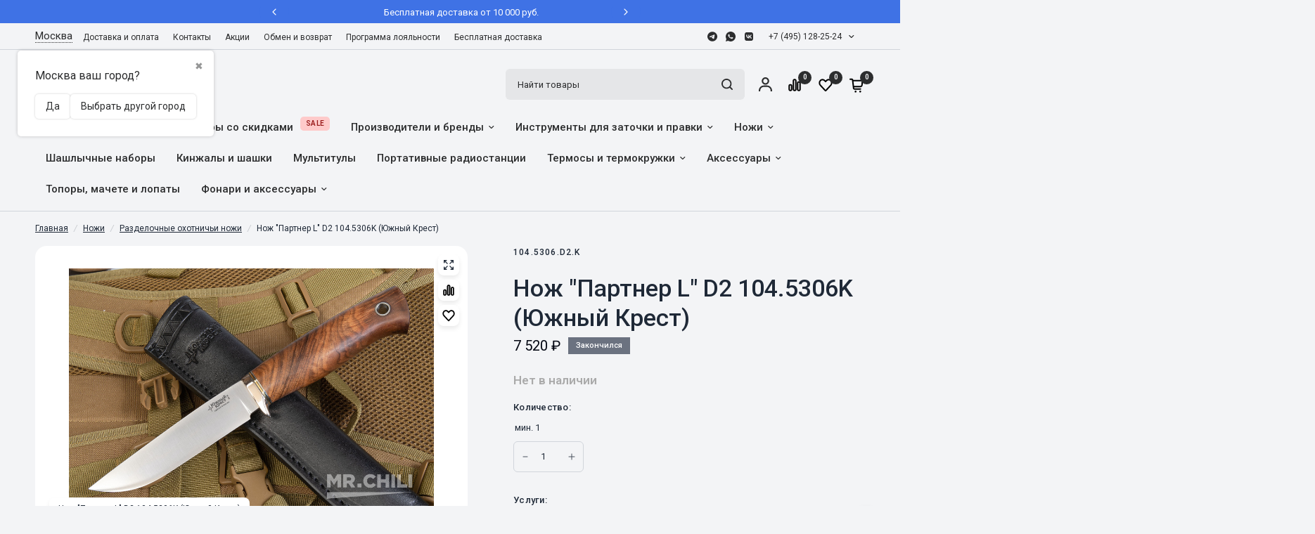

--- FILE ---
content_type: text/html; charset=utf-8
request_url: https://mrchili.ru/product/partner-l-d2-104-5306k/
body_size: 81225
content:
<!DOCTYPE html>
<html class="no-js" lang="ru_RU" dir="ltr"><head prefix="og: http://ogp.me/ns# fb: http://ogp.me/ns/fb# product: http://ogp.me/ns/product#"><meta charset="utf-8"><meta http-equiv="X-UA-Compatible" content="IE=edge,chrome=1"><meta name="viewport" content="width=device-width, initial-scale=1, maximum-scale=5, viewport-fit=cover"><meta name="theme-color" content="#f3f4f6"><link rel="canonical" href="https://mrchili.ru/product/partner-l-d2-104-5306k/"/><link rel="stylesheet" type="text/css" href="/wa-data/public/site/themes/aspiresense/assets/app.css?v1.9.1.11" /><link href="/wa-data/public/site/themes/aspiresense/assets/product-grid.css?v=1.9.1.11" rel="stylesheet" type="text/css" media="all" /><link href="/wa-data/public/site/themes/aspiresense/assets/product.css?v=1.9.1.11" rel="stylesheet" type="text/css" media="all" /><link rel="preload" as="image" href="/wa-data/public/shop/products/35/18/1835/images/11201/11201.345x0.jpg" imagesrcset="/wa-data/public/shop/products/35/18/1835/images/11201/11201.345x0.jpg 345w, /wa-data/public/shop/products/35/18/1835/images/11201/11201.610x0.jpg 610w, /wa-data/public/shop/products/35/18/1835/images/11201/11201.970x0.jpg 970w" imagesizes="auto"><link rel="preload" as="script" href="/wa-data/public/site/themes/aspiresense/assets/animations.min.js?v=1.9.1.11"><link rel="preload" as="script" href="/wa-data/public/site/themes/aspiresense/assets/header.js?v=1.9.1.11"><link rel="preload" as="script" href="/wa-data/public/site/themes/aspiresense/assets/vendor.min.js?v=1.9.1.11"><link rel="preload" as="script" href="/wa-data/public/site/themes/aspiresense/assets/app.js?v=1.9.1.11"><script>window.lazySizesConfig = window.lazySizesConfig || {};window.lazySizesConfig.expand = 250;window.lazySizesConfig.loadMode = 1;window.lazySizesConfig.loadHidden = false;</script><link rel="icon" href="/favicon.ico"/><title>Нож &quot;Партнер L&quot; D2 104.5306K (Южный Крест)  — купить по цене от 7 520 руб. руб. | Mrchili</title><meta name="keywords" content="Нож Партнер L D2 104.5306K (Южный Крест), 101932, Разделочные охотничьи ножи" /><meta name="description" content="Нож &quot;Партнер L&quot; D2 104.5306K (Южный Крест) в интернет-магазине МистерЧили ✔ Купить онлайн ✔ Доставка по России и СНГ ✔ Скидки и Бонусы" /><style>@import url('https://fonts.googleapis.com/css?family=Inter:400,500,600,700,700italic,400italic&subset=latin,cyrillic&display=swap');@import url('https://fonts.googleapis.com/css?family=Roboto:400,500,600,700,700italic,400italic&subset=latin,cyrillic&display=swap');h1,h2,h3,h4,h5,h6,.h1,.h2,.h3,.h4,.h5,.h6,.logolink.text-logo,.heading-font,.h1-xlarge,.h1-large,blockquote p,blockquote span,.customer-addresses .my-address .address-index {font-style: normal;font-weight: 600;font-family: Inter, sans-serif;}body,.body-font,.thb-product-detail .product-title {font-style: normal;font-weight: 400;font-family: Roboto, sans-serif;}.product-card .product-featured-image-link img {object-fit: contain !important;padding: 1rem;}.thb-product-detail .product-single__media-image img {object-fit: contain !important;background: #fff;padding: 2rem;}.product-thumbnail img {object-fit: contain !important;padding: 0.5rem;}:root {--mobile-swipe-width: calc(90vw - 15px);--grid-width: 1280px;--grid-width-row: 1380px;--font-body-scale: 1;--font-body-line-height-scale: 1;--font-body-letter-spacing: 0em;--font-announcement-scale: 1;--font-body-medium-weight: 500;--font-heading-scale: 1;--font-heading-line-height-scale: 1;--font-heading-letter-spacing: 0em;--font-navigation-scale: 1;--font-product-price-scale: 1.1;--font-product-title-scale: 1;--font-product-title-line-height-scale: 1;--button-letter-spacing: 0.02em;--block-border-radius: 16px;--button-border-radius: 24px;--input-border-radius: 6px;--bg-body: #f3f4f6;--bg-body-rgb: 243, 244, 246;--bg-body-darken: #ECEDEF;--payment-terms-background-color: #f3f4f6;--color-body: #1f2937;--color-body-rgb: 31, 41, 55;--color-heading: #111827;--color-heading-rgb: 17, 24, 39;--color-accent: #ed1c23;--color-accent-hover: #DC1A21;--color-accent-rgb: 237, 28, 35;--color-border: #d1d5db;--color-form-border: #d1d5db;--color-overlay-rgb: 156, 163, 175;--webasyst-accelerated-checkout-button-block-size: 50px;--webasyst-accelerated-checkout-inline-alignment: center;--webasyst-accelerated-checkout-skeleton-animation-duration: 0.25s;--webasyst-accelerated-checkout-button-border-radius: 24px;--color-drawer-bg: #FFFFFF;--color-drawer-bg-rgb: 255, 255, 255;--color-announcement-bar-text: #FFFFFF;--color-announcement-bar-bg: #2C2D2E;--color-secondary-menu-text: #2C2D2E;--color-secondary-menu-bg: #f3f4f6;--color-header-bg: #f3f4f6;--color-header-bg-rgb: 243, 244, 246;--color-header-text: #2C2D2E;--color-header-text-rgb: 44, 45, 46;--color-header-links: #2C2D2E;--color-header-links-rgb: 44, 45, 46;--color-header-links-hover: #940C19;--color-header-links-hover-rgb: 148, 12, 25;--color-header-icons: #2C2D2E;--color-header-border: #E2E2E2;--solid-button-background: #2C2D2E;--solid-button-background-hover: #292A2B;--solid-button-label: #FFFFFF;--white-button-label: #2C2D2E;--color-price: #030712;--color-price-rgb: 3, 7, 18;--color-price-discounted: #dc2626;--color-star: #fbbf24;--color-inventory-instock: #279A4B;--color-inventory-lowstock: #e97f32;--block-shadows: 0px 4px 6px rgba(0, 0, 0, 0.08);--section-spacing-mobile: 0px;--section-spacing-desktop: 60px;--color-product-card-bg: #fff;--color-article-card-bg: #ffffff;--color-badge-text: #ffffff;--color-badge-sold-out: #6b7280;--color-badge-sale: #dc2626;--color-badge-preorder: #dc2626;--badge-corner-radius: 0px;--color-footer-heading: #FFFFFF;--color-footer-heading-rgb: 255, 255, 255;--color-footer-text: #9ca3af;--color-footer-text-rgb: 156, 163, 175;--color-footer-link: #9ca3af;--color-footer-link-hover: #FFFFFF;--color-footer-border: #4b5563;--color-footer-border-rgb: 75, 85, 99;--color-footer-bg: #1f2937;}</style><script>var Webasyst = Webasyst || { };Webasyst.currency = {"active": "RUB","rate": "1.0"};</script><!-- rss --><link rel="alternate" type="application/rss+xml" title="МистерЧили.ру" href="https://mrchili.ru/blog/rss/"><!-- css --><!-- js --><script>!function(e,t){"object"==typeof module&&"object"==typeof module.exports?module.exports=e.document?t(e,!0):function(e){if(!e.document)throw new Error("jQuery requires a window with a document");return t(e)}:t(e)}("undefined"!=typeof window?window:this,function(C,e){function t(e,t){return t.toUpperCase()}var d=[],h=C.document,c=d.slice,g=d.concat,s=d.push,i=d.indexOf,n={},r=n.toString,m=n.hasOwnProperty,v={},o="1.12.4",k=function(e,t){return new k.fn.init(e,t)},a=/^[\s\uFEFF\xA0]+|[\s\uFEFF\xA0]+$/g,u=/^-ms-/,l=/-([\da-z])/gi;function f(e){var t=!!e&&"length"in e&&e.length,n=k.type(e);return"function"!==n&&!k.isWindow(e)&&("array"===n||0===t||"number"==typeof t&&0<t&&t-1 in e)}k.fn=k.prototype={jquery:o,constructor:k,selector:"",length:0,toArray:function(){return c.call(this)},get:function(e){return null!=e?e<0?this[e+this.length]:this[e]:c.call(this)},pushStack:function(e){var t=k.merge(this.constructor(),e);return t.prevObject=this,t.context=this.context,t},each:function(e){return k.each(this,e)},map:function(n){return this.pushStack(k.map(this,function(e,t){return n.call(e,t,e)}))},slice:function(){return this.pushStack(c.apply(this,arguments))},first:function(){return this.eq(0)},last:function(){return this.eq(-1)},eq:function(e){var t=this.length,n=+e+(e<0?t:0);return this.pushStack(0<=n&&n<t?[this[n]]:[])},end:function(){return this.prevObject||this.constructor()},push:s,sort:d.sort,splice:d.splice},k.extend=k.fn.extend=function(){var e,t,n,r,i,o,a=arguments[0]||{},s=1,u=arguments.length,l=!1;for("boolean"==typeof a&&(l=a,a=arguments[s]||{},s++),"object"==typeof a||k.isFunction(a)||(a={}),s===u&&(a=this,s--);s<u;s++)if(null!=(i=arguments[s]))for(r in i)e=a[r],a!==(n=i[r])&&(l&&n&&(k.isPlainObject(n)||(t=k.isArray(n)))?(o=t?(t=!1,e&&k.isArray(e)?e:[]):e&&k.isPlainObject(e)?e:{},a[r]=k.extend(l,o,n)):void 0!==n&&(a[r]=n));return a},k.extend({expando:"jQuery"+(o+Math.random()).replace(/\D/g,""),isReady:!0,error:function(e){throw new Error(e)},noop:function(){},isFunction:function(e){return"function"===k.type(e)},isArray:Array.isArray||function(e){return"array"===k.type(e)},isWindow:function(e){return null!=e&&e==e.window},isNumeric:function(e){var t=e&&e.toString();return!k.isArray(e)&&0<=t-parseFloat(t)+1},isEmptyObject:function(e){var t;for(t in e)return!1;return!0},isPlainObject:function(e){var t;if(!e||"object"!==k.type(e)||e.nodeType||k.isWindow(e))return!1;try{if(e.constructor&&!m.call(e,"constructor")&&!m.call(e.constructor.prototype,"isPrototypeOf"))return!1}catch(e){return!1}if(!v.ownFirst)for(t in e)return m.call(e,t);for(t in e);return void 0===t||m.call(e,t)},type:function(e){return null==e?e+"":"object"==typeof e||"function"==typeof e?n[r.call(e)]||"object":typeof e},globalEval:function(e){e&&k.trim(e)&&(C.execScript||function(e){C.eval.call(C,e)})(e)},camelCase:function(e){return e.replace(u,"ms-").replace(l,t)},nodeName:function(e,t){return e.nodeName&&e.nodeName.toLowerCase()===t.toLowerCase()},each:function(e,t){var n,r=0;if(f(e))for(n=e.length;r<n&&!1!==t.call(e[r],r,e[r]);r++);else for(r in e)if(!1===t.call(e[r],r,e[r]))break;return e},trim:function(e){return null==e?"":(e+"").replace(a,"")},makeArray:function(e,t){var n=t||[];return null!=e&&(f(Object(e))?k.merge(n,"string"==typeof e?[e]:e):s.call(n,e)),n},inArray:function(e,t,n){var r;if(t){if(i)return i.call(t,e,n);for(r=t.length,n=n?n<0?Math.max(0,r+n):n:0;n<r;n++)if(n in t&&t[n]===e)return n}return-1},merge:function(e,t){for(var n=+t.length,r=0,i=e.length;r<n;)e[i++]=t[r++];if(n!=n)for(;void 0!==t[r];)e[i++]=t[r++];return e.length=i,e},grep:function(e,t,n){for(var r=[],i=0,o=e.length,a=!n;i<o;i++)!t(e[i],i)!=a&&r.push(e[i]);return r},map:function(e,t,n){var r,i,o=0,a=[];if(f(e))for(r=e.length;o<r;o++)null!=(i=t(e[o],o,n))&&a.push(i);else for(o in e)null!=(i=t(e[o],o,n))&&a.push(i);return g.apply([],a)},guid:1,proxy:function(e,t){var n,r,i;if("string"==typeof t&&(i=e[t],t=e,e=i),k.isFunction(e))return n=c.call(arguments,2),(r=function(){return e.apply(t||this,n.concat(c.call(arguments)))}).guid=e.guid=e.guid||k.guid++,r},now:function(){return+new Date},support:v}),"function"==typeof Symbol&&(k.fn[Symbol.iterator]=d[Symbol.iterator]),k.each("Boolean Number String Function Array Date RegExp Object Error Symbol".split(" "),function(e,t){n["[object "+t+"]"]=t.toLowerCase()});var p=function(n){function d(e,t,n){var r="0x"+t-65536;return r!=r||n?t:r<0?String.fromCharCode(65536+r):String.fromCharCode(r>>10|55296,1023&r|56320)}function i(){T()}var e,h,b,o,a,g,f,m,w,u,l,T,C,s,k,v,c,p,y,N="sizzle"+1*new Date,x=n.document,E=0,r=0,S=ie(),j=ie(),A=ie(),D=function(e,t){return e===t&&(l=!0),0},L={}.hasOwnProperty,t=[],H=t.pop,q=t.push,M=t.push,O=t.slice,F=function(e,t){for(var n=0,r=e.length;n<r;n++)if(e[n]===t)return n;return-1},_="checked|selected|async|autofocus|autoplay|controls|defer|disabled|hidden|ismap|loop|multiple|open|readonly|required|scoped",R="[\\x20\\t\\r\\n\\f]",P="(?:\\\\.|[\\w-]|[^\\x00-\\xa0])+",B="\\["+R+"*("+P+")(?:"+R+"*([*^$|!~]?=)"+R+"*(?:'((?:\\\\.|[^\\\\'])*)'|\"((?:\\\\.|[^\\\\\"])*)\"|("+P+"))|)"+R+"*\\]",W=":("+P+")(?:\\((('((?:\\\\.|[^\\\\'])*)'|\"((?:\\\\.|[^\\\\\"])*)\")|((?:\\\\.|[^\\\\()[\\]]|"+B+")*)|.*)\\)|)",I=new RegExp(R+"+","g"),$=new RegExp("^"+R+"+|((?:^|[^\\\\])(?:\\\\.)*)"+R+"+$","g"),z=new RegExp("^"+R+"*,"+R+"*"),Q=new RegExp("^"+R+"*([>+~]|"+R+")"+R+"*"),X=new RegExp("="+R+"*([^\\]'\"]*?)"+R+"*\\]","g"),U=new RegExp(W),J=new RegExp("^"+P+"$"),V={ID:new RegExp("^#("+P+")"),CLASS:new RegExp("^\\.("+P+")"),TAG:new RegExp("^("+P+"|[*])"),ATTR:new RegExp("^"+B),PSEUDO:new RegExp("^"+W),CHILD:new RegExp("^:(only|first|last|nth|nth-last)-(child|of-type)(?:\\("+R+"*(even|odd|(([+-]|)(\\d*)n|)"+R+"*(?:([+-]|)"+R+"*(\\d+)|))"+R+"*\\)|)","i"),bool:new RegExp("^(?:"+_+")$","i"),needsContext:new RegExp("^"+R+"*[>+~]|:(even|odd|eq|gt|lt|nth|first|last)(?:\\("+R+"*((?:-\\d)?\\d*)"+R+"*\\)|)(?=[^-]|$)","i")},G=/^(?:input|select|textarea|button)$/i,Y=/^h\d$/i,K=/^[^{]+\{\s*\[native \w/,Z=/^(?:#([\w-]+)|(\w+)|\.([\w-]+))$/,ee=/[+~]/,te=/'|\\/g,ne=new RegExp("\\\\([\\da-f]{1,6}"+R+"?|("+R+")|.)","ig");try{M.apply(t=O.call(x.childNodes),x.childNodes),t[x.childNodes.length].nodeType}catch(e){M={apply:t.length?function(e,t){q.apply(e,O.call(t))}:function(e,t){for(var n=e.length,r=0;e[n++]=t[r++];);e.length=n-1}}}function re(e,t,n,r){var i,o,a,s,u,l,c,d,f=t&&t.ownerDocument,p=t?t.nodeType:9;if(n=n||[],"string"!=typeof e||!e||1!==p&&9!==p&&11!==p)return n;if(!r&&((t?t.ownerDocument||t:x)!==C&&T(t),t=t||C,k)){if(11!==p&&(l=Z.exec(e)))if(i=l[1]){if(9===p){if(!(a=t.getElementById(i)))return n;if(a.id===i)return n.push(a),n}else if(f&&(a=f.getElementById(i))&&y(t,a)&&a.id===i)return n.push(a),n}else{if(l[2])return M.apply(n,t.getElementsByTagName(e)),n;if((i=l[3])&&h.getElementsByClassName&&t.getElementsByClassName)return M.apply(n,t.getElementsByClassName(i)),n}if(h.qsa&&!A[e+" "]&&(!v||!v.test(e))){if(1!==p)f=t,d=e;else if("object"!==t.nodeName.toLowerCase()){for((s=t.getAttribute("id"))?s=s.replace(te,"\\$&"):t.setAttribute("id",s=N),o=(c=g(e)).length,u=J.test(s)?"#"+s:"[id='"+s+"']";o--;)c[o]=u+" "+he(c[o]);d=c.join(","),f=ee.test(e)&&fe(t.parentNode)||t}if(d)try{return M.apply(n,f.querySelectorAll(d)),n}catch(e){}finally{s===N&&t.removeAttribute("id")}}}return m(e.replace($,"$1"),t,n,r)}function ie(){var r=[];return function e(t,n){return r.push(t+" ")>b.cacheLength&&delete e[r.shift()],e[t+" "]=n}}function oe(e){return e[N]=!0,e}function ae(e){var t=C.createElement("div");try{return!!e(t)}catch(e){return!1}finally{t.parentNode&&t.parentNode.removeChild(t),t=null}}function se(e,t){for(var n=e.split("|"),r=n.length;r--;)b.attrHandle[n[r]]=t}function ue(e,t){var n=t&&e,r=n&&1===e.nodeType&&1===t.nodeType&&(~t.sourceIndex||1<<31)-(~e.sourceIndex||1<<31);if(r)return r;if(n)for(;n=n.nextSibling;)if(n===t)return-1;return e?1:-1}function le(t){return function(e){return"input"===e.nodeName.toLowerCase()&&e.type===t}}function ce(n){return function(e){var t=e.nodeName.toLowerCase();return("input"===t||"button"===t)&&e.type===n}}function de(a){return oe(function(o){return o=+o,oe(function(e,t){for(var n,r=a([],e.length,o),i=r.length;i--;)e[n=r[i]]&&(e[n]=!(t[n]=e[n]))})})}function fe(e){return e&&void 0!==e.getElementsByTagName&&e}for(e in h=re.support={},a=re.isXML=function(e){var t=e&&(e.ownerDocument||e).documentElement;return!!t&&"HTML"!==t.nodeName},T=re.setDocument=function(e){var t,n,r=e?e.ownerDocument||e:x;return r!==C&&9===r.nodeType&&r.documentElement&&(s=(C=r).documentElement,k=!a(C),(n=C.defaultView)&&n.top!==n&&(n.addEventListener?n.addEventListener("unload",i,!1):n.attachEvent&&n.attachEvent("onunload",i)),h.attributes=ae(function(e){return e.className="i",!e.getAttribute("className")}),h.getElementsByTagName=ae(function(e){return e.appendChild(C.createComment("")),!e.getElementsByTagName("*").length}),h.getElementsByClassName=K.test(C.getElementsByClassName),h.getById=ae(function(e){return s.appendChild(e).id=N,!C.getElementsByName||!C.getElementsByName(N).length}),h.getById?(b.find.ID=function(e,t){if(void 0!==t.getElementById&&k){var n=t.getElementById(e);return n?[n]:[]}},b.filter.ID=function(e){var t=e.replace(ne,d);return function(e){return e.getAttribute("id")===t}}):(delete b.find.ID,b.filter.ID=function(e){var n=e.replace(ne,d);return function(e){var t=void 0!==e.getAttributeNode&&e.getAttributeNode("id");return t&&t.value===n}}),b.find.TAG=h.getElementsByTagName?function(e,t){return void 0!==t.getElementsByTagName?t.getElementsByTagName(e):h.qsa?t.querySelectorAll(e):void 0}:function(e,t){var n,r=[],i=0,o=t.getElementsByTagName(e);if("*"!==e)return o;for(;n=o[i++];)1===n.nodeType&&r.push(n);return r},b.find.CLASS=h.getElementsByClassName&&function(e,t){if(void 0!==t.getElementsByClassName&&k)return t.getElementsByClassName(e)},c=[],v=[],(h.qsa=K.test(C.querySelectorAll))&&(ae(function(e){s.appendChild(e).innerHTML="<a id='"+N+"'></a><select id='"+N+"-\r\\' msallowcapture=''><option selected=''></option></select>",e.querySelectorAll("[msallowcapture^='']").length&&v.push("[*^$]="+R+"*(?:''|\"\")"),e.querySelectorAll("[selected]").length||v.push("\\["+R+"*(?:value|"+_+")"),e.querySelectorAll("[id~="+N+"-]").length||v.push("~="),e.querySelectorAll(":checked").length||v.push(":checked"),e.querySelectorAll("a#"+N+"+*").length||v.push(".#.+[+~]")}),ae(function(e){var t=C.createElement("input");t.setAttribute("type","hidden"),e.appendChild(t).setAttribute("name","D"),e.querySelectorAll("[name=d]").length&&v.push("name"+R+"*[*^$|!~]?="),e.querySelectorAll(":enabled").length||v.push(":enabled",":disabled"),e.querySelectorAll("*,:x"),v.push(",.*:")})),(h.matchesSelector=K.test(p=s.matches||s.webkitMatchesSelector||s.mozMatchesSelector||s.oMatchesSelector||s.msMatchesSelector))&&ae(function(e){h.disconnectedMatch=p.call(e,"div"),p.call(e,"[s!='']:x"),c.push("!=",W)}),v=v.length&&new RegExp(v.join("|")),c=c.length&&new RegExp(c.join("|")),t=K.test(s.compareDocumentPosition),y=t||K.test(s.contains)?function(e,t){var n=9===e.nodeType?e.documentElement:e,r=t&&t.parentNode;return e===r||!(!r||1!==r.nodeType||!(n.contains?n.contains(r):e.compareDocumentPosition&&16&e.compareDocumentPosition(r)))}:function(e,t){if(t)for(;t=t.parentNode;)if(t===e)return!0;return!1},D=t?function(e,t){if(e===t)return l=!0,0;var n=!e.compareDocumentPosition-!t.compareDocumentPosition;return n||(1&(n=(e.ownerDocument||e)===(t.ownerDocument||t)?e.compareDocumentPosition(t):1)||!h.sortDetached&&t.compareDocumentPosition(e)===n?e===C||e.ownerDocument===x&&y(x,e)?-1:t===C||t.ownerDocument===x&&y(x,t)?1:u?F(u,e)-F(u,t):0:4&n?-1:1)}:function(e,t){if(e===t)return l=!0,0;var n,r=0,i=e.parentNode,o=t.parentNode,a=[e],s=[t];if(!i||!o)return e===C?-1:t===C?1:i?-1:o?1:u?F(u,e)-F(u,t):0;if(i===o)return ue(e,t);for(n=e;n=n.parentNode;)a.unshift(n);for(n=t;n=n.parentNode;)s.unshift(n);for(;a[r]===s[r];)r++;return r?ue(a[r],s[r]):a[r]===x?-1:s[r]===x?1:0}),C},re.matches=function(e,t){return re(e,null,null,t)},re.matchesSelector=function(e,t){if((e.ownerDocument||e)!==C&&T(e),t=t.replace(X,"='$1']"),h.matchesSelector&&k&&!A[t+" "]&&(!c||!c.test(t))&&(!v||!v.test(t)))try{var n=p.call(e,t);if(n||h.disconnectedMatch||e.document&&11!==e.document.nodeType)return n}catch(e){}return 0<re(t,C,null,[e]).length},re.contains=function(e,t){return(e.ownerDocument||e)!==C&&T(e),y(e,t)},re.attr=function(e,t){(e.ownerDocument||e)!==C&&T(e);var n=b.attrHandle[t.toLowerCase()],r=n&&L.call(b.attrHandle,t.toLowerCase())?n(e,t,!k):void 0;return void 0!==r?r:h.attributes||!k?e.getAttribute(t):(r=e.getAttributeNode(t))&&r.specified?r.value:null},re.error=function(e){throw new Error("Syntax error, unrecognized expression: "+e)},re.uniqueSort=function(e){var t,n=[],r=0,i=0;if(l=!h.detectDuplicates,u=!h.sortStable&&e.slice(0),e.sort(D),l){for(;t=e[i++];)t===e[i]&&(r=n.push(i));for(;r--;)e.splice(n[r],1)}return u=null,e},o=re.getText=function(e){var t,n="",r=0,i=e.nodeType;if(i){if(1===i||9===i||11===i){if("string"==typeof e.textContent)return e.textContent;for(e=e.firstChild;e;e=e.nextSibling)n+=o(e)}else if(3===i||4===i)return e.nodeValue}else for(;t=e[r++];)n+=o(t);return n},(b=re.selectors={cacheLength:50,createPseudo:oe,match:V,attrHandle:{},find:{},relative:{">":{dir:"parentNode",first:!0}," ":{dir:"parentNode"},"+":{dir:"previousSibling",first:!0},"~":{dir:"previousSibling"}},preFilter:{ATTR:function(e){return e[1]=e[1].replace(ne,d),e[3]=(e[3]||e[4]||e[5]||"").replace(ne,d),"~="===e[2]&&(e[3]=" "+e[3]+" "),e.slice(0,4)},CHILD:function(e){return e[1]=e[1].toLowerCase(),"nth"===e[1].slice(0,3)?(e[3]||re.error(e[0]),e[4]=+(e[4]?e[5]+(e[6]||1):2*("even"===e[3]||"odd"===e[3])),e[5]=+(e[7]+e[8]||"odd"===e[3])):e[3]&&re.error(e[0]),e},PSEUDO:function(e){var t,n=!e[6]&&e[2];return V.CHILD.test(e[0])?null:(e[3]?e[2]=e[4]||e[5]||"":n&&U.test(n)&&(t=g(n,!0))&&(t=n.indexOf(")",n.length-t)-n.length)&&(e[0]=e[0].slice(0,t),e[2]=n.slice(0,t)),e.slice(0,3))}},filter:{TAG:function(e){var t=e.replace(ne,d).toLowerCase();return"*"===e?function(){return!0}:function(e){return e.nodeName&&e.nodeName.toLowerCase()===t}},CLASS:function(e){var t=S[e+" "];return t||(t=new RegExp("(^|"+R+")"+e+"("+R+"|$)"))&&S(e,function(e){return t.test("string"==typeof e.className&&e.className||void 0!==e.getAttribute&&e.getAttribute("class")||"")})},ATTR:function(n,r,i){return function(e){var t=re.attr(e,n);return null==t?"!="===r:!r||(t+="","="===r?t===i:"!="===r?t!==i:"^="===r?i&&0===t.indexOf(i):"*="===r?i&&-1<t.indexOf(i):"$="===r?i&&t.slice(-i.length)===i:"~="===r?-1<(" "+t.replace(I," ")+" ").indexOf(i):"|="===r&&(t===i||t.slice(0,i.length+1)===i+"-"))}},CHILD:function(h,e,t,g,m){var v="nth"!==h.slice(0,3),y="last"!==h.slice(-4),x="of-type"===e;return 1===g&&0===m?function(e){return!!e.parentNode}:function(e,t,n){var r,i,o,a,s,u,l=v!=y?"nextSibling":"previousSibling",c=e.parentNode,d=x&&e.nodeName.toLowerCase(),f=!n&&!x,p=!1;if(c){if(v){for(;l;){for(a=e;a=a[l];)if(x?a.nodeName.toLowerCase()===d:1===a.nodeType)return!1;u=l="only"===h&&!u&&"nextSibling"}return!0}if(u=[y?c.firstChild:c.lastChild],y&&f){for(p=(s=(r=(i=(o=(a=c)[N]||(a[N]={}))[a.uniqueID]||(o[a.uniqueID]={}))[h]||[])[0]===E&&r[1])&&r[2],a=s&&c.childNodes[s];a=++s&&a&&a[l]||(p=s=0)||u.pop();)if(1===a.nodeType&&++p&&a===e){i[h]=[E,s,p];break}}else if(f&&(p=s=(r=(i=(o=(a=e)[N]||(a[N]={}))[a.uniqueID]||(o[a.uniqueID]={}))[h]||[])[0]===E&&r[1]),!1===p)for(;(a=++s&&a&&a[l]||(p=s=0)||u.pop())&&((x?a.nodeName.toLowerCase()!==d:1!==a.nodeType)||!++p||(f&&((i=(o=a[N]||(a[N]={}))[a.uniqueID]||(o[a.uniqueID]={}))[h]=[E,p]),a!==e)););return(p-=m)===g||p%g==0&&0<=p/g}}},PSEUDO:function(e,o){var t,a=b.pseudos[e]||b.setFilters[e.toLowerCase()]||re.error("unsupported pseudo: "+e);return a[N]?a(o):1<a.length?(t=[e,e,"",o],b.setFilters.hasOwnProperty(e.toLowerCase())?oe(function(e,t){for(var n,r=a(e,o),i=r.length;i--;)e[n=F(e,r[i])]=!(t[n]=r[i])}):function(e){return a(e,0,t)}):a}},pseudos:{not:oe(function(e){var r=[],i=[],s=f(e.replace($,"$1"));return s[N]?oe(function(e,t,n,r){for(var i,o=s(e,null,r,[]),a=e.length;a--;)(i=o[a])&&(e[a]=!(t[a]=i))}):function(e,t,n){return r[0]=e,s(r,null,n,i),r[0]=null,!i.pop()}}),has:oe(function(t){return function(e){return 0<re(t,e).length}}),contains:oe(function(t){return t=t.replace(ne,d),function(e){return-1<(e.textContent||e.innerText||o(e)).indexOf(t)}}),lang:oe(function(n){return J.test(n||"")||re.error("unsupported lang: "+n),n=n.replace(ne,d).toLowerCase(),function(e){var t;do{if(t=k?e.lang:e.getAttribute("xml:lang")||e.getAttribute("lang"))return(t=t.toLowerCase())===n||0===t.indexOf(n+"-")}while((e=e.parentNode)&&1===e.nodeType);return!1}}),target:function(e){var t=n.location&&n.location.hash;return t&&t.slice(1)===e.id},root:function(e){return e===s},focus:function(e){return e===C.activeElement&&(!C.hasFocus||C.hasFocus())&&!!(e.type||e.href||~e.tabIndex)},enabled:function(e){return!1===e.disabled},disabled:function(e){return!0===e.disabled},checked:function(e){var t=e.nodeName.toLowerCase();return"input"===t&&!!e.checked||"option"===t&&!!e.selected},selected:function(e){return e.parentNode&&e.parentNode.selectedIndex,!0===e.selected},empty:function(e){for(e=e.firstChild;e;e=e.nextSibling)if(e.nodeType<6)return!1;return!0},parent:function(e){return!b.pseudos.empty(e)},header:function(e){return Y.test(e.nodeName)},input:function(e){return G.test(e.nodeName)},button:function(e){var t=e.nodeName.toLowerCase();return"input"===t&&"button"===e.type||"button"===t},text:function(e){var t;return"input"===e.nodeName.toLowerCase()&&"text"===e.type&&(null==(t=e.getAttribute("type"))||"text"===t.toLowerCase())},first:de(function(){return[0]}),last:de(function(e,t){return[t-1]}),eq:de(function(e,t,n){return[n<0?n+t:n]}),even:de(function(e,t){for(var n=0;n<t;n+=2)e.push(n);return e}),odd:de(function(e,t){for(var n=1;n<t;n+=2)e.push(n);return e}),lt:de(function(e,t,n){for(var r=n<0?n+t:n;0<=--r;)e.push(r);return e}),gt:de(function(e,t,n){for(var r=n<0?n+t:n;++r<t;)e.push(r);return e})}}).pseudos.nth=b.pseudos.eq,{radio:!0,checkbox:!0,file:!0,password:!0,image:!0})b.pseudos[e]=le(e);for(e in{submit:!0,reset:!0})b.pseudos[e]=ce(e);function pe(){}function he(e){for(var t=0,n=e.length,r="";t<n;t++)r+=e[t].value;return r}function ge(s,e,t){var u=e.dir,l=t&&"parentNode"===u,c=r++;return e.first?function(e,t,n){for(;e=e[u];)if(1===e.nodeType||l)return s(e,t,n)}:function(e,t,n){var r,i,o,a=[E,c];if(n){for(;e=e[u];)if((1===e.nodeType||l)&&s(e,t,n))return!0}else for(;e=e[u];)if(1===e.nodeType||l){if((r=(i=(o=e[N]||(e[N]={}))[e.uniqueID]||(o[e.uniqueID]={}))[u])&&r[0]===E&&r[1]===c)return a[2]=r[2];if((i[u]=a)[2]=s(e,t,n))return!0}}}function me(i){return 1<i.length?function(e,t,n){for(var r=i.length;r--;)if(!i[r](e,t,n))return!1;return!0}:i[0]}function ve(e,t,n,r,i){for(var o,a=[],s=0,u=e.length,l=null!=t;s<u;s++)(o=e[s])&&(n&&!n(o,r,i)||(a.push(o),l&&t.push(s)));return a}function ye(p,h,g,m,v,e){return m&&!m[N]&&(m=ye(m)),v&&!v[N]&&(v=ye(v,e)),oe(function(e,t,n,r){var i,o,a,s=[],u=[],l=t.length,c=e||function(e,t,n){for(var r=0,i=t.length;r<i;r++)re(e,t[r],n);return n}(h||"*",n.nodeType?[n]:n,[]),d=!p||!e&&h?c:ve(c,s,p,n,r),f=g?v||(e?p:l||m)?[]:t:d;if(g&&g(d,f,n,r),m)for(i=ve(f,u),m(i,[],n,r),o=i.length;o--;)(a=i[o])&&(f[u[o]]=!(d[u[o]]=a));if(e){if(v||p){if(v){for(i=[],o=f.length;o--;)(a=f[o])&&i.push(d[o]=a);v(null,f=[],i,r)}for(o=f.length;o--;)(a=f[o])&&-1<(i=v?F(e,a):s[o])&&(e[i]=!(t[i]=a))}}else f=ve(f===t?f.splice(l,f.length):f),v?v(null,t,f,r):M.apply(t,f)})}function xe(e){for(var i,t,n,r=e.length,o=b.relative[e[0].type],a=o||b.relative[" "],s=o?1:0,u=ge(function(e){return e===i},a,!0),l=ge(function(e){return-1<F(i,e)},a,!0),c=[function(e,t,n){var r=!o&&(n||t!==w)||((i=t).nodeType?u(e,t,n):l(e,t,n));return i=null,r}];s<r;s++)if(t=b.relative[e[s].type])c=[ge(me(c),t)];else{if((t=b.filter[e[s].type].apply(null,e[s].matches))[N]){for(n=++s;n<r&&!b.relative[e[n].type];n++);return ye(1<s&&me(c),1<s&&he(e.slice(0,s-1).concat({value:" "===e[s-2].type?"*":""})).replace($,"$1"),t,s<n&&xe(e.slice(s,n)),n<r&&xe(e=e.slice(n)),n<r&&he(e))}c.push(t)}return me(c)}function be(m,v){function e(e,t,n,r,i){var o,a,s,u=0,l="0",c=e&&[],d=[],f=w,p=e||x&&b.find.TAG("*",i),h=E+=null==f?1:Math.random()||.1,g=p.length;for(i&&(w=t===C||t||i);l!==g&&null!=(o=p[l]);l++){if(x&&o){for(a=0,t||o.ownerDocument===C||(T(o),n=!k);s=m[a++];)if(s(o,t||C,n)){r.push(o);break}i&&(E=h)}y&&((o=!s&&o)&&u--,e&&c.push(o))}if(u+=l,y&&l!==u){for(a=0;s=v[a++];)s(c,d,t,n);if(e){if(0<u)for(;l--;)c[l]||d[l]||(d[l]=H.call(r));d=ve(d)}M.apply(r,d),i&&!e&&0<d.length&&1<u+v.length&&re.uniqueSort(r)}return i&&(E=h,w=f),c}var y=0<v.length,x=0<m.length;return y?oe(e):e}return pe.prototype=b.filters=b.pseudos,b.setFilters=new pe,g=re.tokenize=function(e,t){var n,r,i,o,a,s,u,l=j[e+" "];if(l)return t?0:l.slice(0);for(a=e,s=[],u=b.preFilter;a;){for(o in n&&!(r=z.exec(a))||(r&&(a=a.slice(r[0].length)||a),s.push(i=[])),n=!1,(r=Q.exec(a))&&(n=r.shift(),i.push({value:n,type:r[0].replace($," ")}),a=a.slice(n.length)),b.filter)!(r=V[o].exec(a))||u[o]&&!(r=u[o](r))||(n=r.shift(),i.push({value:n,type:o,matches:r}),a=a.slice(n.length));if(!n)break}return t?a.length:a?re.error(e):j(e,s).slice(0)},f=re.compile=function(e,t){var n,r=[],i=[],o=A[e+" "];if(!o){for(n=(t=t||g(e)).length;n--;)(o=xe(t[n]))[N]?r.push(o):i.push(o);(o=A(e,be(i,r))).selector=e}return o},m=re.select=function(e,t,n,r){var i,o,a,s,u,l="function"==typeof e&&e,c=!r&&g(e=l.selector||e);if(n=n||[],1===c.length){if(2<(o=c[0]=c[0].slice(0)).length&&"ID"===(a=o[0]).type&&h.getById&&9===t.nodeType&&k&&b.relative[o[1].type]){if(!(t=(b.find.ID(a.matches[0].replace(ne,d),t)||[])[0]))return n;l&&(t=t.parentNode),e=e.slice(o.shift().value.length)}for(i=V.needsContext.test(e)?0:o.length;i--&&(a=o[i],!b.relative[s=a.type]);)if((u=b.find[s])&&(r=u(a.matches[0].replace(ne,d),ee.test(o[0].type)&&fe(t.parentNode)||t))){if(o.splice(i,1),!(e=r.length&&he(o)))return M.apply(n,r),n;break}}return(l||f(e,c))(r,t,!k,n,!t||ee.test(e)&&fe(t.parentNode)||t),n},h.sortStable=N.split("").sort(D).join("")===N,h.detectDuplicates=!!l,T(),h.sortDetached=ae(function(e){return 1&e.compareDocumentPosition(C.createElement("div"))}),ae(function(e){return e.innerHTML="<a href='#'></a>","#"===e.firstChild.getAttribute("href")})||se("type|href|height|width",function(e,t,n){if(!n)return e.getAttribute(t,"type"===t.toLowerCase()?1:2)}),h.attributes&&ae(function(e){return e.innerHTML="<input/>",e.firstChild.setAttribute("value",""),""===e.firstChild.getAttribute("value")})||se("value",function(e,t,n){if(!n&&"input"===e.nodeName.toLowerCase())return e.defaultValue}),ae(function(e){return null==e.getAttribute("disabled")})||se(_,function(e,t,n){var r;if(!n)return!0===e[t]?t.toLowerCase():(r=e.getAttributeNode(t))&&r.specified?r.value:null}),re}(C);k.find=p,k.expr=p.selectors,k.expr[":"]=k.expr.pseudos,k.uniqueSort=k.unique=p.uniqueSort,k.text=p.getText,k.isXMLDoc=p.isXML,k.contains=p.contains;function y(e,t,n){for(var r=[],i=void 0!==n;(e=e[t])&&9!==e.nodeType;)if(1===e.nodeType){if(i&&k(e).is(n))break;r.push(e)}return r}function x(e,t){for(var n=[];e;e=e.nextSibling)1===e.nodeType&&e!==t&&n.push(e);return n}var b=k.expr.match.needsContext,w=/^<([\w-]+)\s*\/?>(?:<\/\1>|)$/,T=/^.[^:#\[\.,]*$/;function N(e,n,r){if(k.isFunction(n))return k.grep(e,function(e,t){return!!n.call(e,t,e)!==r});if(n.nodeType)return k.grep(e,function(e){return e===n!==r});if("string"==typeof n){if(T.test(n))return k.filter(n,e,r);n=k.filter(n,e)}return k.grep(e,function(e){return-1<k.inArray(e,n)!==r})}k.filter=function(e,t,n){var r=t[0];return n&&(e=":not("+e+")"),1===t.length&&1===r.nodeType?k.find.matchesSelector(r,e)?[r]:[]:k.find.matches(e,k.grep(t,function(e){return 1===e.nodeType}))},k.fn.extend({find:function(e){var t,n=[],r=this,i=r.length;if("string"!=typeof e)return this.pushStack(k(e).filter(function(){for(t=0;t<i;t++)if(k.contains(r[t],this))return!0}));for(t=0;t<i;t++)k.find(e,r[t],n);return(n=this.pushStack(1<i?k.unique(n):n)).selector=this.selector?this.selector+" "+e:e,n},filter:function(e){return this.pushStack(N(this,e||[],!1))},not:function(e){return this.pushStack(N(this,e||[],!0))},is:function(e){return!!N(this,"string"==typeof e&&b.test(e)?k(e):e||[],!1).length}});var E,S=/^(?:\s*(<[\w\W]+>)[^>]*|#([\w-]*))$/;(k.fn.init=function(e,t,n){var r,i;if(!e)return this;if(n=n||E,"string"!=typeof e)return e.nodeType?(this.context=this[0]=e,this.length=1,this):k.isFunction(e)?void 0!==n.ready?n.ready(e):e(k):(void 0!==e.selector&&(this.selector=e.selector,this.context=e.context),k.makeArray(e,this));if(!(r="<"===e.charAt(0)&&">"===e.charAt(e.length-1)&&3<=e.length?[null,e,null]:S.exec(e))||!r[1]&&t)return!t||t.jquery?(t||n).find(e):this.constructor(t).find(e);if(r[1]){if(t=t instanceof k?t[0]:t,k.merge(this,k.parseHTML(r[1],t&&t.nodeType?t.ownerDocument||t:h,!0)),w.test(r[1])&&k.isPlainObject(t))for(r in t)k.isFunction(this[r])?this[r](t[r]):this.attr(r,t[r]);return this}if((i=h.getElementById(r[2]))&&i.parentNode){if(i.id!==r[2])return E.find(e);this.length=1,this[0]=i}return this.context=h,this.selector=e,this}).prototype=k.fn,E=k(h);var j=/^(?:parents|prev(?:Until|All))/,A={children:!0,contents:!0,next:!0,prev:!0};function D(e,t){for(;(e=e[t])&&1!==e.nodeType;);return e}k.fn.extend({has:function(e){var t,n=k(e,this),r=n.length;return this.filter(function(){for(t=0;t<r;t++)if(k.contains(this,n[t]))return!0})},closest:function(e,t){for(var n,r=0,i=this.length,o=[],a=b.test(e)||"string"!=typeof e?k(e,t||this.context):0;r<i;r++)for(n=this[r];n&&n!==t;n=n.parentNode)if(n.nodeType<11&&(a?-1<a.index(n):1===n.nodeType&&k.find.matchesSelector(n,e))){o.push(n);break}return this.pushStack(1<o.length?k.uniqueSort(o):o)},index:function(e){return e?"string"==typeof e?k.inArray(this[0],k(e)):k.inArray(e.jquery?e[0]:e,this):this[0]&&this[0].parentNode?this.first().prevAll().length:-1},add:function(e,t){return this.pushStack(k.uniqueSort(k.merge(this.get(),k(e,t))))},addBack:function(e){return this.add(null==e?this.prevObject:this.prevObject.filter(e))}}),k.each({parent:function(e){var t=e.parentNode;return t&&11!==t.nodeType?t:null},parents:function(e){return y(e,"parentNode")},parentsUntil:function(e,t,n){return y(e,"parentNode",n)},next:function(e){return D(e,"nextSibling")},prev:function(e){return D(e,"previousSibling")},nextAll:function(e){return y(e,"nextSibling")},prevAll:function(e){return y(e,"previousSibling")},nextUntil:function(e,t,n){return y(e,"nextSibling",n)},prevUntil:function(e,t,n){return y(e,"previousSibling",n)},siblings:function(e){return x((e.parentNode||{}).firstChild,e)},children:function(e){return x(e.firstChild)},contents:function(e){return k.nodeName(e,"iframe")?e.contentDocument||e.contentWindow.document:k.merge([],e.childNodes)}},function(r,i){k.fn[r]=function(e,t){var n=k.map(this,i,e);return"Until"!==r.slice(-5)&&(t=e),t&&"string"==typeof t&&(n=k.filter(t,n)),1<this.length&&(A[r]||(n=k.uniqueSort(n)),j.test(r)&&(n=n.reverse())),this.pushStack(n)}});var L,H,q=/\S+/g;function M(){h.addEventListener?(h.removeEventListener("DOMContentLoaded",O),C.removeEventListener("load",O)):(h.detachEvent("onreadystatechange",O),C.detachEvent("onload",O))}function O(){!h.addEventListener&&"load"!==C.event.type&&"complete"!==h.readyState||(M(),k.ready())}for(H in k.Callbacks=function(r){var e,n;r="string"==typeof r?(e=r,n={},k.each(e.match(q)||[],function(e,t){n[t]=!0}),n):k.extend({},r);function i(){for(s=r.once,a=o=!0;l.length;c=-1)for(t=l.shift();++c<u.length;)!1===u[c].apply(t[0],t[1])&&r.stopOnFalse&&(c=u.length,t=!1);r.memory||(t=!1),o=!1,s&&(u=t?[]:"")}var o,t,a,s,u=[],l=[],c=-1,d={add:function(){return u&&(t&&!o&&(c=u.length-1,l.push(t)),function n(e){k.each(e,function(e,t){k.isFunction(t)?r.unique&&d.has(t)||u.push(t):t&&t.length&&"string"!==k.type(t)&&n(t)})}(arguments),t&&!o&&i()),this},remove:function(){return k.each(arguments,function(e,t){for(var n;-1<(n=k.inArray(t,u,n));)u.splice(n,1),n<=c&&c--}),this},has:function(e){return e?-1<k.inArray(e,u):0<u.length},empty:function(){return u=u&&[],this},disable:function(){return s=l=[],u=t="",this},disabled:function(){return!u},lock:function(){return s=!0,t||d.disable(),this},locked:function(){return!!s},fireWith:function(e,t){return s||(t=[e,(t=t||[]).slice?t.slice():t],l.push(t),o||i()),this},fire:function(){return d.fireWith(this,arguments),this},fired:function(){return!!a}};return d},k.extend({Deferred:function(e){var o=[["resolve","done",k.Callbacks("once memory"),"resolved"],["reject","fail",k.Callbacks("once memory"),"rejected"],["notify","progress",k.Callbacks("memory")]],i="pending",a={state:function(){return i},always:function(){return s.done(arguments).fail(arguments),this},then:function(){var i=arguments;return k.Deferred(function(r){k.each(o,function(e,t){var n=k.isFunction(i[e])&&i[e];s[t[1]](function(){var e=n&&n.apply(this,arguments);e&&k.isFunction(e.promise)?e.promise().progress(r.notify).done(r.resolve).fail(r.reject):r[t[0]+"With"](this===a?r.promise():this,n?[e]:arguments)})}),i=null}).promise()},promise:function(e){return null!=e?k.extend(e,a):a}},s={};return a.pipe=a.then,k.each(o,function(e,t){var n=t[2],r=t[3];a[t[1]]=n.add,r&&n.add(function(){i=r},o[1^e][2].disable,o[2][2].lock),s[t[0]]=function(){return s[t[0]+"With"](this===s?a:this,arguments),this},s[t[0]+"With"]=n.fireWith}),a.promise(s),e&&e.call(s,s),s},when:function(e){function t(t,n,r){return function(e){n[t]=this,r[t]=1<arguments.length?c.call(arguments):e,r===i?l.notifyWith(n,r):--u||l.resolveWith(n,r)}}var i,n,r,o=0,a=c.call(arguments),s=a.length,u=1!==s||e&&k.isFunction(e.promise)?s:0,l=1===u?e:k.Deferred();if(1<s)for(i=new Array(s),n=new Array(s),r=new Array(s);o<s;o++)a[o]&&k.isFunction(a[o].promise)?a[o].promise().progress(t(o,n,i)).done(t(o,r,a)).fail(l.reject):--u;return u||l.resolveWith(r,a),l.promise()}}),k.fn.ready=function(e){return k.ready.promise().done(e),this},k.extend({isReady:!1,readyWait:1,holdReady:function(e){e?k.readyWait++:k.ready(!0)},ready:function(e){(!0===e?--k.readyWait:k.isReady)||(k.isReady=!0)!==e&&0<--k.readyWait||(L.resolveWith(h,[k]),k.fn.triggerHandler&&(k(h).triggerHandler("ready"),k(h).off("ready")))}}),k.ready.promise=function(e){if(!L)if(L=k.Deferred(),"complete"===h.readyState||"loading"!==h.readyState&&!h.documentElement.doScroll)C.setTimeout(k.ready);else if(h.addEventListener)h.addEventListener("DOMContentLoaded",O),C.addEventListener("load",O);else{h.attachEvent("onreadystatechange",O),C.attachEvent("onload",O);var n=!1;try{n=null==C.frameElement&&h.documentElement}catch(e){}n&&n.doScroll&&!function t(){if(!k.isReady){try{n.doScroll("left")}catch(e){return C.setTimeout(t,50)}M(),k.ready()}}()}return L.promise(e)},k.ready.promise(),k(v))break;v.ownFirst="0"===H,v.inlineBlockNeedsLayout=!1,k(function(){var e,t,n,r;(n=h.getElementsByTagName("body")[0])&&n.style&&(t=h.createElement("div"),(r=h.createElement("div")).style.cssText="position:absolute;border:0;width:0;height:0;top:0;left:-9999px",n.appendChild(r).appendChild(t),void 0!==t.style.zoom&&(t.style.cssText="display:inline;margin:0;border:0;padding:1px;width:1px;zoom:1",v.inlineBlockNeedsLayout=e=3===t.offsetWidth,e&&(n.style.zoom=1)),n.removeChild(r))}),function(){var e=h.createElement("div");v.deleteExpando=!0;try{delete e.test}catch(e){v.deleteExpando=!1}e=null}();function F(e){var t=k.noData[(e.nodeName+" ").toLowerCase()],n=+e.nodeType||1;return(1===n||9===n)&&(!t||!0!==t&&e.getAttribute("classid")===t)}var _,R=/^(?:\{[\w\W]*\}|\[[\w\W]*\])$/,P=/([A-Z])/g;function B(e,t,n){if(void 0===n&&1===e.nodeType){var r="data-"+t.replace(P,"-$1").toLowerCase();if("string"==typeof(n=e.getAttribute(r))){try{n="true"===n||"false"!==n&&("null"===n?null:+n+""===n?+n:R.test(n)?k.parseJSON(n):n)}catch(e){}k.data(e,t,n)}else n=void 0}return n}function W(e){var t;for(t in e)if(("data"!==t||!k.isEmptyObject(e[t]))&&"toJSON"!==t)return!1;return!0}function I(e,t,n,r){if(F(e)){var i,o,a=k.expando,s=e.nodeType,u=s?k.cache:e,l=s?e[a]:e[a]&&a;if(l&&u[l]&&(r||u[l].data)||void 0!==n||"string"!=typeof t)return u[l=l||(s?e[a]=d.pop()||k.guid++:a)]||(u[l]=s?{}:{toJSON:k.noop}),"object"!=typeof t&&"function"!=typeof t||(r?u[l]=k.extend(u[l],t):u[l].data=k.extend(u[l].data,t)),o=u[l],r||(o.data||(o.data={}),o=o.data),void 0!==n&&(o[k.camelCase(t)]=n),"string"==typeof t?null==(i=o[t])&&(i=o[k.camelCase(t)]):i=o,i}}function $(e,t,n){if(F(e)){var r,i,o=e.nodeType,a=o?k.cache:e,s=o?e[k.expando]:k.expando;if(a[s]){if(t&&(r=n?a[s]:a[s].data)){i=(t=k.isArray(t)?t.concat(k.map(t,k.camelCase)):t in r?[t]:(t=k.camelCase(t))in r?[t]:t.split(" ")).length;for(;i--;)delete r[t[i]];if(n?!W(r):!k.isEmptyObject(r))return}(n||(delete a[s].data,W(a[s])))&&(o?k.cleanData([e],!0):v.deleteExpando||a!=a.window?delete a[s]:a[s]=void 0)}}}k.extend({cache:{},noData:{"applet ":!0,"embed ":!0,"object ":"clsid:D27CDB6E-AE6D-11cf-96B8-444553540000"},hasData:function(e){return!!(e=e.nodeType?k.cache[e[k.expando]]:e[k.expando])&&!W(e)},data:function(e,t,n){return I(e,t,n)},removeData:function(e,t){return $(e,t)},_data:function(e,t,n){return I(e,t,n,!0)},_removeData:function(e,t){return $(e,t,!0)}}),k.fn.extend({data:function(e,t){var n,r,i,o=this[0],a=o&&o.attributes;if(void 0!==e)return"object"==typeof e?this.each(function(){k.data(this,e)}):1<arguments.length?this.each(function(){k.data(this,e,t)}):o?B(o,e,k.data(o,e)):void 0;if(this.length&&(i=k.data(o),1===o.nodeType&&!k._data(o,"parsedAttrs"))){for(n=a.length;n--;)a[n]&&0===(r=a[n].name).indexOf("data-")&&B(o,r=k.camelCase(r.slice(5)),i[r]);k._data(o,"parsedAttrs",!0)}return i},removeData:function(e){return this.each(function(){k.removeData(this,e)})}}),k.extend({queue:function(e,t,n){var r;if(e)return t=(t||"fx")+"queue",r=k._data(e,t),n&&(!r||k.isArray(n)?r=k._data(e,t,k.makeArray(n)):r.push(n)),r||[]},dequeue:function(e,t){t=t||"fx";var n=k.queue(e,t),r=n.length,i=n.shift(),o=k._queueHooks(e,t);"inprogress"===i&&(i=n.shift(),r--),i&&("fx"===t&&n.unshift("inprogress"),delete o.stop,i.call(e,function(){k.dequeue(e,t)},o)),!r&&o&&o.empty.fire()},_queueHooks:function(e,t){var n=t+"queueHooks";return k._data(e,n)||k._data(e,n,{empty:k.Callbacks("once memory").add(function(){k._removeData(e,t+"queue"),k._removeData(e,n)})})}}),k.fn.extend({queue:function(t,n){var e=2;return"string"!=typeof t&&(n=t,t="fx",e--),arguments.length<e?k.queue(this[0],t):void 0===n?this:this.each(function(){var e=k.queue(this,t,n);k._queueHooks(this,t),"fx"===t&&"inprogress"!==e[0]&&k.dequeue(this,t)})},dequeue:function(e){return this.each(function(){k.dequeue(this,e)})},clearQueue:function(e){return this.queue(e||"fx",[])},promise:function(e,t){function n(){--i||o.resolveWith(a,[a])}var r,i=1,o=k.Deferred(),a=this,s=this.length;for("string"!=typeof e&&(t=e,e=void 0),e=e||"fx";s--;)(r=k._data(a[s],e+"queueHooks"))&&r.empty&&(i++,r.empty.add(n));return n(),o.promise(t)}}),v.shrinkWrapBlocks=function(){return null!=_?_:(_=!1,(t=h.getElementsByTagName("body")[0])&&t.style?(e=h.createElement("div"),(n=h.createElement("div")).style.cssText="position:absolute;border:0;width:0;height:0;top:0;left:-9999px",t.appendChild(n).appendChild(e),void 0!==e.style.zoom&&(e.style.cssText="-webkit-box-sizing:content-box;-moz-box-sizing:content-box;box-sizing:content-box;display:block;margin:0;border:0;padding:1px;width:1px;zoom:1",e.appendChild(h.createElement("div")).style.width="5px",_=3!==e.offsetWidth),t.removeChild(n),_):void 0);var e,t,n};function z(e,t){return e=t||e,"none"===k.css(e,"display")||!k.contains(e.ownerDocument,e)}var Q=/[+-]?(?:\d*\.|)\d+(?:[eE][+-]?\d+|)/.source,X=new RegExp("^(?:([+-])=|)("+Q+")([a-z%]*)$","i"),U=["Top","Right","Bottom","Left"];function J(e,t,n,r){var i,o=1,a=20,s=r?function(){return r.cur()}:function(){return k.css(e,t,"")},u=s(),l=n&&n[3]||(k.cssNumber[t]?"":"px"),c=(k.cssNumber[t]||"px"!==l&&+u)&&X.exec(k.css(e,t));if(c&&c[3]!==l)for(l=l||c[3],n=n||[],c=+u||1;c/=o=o||".5",k.style(e,t,c+l),o!==(o=s()/u)&&1!==o&&--a;);return n&&(c=+c||+u||0,i=n[1]?c+(n[1]+1)*n[2]:+n[2],r&&(r.unit=l,r.start=c,r.end=i)),i}var V,G,Y,K=function(e,t,n,r,i,o,a){var s=0,u=e.length,l=null==n;if("object"===k.type(n))for(s in i=!0,n)K(e,t,s,n[s],!0,o,a);else if(void 0!==r&&(i=!0,k.isFunction(r)||(a=!0),l&&(t=a?(t.call(e,r),null):(l=t,function(e,t,n){return l.call(k(e),n)})),t))for(;s<u;s++)t(e[s],n,a?r:r.call(e[s],s,t(e[s],n)));return i?e:l?t.call(e):u?t(e[0],n):o},Z=/^(?:checkbox|radio)$/i,ee=/<([\w:-]+)/,te=/^$|\/(?:java|ecma)script/i,ne=/^\s+/,re="abbr|article|aside|audio|bdi|canvas|data|datalist|details|dialog|figcaption|figure|footer|header|hgroup|main|mark|meter|nav|output|picture|progress|section|summary|template|time|video";function ie(e){var t=re.split("|"),n=e.createDocumentFragment();if(n.createElement)for(;t.length;)n.createElement(t.pop());return n}V=h.createElement("div"),G=h.createDocumentFragment(),Y=h.createElement("input"),V.innerHTML="  <link/><table></table><a href='/a'>a</a><input type='checkbox'/>",v.leadingWhitespace=3===V.firstChild.nodeType,v.tbody=!V.getElementsByTagName("tbody").length,v.htmlSerialize=!!V.getElementsByTagName("link").length,v.html5Clone="<:nav></:nav>"!==h.createElement("nav").cloneNode(!0).outerHTML,Y.type="checkbox",Y.checked=!0,G.appendChild(Y),v.appendChecked=Y.checked,V.innerHTML="<textarea>x</textarea>",v.noCloneChecked=!!V.cloneNode(!0).lastChild.defaultValue,G.appendChild(V),(Y=h.createElement("input")).setAttribute("type","radio"),Y.setAttribute("checked","checked"),Y.setAttribute("name","t"),V.appendChild(Y),v.checkClone=V.cloneNode(!0).cloneNode(!0).lastChild.checked,v.noCloneEvent=!!V.addEventListener,V[k.expando]=1,v.attributes=!V.getAttribute(k.expando);var oe={option:[1,"<select multiple='multiple'>","</select>"],legend:[1,"<fieldset>","</fieldset>"],area:[1,"<map>","</map>"],param:[1,"<object>","</object>"],thead:[1,"<table>","</table>"],tr:[2,"<table><tbody>","</tbody></table>"],col:[2,"<table><tbody></tbody><colgroup>","</colgroup></table>"],td:[3,"<table><tbody><tr>","</tr></tbody></table>"],_default:v.htmlSerialize?[0,"",""]:[1,"X<div>","</div>"]};function ae(e,t){var n,r,i=0,o=void 0!==e.getElementsByTagName?e.getElementsByTagName(t||"*"):void 0!==e.querySelectorAll?e.querySelectorAll(t||"*"):void 0;if(!o)for(o=[],n=e.childNodes||e;null!=(r=n[i]);i++)!t||k.nodeName(r,t)?o.push(r):k.merge(o,ae(r,t));return void 0===t||t&&k.nodeName(e,t)?k.merge([e],o):o}function se(e,t){for(var n,r=0;null!=(n=e[r]);r++)k._data(n,"globalEval",!t||k._data(t[r],"globalEval"))}oe.optgroup=oe.option,oe.tbody=oe.tfoot=oe.colgroup=oe.caption=oe.thead,oe.th=oe.td;var ue=/<|&#?\w+;/,le=/<tbody/i;function ce(e){Z.test(e.type)&&(e.defaultChecked=e.checked)}function de(e,t,n,r,i){for(var o,a,s,u,l,c,d,f=e.length,p=ie(t),h=[],g=0;g<f;g++)if((a=e[g])||0===a)if("object"===k.type(a))k.merge(h,a.nodeType?[a]:a);else if(ue.test(a)){for(u=u||p.appendChild(t.createElement("div")),l=(ee.exec(a)||["",""])[1].toLowerCase(),d=oe[l]||oe._default,u.innerHTML=d[1]+k.htmlPrefilter(a)+d[2],o=d[0];o--;)u=u.lastChild;if(!v.leadingWhitespace&&ne.test(a)&&h.push(t.createTextNode(ne.exec(a)[0])),!v.tbody)for(o=(a="table"!==l||le.test(a)?"<table>"!==d[1]||le.test(a)?0:u:u.firstChild)&&a.childNodes.length;o--;)k.nodeName(c=a.childNodes[o],"tbody")&&!c.childNodes.length&&a.removeChild(c);for(k.merge(h,u.childNodes),u.textContent="";u.firstChild;)u.removeChild(u.firstChild);u=p.lastChild}else h.push(t.createTextNode(a));for(u&&p.removeChild(u),v.appendChecked||k.grep(ae(h,"input"),ce),g=0;a=h[g++];)if(r&&-1<k.inArray(a,r))i&&i.push(a);else if(s=k.contains(a.ownerDocument,a),u=ae(p.appendChild(a),"script"),s&&se(u),n)for(o=0;a=u[o++];)te.test(a.type||"")&&n.push(a);return u=null,p}!function(){var e,t,n=h.createElement("div");for(e in{submit:!0,change:!0,focusin:!0})t="on"+e,(v[e]=t in C)||(n.setAttribute(t,"t"),v[e]=!1===n.attributes[t].expando);n=null}();var fe=/^(?:input|select|textarea)$/i,pe=/^key/,he=/^(?:mouse|pointer|contextmenu|drag|drop)|click/,ge=/^(?:focusinfocus|focusoutblur)$/,me=/^([^.]*)(?:\.(.+)|)/;function ve(){return!0}function ye(){return!1}function xe(){try{return h.activeElement}catch(e){}}function be(e,t,n,r,i,o){var a,s;if("object"==typeof t){for(s in"string"!=typeof n&&(r=r||n,n=void 0),t)be(e,s,n,r,t[s],o);return e}if(null==r&&null==i?(i=n,r=n=void 0):null==i&&("string"==typeof n?(i=r,r=void 0):(i=r,r=n,n=void 0)),!1===i)i=ye;else if(!i)return e;return 1===o&&(a=i,(i=function(e){return k().off(e),a.apply(this,arguments)}).guid=a.guid||(a.guid=k.guid++)),e.each(function(){k.event.add(this,t,i,r,n)})}k.event={global:{},add:function(e,t,n,r,i){var o,a,s,u,l,c,d,f,p,h,g,m=k._data(e);if(m){for(n.handler&&(n=(u=n).handler,i=u.selector),n.guid||(n.guid=k.guid++),(a=m.events)||(a=m.events={}),(c=m.handle)||((c=m.handle=function(e){return void 0===k||e&&k.event.triggered===e.type?void 0:k.event.dispatch.apply(c.elem,arguments)}).elem=e),s=(t=(t||"").match(q)||[""]).length;s--;)p=g=(o=me.exec(t[s])||[])[1],h=(o[2]||"").split(".").sort(),p&&(l=k.event.special[p]||{},p=(i?l.delegateType:l.bindType)||p,l=k.event.special[p]||{},d=k.extend({type:p,origType:g,data:r,handler:n,guid:n.guid,selector:i,needsContext:i&&k.expr.match.needsContext.test(i),namespace:h.join(".")},u),(f=a[p])||((f=a[p]=[]).delegateCount=0,l.setup&&!1!==l.setup.call(e,r,h,c)||(e.addEventListener?e.addEventListener(p,c,!1):e.attachEvent&&e.attachEvent("on"+p,c))),l.add&&(l.add.call(e,d),d.handler.guid||(d.handler.guid=n.guid)),i?f.splice(f.delegateCount++,0,d):f.push(d),k.event.global[p]=!0);e=null}},remove:function(e,t,n,r,i){var o,a,s,u,l,c,d,f,p,h,g,m=k.hasData(e)&&k._data(e);if(m&&(c=m.events)){for(l=(t=(t||"").match(q)||[""]).length;l--;)if(p=g=(s=me.exec(t[l])||[])[1],h=(s[2]||"").split(".").sort(),p){for(d=k.event.special[p]||{},f=c[p=(r?d.delegateType:d.bindType)||p]||[],s=s[2]&&new RegExp("(^|\\.)"+h.join("\\.(?:.*\\.|)")+"(\\.|$)"),u=o=f.length;o--;)a=f[o],!i&&g!==a.origType||n&&n.guid!==a.guid||s&&!s.test(a.namespace)||r&&r!==a.selector&&("**"!==r||!a.selector)||(f.splice(o,1),a.selector&&f.delegateCount--,d.remove&&d.remove.call(e,a));u&&!f.length&&(d.teardown&&!1!==d.teardown.call(e,h,m.handle)||k.removeEvent(e,p,m.handle),delete c[p])}else for(p in c)k.event.remove(e,p+t[l],n,r,!0);k.isEmptyObject(c)&&(delete m.handle,k._removeData(e,"events"))}},trigger:function(e,t,n,r){var i,o,a,s,u,l,c,d=[n||h],f=m.call(e,"type")?e.type:e,p=m.call(e,"namespace")?e.namespace.split("."):[];if(a=l=n=n||h,3!==n.nodeType&&8!==n.nodeType&&!ge.test(f+k.event.triggered)&&(-1<f.indexOf(".")&&(f=(p=f.split(".")).shift(),p.sort()),o=f.indexOf(":")<0&&"on"+f,(e=e[k.expando]?e:new k.Event(f,"object"==typeof e&&e)).isTrigger=r?2:3,e.namespace=p.join("."),e.rnamespace=e.namespace?new RegExp("(^|\\.)"+p.join("\\.(?:.*\\.|)")+"(\\.|$)"):null,e.result=void 0,e.target||(e.target=n),t=null==t?[e]:k.makeArray(t,[e]),u=k.event.special[f]||{},r||!u.trigger||!1!==u.trigger.apply(n,t))){if(!r&&!u.noBubble&&!k.isWindow(n)){for(s=u.delegateType||f,ge.test(s+f)||(a=a.parentNode);a;a=a.parentNode)d.push(a),l=a;l===(n.ownerDocument||h)&&d.push(l.defaultView||l.parentWindow||C)}for(c=0;(a=d[c++])&&!e.isPropagationStopped();)e.type=1<c?s:u.bindType||f,(i=(k._data(a,"events")||{})[e.type]&&k._data(a,"handle"))&&i.apply(a,t),(i=o&&a[o])&&i.apply&&F(a)&&(e.result=i.apply(a,t),!1===e.result&&e.preventDefault());if(e.type=f,!r&&!e.isDefaultPrevented()&&(!u._default||!1===u._default.apply(d.pop(),t))&&F(n)&&o&&n[f]&&!k.isWindow(n)){(l=n[o])&&(n[o]=null),k.event.triggered=f;try{n[f]()}catch(e){}k.event.triggered=void 0,l&&(n[o]=l)}return e.result}},dispatch:function(e){e=k.event.fix(e);var t,n,r,i,o,a,s=c.call(arguments),u=(k._data(this,"events")||{})[e.type]||[],l=k.event.special[e.type]||{};if((s[0]=e).delegateTarget=this,!l.preDispatch||!1!==l.preDispatch.call(this,e)){for(a=k.event.handlers.call(this,e,u),t=0;(i=a[t++])&&!e.isPropagationStopped();)for(e.currentTarget=i.elem,n=0;(o=i.handlers[n++])&&!e.isImmediatePropagationStopped();)e.rnamespace&&!e.rnamespace.test(o.namespace)||(e.handleObj=o,e.data=o.data,void 0!==(r=((k.event.special[o.origType]||{}).handle||o.handler).apply(i.elem,s))&&!1===(e.result=r)&&(e.preventDefault(),e.stopPropagation()));return l.postDispatch&&l.postDispatch.call(this,e),e.result}},handlers:function(e,t){var n,r,i,o,a=[],s=t.delegateCount,u=e.target;if(s&&u.nodeType&&("click"!==e.type||isNaN(e.button)||e.button<1))for(;u!=this;u=u.parentNode||this)if(1===u.nodeType&&(!0!==u.disabled||"click"!==e.type)){for(r=[],n=0;n<s;n++)void 0===r[i=(o=t[n]).selector+" "]&&(r[i]=o.needsContext?-1<k(i,this).index(u):k.find(i,this,null,[u]).length),r[i]&&r.push(o);r.length&&a.push({elem:u,handlers:r})}return s<t.length&&a.push({elem:this,handlers:t.slice(s)}),a},fix:function(e){if(e[k.expando])return e;var t,n,r,i=e.type,o=e,a=this.fixHooks[i];for(a||(this.fixHooks[i]=a=he.test(i)?this.mouseHooks:pe.test(i)?this.keyHooks:{}),r=a.props?this.props.concat(a.props):this.props,e=new k.Event(o),t=r.length;t--;)e[n=r[t]]=o[n];return e.target||(e.target=o.srcElement||h),3===e.target.nodeType&&(e.target=e.target.parentNode),e.metaKey=!!e.metaKey,a.filter?a.filter(e,o):e},props:"altKey bubbles cancelable ctrlKey currentTarget detail eventPhase metaKey relatedTarget shiftKey target timeStamp view which".split(" "),fixHooks:{},keyHooks:{props:"char charCode key keyCode".split(" "),filter:function(e,t){return null==e.which&&(e.which=null!=t.charCode?t.charCode:t.keyCode),e}},mouseHooks:{props:"button buttons clientX clientY fromElement offsetX offsetY pageX pageY screenX screenY toElement".split(" "),filter:function(e,t){var n,r,i,o=t.button,a=t.fromElement;return null==e.pageX&&null!=t.clientX&&(i=(r=e.target.ownerDocument||h).documentElement,n=r.body,e.pageX=t.clientX+(i&&i.scrollLeft||n&&n.scrollLeft||0)-(i&&i.clientLeft||n&&n.clientLeft||0),e.pageY=t.clientY+(i&&i.scrollTop||n&&n.scrollTop||0)-(i&&i.clientTop||n&&n.clientTop||0)),!e.relatedTarget&&a&&(e.relatedTarget=a===e.target?t.toElement:a),e.which||void 0===o||(e.which=1&o?1:2&o?3:4&o?2:0),e}},special:{load:{noBubble:!0},focus:{trigger:function(){if(this!==xe()&&this.focus)try{return this.focus(),!1}catch(e){}},delegateType:"focusin"},blur:{trigger:function(){if(this===xe()&&this.blur)return this.blur(),!1},delegateType:"focusout"},click:{trigger:function(){if(k.nodeName(this,"input")&&"checkbox"===this.type&&this.click)return this.click(),!1},_default:function(e){return k.nodeName(e.target,"a")}},beforeunload:{postDispatch:function(e){void 0!==e.result&&e.originalEvent&&(e.originalEvent.returnValue=e.result)}}},simulate:function(e,t,n){var r=k.extend(new k.Event,n,{type:e,isSimulated:!0});k.event.trigger(r,null,t),r.isDefaultPrevented()&&n.preventDefault()}},k.removeEvent=h.removeEventListener?function(e,t,n){e.removeEventListener&&e.removeEventListener(t,n)}:function(e,t,n){var r="on"+t;e.detachEvent&&(void 0===e[r]&&(e[r]=null),e.detachEvent(r,n))},k.Event=function(e,t){if(!(this instanceof k.Event))return new k.Event(e,t);e&&e.type?(this.originalEvent=e,this.type=e.type,this.isDefaultPrevented=e.defaultPrevented||void 0===e.defaultPrevented&&!1===e.returnValue?ve:ye):this.type=e,t&&k.extend(this,t),this.timeStamp=e&&e.timeStamp||k.now(),this[k.expando]=!0},k.Event.prototype={constructor:k.Event,isDefaultPrevented:ye,isPropagationStopped:ye,isImmediatePropagationStopped:ye,preventDefault:function(){var e=this.originalEvent;this.isDefaultPrevented=ve,e&&(e.preventDefault?e.preventDefault():e.returnValue=!1)},stopPropagation:function(){var e=this.originalEvent;this.isPropagationStopped=ve,e&&!this.isSimulated&&(e.stopPropagation&&e.stopPropagation(),e.cancelBubble=!0)},stopImmediatePropagation:function(){var e=this.originalEvent;this.isImmediatePropagationStopped=ve,e&&e.stopImmediatePropagation&&e.stopImmediatePropagation(),this.stopPropagation()}},k.each({mouseenter:"mouseover",mouseleave:"mouseout",pointerenter:"pointerover",pointerleave:"pointerout"},function(e,i){k.event.special[e]={delegateType:i,bindType:i,handle:function(e){var t,n=e.relatedTarget,r=e.handleObj;return n&&(n===this||k.contains(this,n))||(e.type=r.origType,t=r.handler.apply(this,arguments),e.type=i),t}}}),v.submit||(k.event.special.submit={setup:function(){if(k.nodeName(this,"form"))return!1;k.event.add(this,"click._submit keypress._submit",function(e){var t=e.target,n=k.nodeName(t,"input")||k.nodeName(t,"button")?k.prop(t,"form"):void 0;n&&!k._data(n,"submit")&&(k.event.add(n,"submit._submit",function(e){e._submitBubble=!0}),k._data(n,"submit",!0))})},postDispatch:function(e){e._submitBubble&&(delete e._submitBubble,this.parentNode&&!e.isTrigger&&k.event.simulate("submit",this.parentNode,e))},teardown:function(){if(k.nodeName(this,"form"))return!1;k.event.remove(this,"._submit")}}),v.change||(k.event.special.change={setup:function(){if(fe.test(this.nodeName))return"checkbox"!==this.type&&"radio"!==this.type||(k.event.add(this,"propertychange._change",function(e){"checked"===e.originalEvent.propertyName&&(this._justChanged=!0)}),k.event.add(this,"click._change",function(e){this._justChanged&&!e.isTrigger&&(this._justChanged=!1),k.event.simulate("change",this,e)})),!1;k.event.add(this,"beforeactivate._change",function(e){var t=e.target;fe.test(t.nodeName)&&!k._data(t,"change")&&(k.event.add(t,"change._change",function(e){!this.parentNode||e.isSimulated||e.isTrigger||k.event.simulate("change",this.parentNode,e)}),k._data(t,"change",!0))})},handle:function(e){var t=e.target;if(this!==t||e.isSimulated||e.isTrigger||"radio"!==t.type&&"checkbox"!==t.type)return e.handleObj.handler.apply(this,arguments)},teardown:function(){return k.event.remove(this,"._change"),!fe.test(this.nodeName)}}),v.focusin||k.each({focus:"focusin",blur:"focusout"},function(n,r){function i(e){k.event.simulate(r,e.target,k.event.fix(e))}k.event.special[r]={setup:function(){var e=this.ownerDocument||this,t=k._data(e,r);t||e.addEventListener(n,i,!0),k._data(e,r,(t||0)+1)},teardown:function(){var e=this.ownerDocument||this,t=k._data(e,r)-1;t?k._data(e,r,t):(e.removeEventListener(n,i,!0),k._removeData(e,r))}}}),k.fn.extend({on:function(e,t,n,r){return be(this,e,t,n,r)},one:function(e,t,n,r){return be(this,e,t,n,r,1)},off:function(e,t,n){var r,i;if(e&&e.preventDefault&&e.handleObj)return r=e.handleObj,k(e.delegateTarget).off(r.namespace?r.origType+"."+r.namespace:r.origType,r.selector,r.handler),this;if("object"!=typeof e)return!1!==t&&"function"!=typeof t||(n=t,t=void 0),!1===n&&(n=ye),this.each(function(){k.event.remove(this,e,n,t)});for(i in e)this.off(i,t,e[i]);return this},trigger:function(e,t){return this.each(function(){k.event.trigger(e,t,this)})},triggerHandler:function(e,t){var n=this[0];if(n)return k.event.trigger(e,t,n,!0)}});var we=/ jQuery\d+="(?:null|\d+)"/g,Te=new RegExp("<(?:"+re+")[\\s/>]","i"),Ce=/<(?!area|br|col|embed|hr|img|input|link|meta|param)(([\w:-]+)[^>]*)\/>/gi,ke=/<script|<style|<link/i,Ne=/checked\s*(?:[^=]|=\s*.checked.)/i,Ee=/^true\/(.*)/,Se=/^\s*<!(?:\[CDATA\[|--)|(?:\]\]|--)>\s*$/g,je=ie(h).appendChild(h.createElement("div"));function Ae(e,t){return k.nodeName(e,"table")&&k.nodeName(11!==t.nodeType?t:t.firstChild,"tr")?e.getElementsByTagName("tbody")[0]||e.appendChild(e.ownerDocument.createElement("tbody")):e}function De(e){return e.type=(null!==k.find.attr(e,"type"))+"/"+e.type,e}function Le(e){var t=Ee.exec(e.type);return t?e.type=t[1]:e.removeAttribute("type"),e}function He(e,t){if(1===t.nodeType&&k.hasData(e)){var n,r,i,o=k._data(e),a=k._data(t,o),s=o.events;if(s)for(n in delete a.handle,a.events={},s)for(r=0,i=s[n].length;r<i;r++)k.event.add(t,n,s[n][r]);a.data&&(a.data=k.extend({},a.data))}}function qe(e,t){var n,r,i;if(1===t.nodeType){if(n=t.nodeName.toLowerCase(),!v.noCloneEvent&&t[k.expando]){for(r in(i=k._data(t)).events)k.removeEvent(t,r,i.handle);t.removeAttribute(k.expando)}"script"===n&&t.text!==e.text?(De(t).text=e.text,Le(t)):"object"===n?(t.parentNode&&(t.outerHTML=e.outerHTML),v.html5Clone&&e.innerHTML&&!k.trim(t.innerHTML)&&(t.innerHTML=e.innerHTML)):"input"===n&&Z.test(e.type)?(t.defaultChecked=t.checked=e.checked,t.value!==e.value&&(t.value=e.value)):"option"===n?t.defaultSelected=t.selected=e.defaultSelected:"input"!==n&&"textarea"!==n||(t.defaultValue=e.defaultValue)}}function Me(n,r,i,o){r=g.apply([],r);var e,t,a,s,u,l,c=0,d=n.length,f=d-1,p=r[0],h=k.isFunction(p);if(h||1<d&&"string"==typeof p&&!v.checkClone&&Ne.test(p))return n.each(function(e){var t=n.eq(e);h&&(r[0]=p.call(this,e,t.html())),Me(t,r,i,o)});if(d&&(e=(l=de(r,n[0].ownerDocument,!1,n,o)).firstChild,1===l.childNodes.length&&(l=e),e||o)){for(a=(s=k.map(ae(l,"script"),De)).length;c<d;c++)t=l,c!==f&&(t=k.clone(t,!0,!0),a&&k.merge(s,ae(t,"script"))),i.call(n[c],t,c);if(a)for(u=s[s.length-1].ownerDocument,k.map(s,Le),c=0;c<a;c++)t=s[c],te.test(t.type||"")&&!k._data(t,"globalEval")&&k.contains(u,t)&&(t.src?k._evalUrl&&k._evalUrl(t.src):k.globalEval((t.text||t.textContent||t.innerHTML||"").replace(Se,"")));l=e=null}return n}function Oe(e,t,n){for(var r,i=t?k.filter(t,e):e,o=0;null!=(r=i[o]);o++)n||1!==r.nodeType||k.cleanData(ae(r)),r.parentNode&&(n&&k.contains(r.ownerDocument,r)&&se(ae(r,"script")),r.parentNode.removeChild(r));return e}k.extend({htmlPrefilter:function(e){return e.replace(Ce,"<$1></$2>")},clone:function(e,t,n){var r,i,o,a,s,u=k.contains(e.ownerDocument,e);if(v.html5Clone||k.isXMLDoc(e)||!Te.test("<"+e.nodeName+">")?o=e.cloneNode(!0):(je.innerHTML=e.outerHTML,je.removeChild(o=je.firstChild)),!(v.noCloneEvent&&v.noCloneChecked||1!==e.nodeType&&11!==e.nodeType||k.isXMLDoc(e)))for(r=ae(o),s=ae(e),a=0;null!=(i=s[a]);++a)r[a]&&qe(i,r[a]);if(t)if(n)for(s=s||ae(e),r=r||ae(o),a=0;null!=(i=s[a]);a++)He(i,r[a]);else He(e,o);return 0<(r=ae(o,"script")).length&&se(r,!u&&ae(e,"script")),r=s=i=null,o},cleanData:function(e,t){for(var n,r,i,o,a=0,s=k.expando,u=k.cache,l=v.attributes,c=k.event.special;null!=(n=e[a]);a++)if((t||F(n))&&(o=(i=n[s])&&u[i])){if(o.events)for(r in o.events)c[r]?k.event.remove(n,r):k.removeEvent(n,r,o.handle);u[i]&&(delete u[i],l||void 0===n.removeAttribute?n[s]=void 0:n.removeAttribute(s),d.push(i))}}}),k.fn.extend({domManip:Me,detach:function(e){return Oe(this,e,!0)},remove:function(e){return Oe(this,e)},text:function(e){return K(this,function(e){return void 0===e?k.text(this):this.empty().append((this[0]&&this[0].ownerDocument||h).createTextNode(e))},null,e,arguments.length)},append:function(){return Me(this,arguments,function(e){1!==this.nodeType&&11!==this.nodeType&&9!==this.nodeType||Ae(this,e).appendChild(e)})},prepend:function(){return Me(this,arguments,function(e){if(1===this.nodeType||11===this.nodeType||9===this.nodeType){var t=Ae(this,e);t.insertBefore(e,t.firstChild)}})},before:function(){return Me(this,arguments,function(e){this.parentNode&&this.parentNode.insertBefore(e,this)})},after:function(){return Me(this,arguments,function(e){this.parentNode&&this.parentNode.insertBefore(e,this.nextSibling)})},empty:function(){for(var e,t=0;null!=(e=this[t]);t++){for(1===e.nodeType&&k.cleanData(ae(e,!1));e.firstChild;)e.removeChild(e.firstChild);e.options&&k.nodeName(e,"select")&&(e.options.length=0)}return this},clone:function(e,t){return e=null!=e&&e,t=null==t?e:t,this.map(function(){return k.clone(this,e,t)})},html:function(e){return K(this,function(e){var t=this[0]||{},n=0,r=this.length;if(void 0===e)return 1===t.nodeType?t.innerHTML.replace(we,""):void 0;if("string"==typeof e&&!ke.test(e)&&(v.htmlSerialize||!Te.test(e))&&(v.leadingWhitespace||!ne.test(e))&&!oe[(ee.exec(e)||["",""])[1].toLowerCase()]){e=k.htmlPrefilter(e);try{for(;n<r;n++)1===(t=this[n]||{}).nodeType&&(k.cleanData(ae(t,!1)),t.innerHTML=e);t=0}catch(e){}}t&&this.empty().append(e)},null,e,arguments.length)},replaceWith:function(){var n=[];return Me(this,arguments,function(e){var t=this.parentNode;k.inArray(this,n)<0&&(k.cleanData(ae(this)),t&&t.replaceChild(e,this))},n)}}),k.each({appendTo:"append",prependTo:"prepend",insertBefore:"before",insertAfter:"after",replaceAll:"replaceWith"},function(e,a){k.fn[e]=function(e){for(var t,n=0,r=[],i=k(e),o=i.length-1;n<=o;n++)t=n===o?this:this.clone(!0),k(i[n])[a](t),s.apply(r,t.get());return this.pushStack(r)}});var Fe,_e={HTML:"block",BODY:"block"};function Re(e,t){var n=k(t.createElement(e)).appendTo(t.body),r=k.css(n[0],"display");return n.detach(),r}function Pe(e){var t=h,n=_e[e];return n||("none"!==(n=Re(e,t))&&n||((t=((Fe=(Fe||k("<iframe frameborder='0' width='0' height='0'/>")).appendTo(t.documentElement))[0].contentWindow||Fe[0].contentDocument).document).write(),t.close(),n=Re(e,t),Fe.detach()),_e[e]=n),n}function Be(e,t,n,r){var i,o,a={};for(o in t)a[o]=e.style[o],e.style[o]=t[o];for(o in i=n.apply(e,r||[]),t)e.style[o]=a[o];return i}var We,Ie,$e,ze,Qe,Xe,Ue,Je,Ve=/^margin/,Ge=new RegExp("^("+Q+")(?!px)[a-z%]+$","i"),Ye=h.documentElement;function Ke(){var e,t,n=h.documentElement;n.appendChild(Ue),Je.style.cssText="-webkit-box-sizing:border-box;box-sizing:border-box;position:relative;display:block;margin:auto;border:1px;padding:1px;top:1%;width:50%",We=$e=Xe=!1,Ie=Qe=!0,C.getComputedStyle&&(t=C.getComputedStyle(Je),We="1%"!==(t||{}).top,Xe="2px"===(t||{}).marginLeft,$e="4px"===(t||{width:"4px"}).width,Je.style.marginRight="50%",Ie="4px"===(t||{marginRight:"4px"}).marginRight,(e=Je.appendChild(h.createElement("div"))).style.cssText=Je.style.cssText="-webkit-box-sizing:content-box;-moz-box-sizing:content-box;box-sizing:content-box;display:block;margin:0;border:0;padding:0",e.style.marginRight=e.style.width="0",Je.style.width="1px",Qe=!parseFloat((C.getComputedStyle(e)||{}).marginRight),Je.removeChild(e)),Je.style.display="none",(ze=0===Je.getClientRects().length)&&(Je.style.display="",Je.innerHTML="<table><tr><td></td><td>t</td></tr></table>",Je.childNodes[0].style.borderCollapse="separate",(e=Je.getElementsByTagName("td"))[0].style.cssText="margin:0;border:0;padding:0;display:none",(ze=0===e[0].offsetHeight)&&(e[0].style.display="",e[1].style.display="none",ze=0===e[0].offsetHeight)),n.removeChild(Ue)}Ue=h.createElement("div"),(Je=h.createElement("div")).style&&(Je.style.cssText="float:left;opacity:.5",v.opacity="0.5"===Je.style.opacity,v.cssFloat=!!Je.style.cssFloat,Je.style.backgroundClip="content-box",Je.cloneNode(!0).style.backgroundClip="",v.clearCloneStyle="content-box"===Je.style.backgroundClip,(Ue=h.createElement("div")).style.cssText="border:0;width:8px;height:0;top:0;left:-9999px;padding:0;margin-top:1px;position:absolute",Je.innerHTML="",Ue.appendChild(Je),v.boxSizing=""===Je.style.boxSizing||""===Je.style.MozBoxSizing||""===Je.style.WebkitBoxSizing,k.extend(v,{reliableHiddenOffsets:function(){return null==We&&Ke(),ze},boxSizingReliable:function(){return null==We&&Ke(),$e},pixelMarginRight:function(){return null==We&&Ke(),Ie},pixelPosition:function(){return null==We&&Ke(),We},reliableMarginRight:function(){return null==We&&Ke(),Qe},reliableMarginLeft:function(){return null==We&&Ke(),Xe}}));var Ze,et,tt=/^(top|right|bottom|left)$/;function nt(e,t){return{get:function(){if(!e())return(this.get=t).apply(this,arguments);delete this.get}}}C.getComputedStyle?(Ze=function(e){var t=e.ownerDocument.defaultView;return t&&t.opener||(t=C),t.getComputedStyle(e)},et=function(e,t,n){var r,i,o,a,s=e.style;return""!==(a=(n=n||Ze(e))?n.getPropertyValue(t)||n[t]:void 0)&&void 0!==a||k.contains(e.ownerDocument,e)||(a=k.style(e,t)),n&&!v.pixelMarginRight()&&Ge.test(a)&&Ve.test(t)&&(r=s.width,i=s.minWidth,o=s.maxWidth,s.minWidth=s.maxWidth=s.width=a,a=n.width,s.width=r,s.minWidth=i,s.maxWidth=o),void 0===a?a:a+""}):Ye.currentStyle&&(Ze=function(e){return e.currentStyle},et=function(e,t,n){var r,i,o,a,s=e.style;return null==(a=(n=n||Ze(e))?n[t]:void 0)&&s&&s[t]&&(a=s[t]),Ge.test(a)&&!tt.test(t)&&(r=s.left,(o=(i=e.runtimeStyle)&&i.left)&&(i.left=e.currentStyle.left),s.left="fontSize"===t?"1em":a,a=s.pixelLeft+"px",s.left=r,o&&(i.left=o)),void 0===a?a:a+""||"auto"});var rt=/alpha\([^)]*\)/i,it=/opacity\s*=\s*([^)]*)/i,ot=/^(none|table(?!-c[ea]).+)/,at=new RegExp("^("+Q+")(.*)$","i"),st={position:"absolute",visibility:"hidden",display:"block"},ut={letterSpacing:"0",fontWeight:"400"},lt=["Webkit","O","Moz","ms"],ct=h.createElement("div").style;function dt(e){if(e in ct)return e;for(var t=e.charAt(0).toUpperCase()+e.slice(1),n=lt.length;n--;)if((e=lt[n]+t)in ct)return e}function ft(e,t){for(var n,r,i,o=[],a=0,s=e.length;a<s;a++)(r=e[a]).style&&(o[a]=k._data(r,"olddisplay"),n=r.style.display,t?(o[a]||"none"!==n||(r.style.display=""),""===r.style.display&&z(r)&&(o[a]=k._data(r,"olddisplay",Pe(r.nodeName)))):(i=z(r),(n&&"none"!==n||!i)&&k._data(r,"olddisplay",i?n:k.css(r,"display"))));for(a=0;a<s;a++)(r=e[a]).style&&(t&&"none"!==r.style.display&&""!==r.style.display||(r.style.display=t?o[a]||"":"none"));return e}function pt(e,t,n){var r=at.exec(t);return r?Math.max(0,r[1]-(n||0))+(r[2]||"px"):t}function ht(e,t,n,r,i){for(var o=n===(r?"border":"content")?4:"width"===t?1:0,a=0;o<4;o+=2)"margin"===n&&(a+=k.css(e,n+U[o],!0,i)),r?("content"===n&&(a-=k.css(e,"padding"+U[o],!0,i)),"margin"!==n&&(a-=k.css(e,"border"+U[o]+"Width",!0,i))):(a+=k.css(e,"padding"+U[o],!0,i),"padding"!==n&&(a+=k.css(e,"border"+U[o]+"Width",!0,i)));return a}function gt(e,t,n){var r=!0,i="width"===t?e.offsetWidth:e.offsetHeight,o=Ze(e),a=v.boxSizing&&"border-box"===k.css(e,"boxSizing",!1,o);if(i<=0||null==i){if(((i=et(e,t,o))<0||null==i)&&(i=e.style[t]),Ge.test(i))return i;r=a&&(v.boxSizingReliable()||i===e.style[t]),i=parseFloat(i)||0}return i+ht(e,t,n||(a?"border":"content"),r,o)+"px"}function mt(e,t,n,r,i){return new mt.prototype.init(e,t,n,r,i)}k.extend({cssHooks:{opacity:{get:function(e,t){if(t){var n=et(e,"opacity");return""===n?"1":n}}}},cssNumber:{animationIterationCount:!0,columnCount:!0,fillOpacity:!0,flexGrow:!0,flexShrink:!0,fontWeight:!0,lineHeight:!0,opacity:!0,order:!0,orphans:!0,widows:!0,zIndex:!0,zoom:!0},cssProps:{float:v.cssFloat?"cssFloat":"styleFloat"},style:function(e,t,n,r){if(e&&3!==e.nodeType&&8!==e.nodeType&&e.style){var i,o,a,s=k.camelCase(t),u=e.style;if(t=k.cssProps[s]||(k.cssProps[s]=dt(s)||s),a=k.cssHooks[t]||k.cssHooks[s],void 0===n)return a&&"get"in a&&void 0!==(i=a.get(e,!1,r))?i:u[t];if("string"===(o=typeof n)&&(i=X.exec(n))&&i[1]&&(n=J(e,t,i),o="number"),null!=n&&n==n&&("number"===o&&(n+=i&&i[3]||(k.cssNumber[s]?"":"px")),v.clearCloneStyle||""!==n||0!==t.indexOf("background")||(u[t]="inherit"),!(a&&"set"in a&&void 0===(n=a.set(e,n,r)))))try{u[t]=n}catch(e){}}},css:function(e,t,n,r){var i,o,a,s=k.camelCase(t);return t=k.cssProps[s]||(k.cssProps[s]=dt(s)||s),(a=k.cssHooks[t]||k.cssHooks[s])&&"get"in a&&(o=a.get(e,!0,n)),void 0===o&&(o=et(e,t,r)),"normal"===o&&t in ut&&(o=ut[t]),""===n||n?(i=parseFloat(o),!0===n||isFinite(i)?i||0:o):o}}),k.each(["height","width"],function(e,i){k.cssHooks[i]={get:function(e,t,n){if(t)return ot.test(k.css(e,"display"))&&0===e.offsetWidth?Be(e,st,function(){return gt(e,i,n)}):gt(e,i,n)},set:function(e,t,n){var r=n&&Ze(e);return pt(0,t,n?ht(e,i,n,v.boxSizing&&"border-box"===k.css(e,"boxSizing",!1,r),r):0)}}}),v.opacity||(k.cssHooks.opacity={get:function(e,t){return it.test((t&&e.currentStyle?e.currentStyle.filter:e.style.filter)||"")?.01*parseFloat(RegExp.$1)+"":t?"1":""},set:function(e,t){var n=e.style,r=e.currentStyle,i=k.isNumeric(t)?"alpha(opacity="+100*t+")":"",o=r&&r.filter||n.filter||"";((n.zoom=1)<=t||""===t)&&""===k.trim(o.replace(rt,""))&&n.removeAttribute&&(n.removeAttribute("filter"),""===t||r&&!r.filter)||(n.filter=rt.test(o)?o.replace(rt,i):o+" "+i)}}),k.cssHooks.marginRight=nt(v.reliableMarginRight,function(e,t){if(t)return Be(e,{display:"inline-block"},et,[e,"marginRight"])}),k.cssHooks.marginLeft=nt(v.reliableMarginLeft,function(e,t){if(t)return(parseFloat(et(e,"marginLeft"))||(k.contains(e.ownerDocument,e)?e.getBoundingClientRect().left-Be(e,{marginLeft:0},function(){return e.getBoundingClientRect().left}):0))+"px"}),k.each({margin:"",padding:"",border:"Width"},function(i,o){k.cssHooks[i+o]={expand:function(e){for(var t=0,n={},r="string"==typeof e?e.split(" "):[e];t<4;t++)n[i+U[t]+o]=r[t]||r[t-2]||r[0];return n}},Ve.test(i)||(k.cssHooks[i+o].set=pt)}),k.fn.extend({css:function(e,t){return K(this,function(e,t,n){var r,i,o={},a=0;if(k.isArray(t)){for(r=Ze(e),i=t.length;a<i;a++)o[t[a]]=k.css(e,t[a],!1,r);return o}return void 0!==n?k.style(e,t,n):k.css(e,t)},e,t,1<arguments.length)},show:function(){return ft(this,!0)},hide:function(){return ft(this)},toggle:function(e){return"boolean"==typeof e?e?this.show():this.hide():this.each(function(){z(this)?k(this).show():k(this).hide()})}}),((k.Tween=mt).prototype={constructor:mt,init:function(e,t,n,r,i,o){this.elem=e,this.prop=n,this.easing=i||k.easing._default,this.options=t,this.start=this.now=this.cur(),this.end=r,this.unit=o||(k.cssNumber[n]?"":"px")},cur:function(){var e=mt.propHooks[this.prop];return e&&e.get?e.get(this):mt.propHooks._default.get(this)},run:function(e){var t,n=mt.propHooks[this.prop];return this.options.duration?this.pos=t=k.easing[this.easing](e,this.options.duration*e,0,1,this.options.duration):this.pos=t=e,this.now=(this.end-this.start)*t+this.start,this.options.step&&this.options.step.call(this.elem,this.now,this),n&&n.set?n.set(this):mt.propHooks._default.set(this),this}}).init.prototype=mt.prototype,(mt.propHooks={_default:{get:function(e){var t;return 1!==e.elem.nodeType||null!=e.elem[e.prop]&&null==e.elem.style[e.prop]?e.elem[e.prop]:(t=k.css(e.elem,e.prop,""))&&"auto"!==t?t:0},set:function(e){k.fx.step[e.prop]?k.fx.step[e.prop](e):1!==e.elem.nodeType||null==e.elem.style[k.cssProps[e.prop]]&&!k.cssHooks[e.prop]?e.elem[e.prop]=e.now:k.style(e.elem,e.prop,e.now+e.unit)}}}).scrollTop=mt.propHooks.scrollLeft={set:function(e){e.elem.nodeType&&e.elem.parentNode&&(e.elem[e.prop]=e.now)}},k.easing={linear:function(e){return e},swing:function(e){return.5-Math.cos(e*Math.PI)/2},_default:"swing"},k.fx=mt.prototype.init,k.fx.step={};var vt,yt,xt,bt,wt,Tt,Ct,kt=/^(?:toggle|show|hide)$/,Nt=/queueHooks$/;function Et(){return C.setTimeout(function(){vt=void 0}),vt=k.now()}function St(e,t){var n,r={height:e},i=0;for(t=t?1:0;i<4;i+=2-t)r["margin"+(n=U[i])]=r["padding"+n]=e;return t&&(r.opacity=r.width=e),r}function jt(e,t,n){for(var r,i=(At.tweeners[t]||[]).concat(At.tweeners["*"]),o=0,a=i.length;o<a;o++)if(r=i[o].call(n,t,e))return r}function At(o,e,t){var n,a,r=0,i=At.prefilters.length,s=k.Deferred().always(function(){delete u.elem}),u=function(){if(a)return!1;for(var e=vt||Et(),t=Math.max(0,l.startTime+l.duration-e),n=1-(t/l.duration||0),r=0,i=l.tweens.length;r<i;r++)l.tweens[r].run(n);return s.notifyWith(o,[l,n,t]),n<1&&i?t:(s.resolveWith(o,[l]),!1)},l=s.promise({elem:o,props:k.extend({},e),opts:k.extend(!0,{specialEasing:{},easing:k.easing._default},t),originalProperties:e,originalOptions:t,startTime:vt||Et(),duration:t.duration,tweens:[],createTween:function(e,t){var n=k.Tween(o,l.opts,e,t,l.opts.specialEasing[e]||l.opts.easing);return l.tweens.push(n),n},stop:function(e){var t=0,n=e?l.tweens.length:0;if(a)return this;for(a=!0;t<n;t++)l.tweens[t].run(1);return e?(s.notifyWith(o,[l,1,0]),s.resolveWith(o,[l,e])):s.rejectWith(o,[l,e]),this}}),c=l.props;for(!function(e,t){var n,r,i,o,a;for(n in e)if(i=t[r=k.camelCase(n)],o=e[n],k.isArray(o)&&(i=o[1],o=e[n]=o[0]),n!==r&&(e[r]=o,delete e[n]),(a=k.cssHooks[r])&&"expand"in a)for(n in o=a.expand(o),delete e[r],o)n in e||(e[n]=o[n],t[n]=i);else t[r]=i}(c,l.opts.specialEasing);r<i;r++)if(n=At.prefilters[r].call(l,o,c,l.opts))return k.isFunction(n.stop)&&(k._queueHooks(l.elem,l.opts.queue).stop=k.proxy(n.stop,n)),n;return k.map(c,jt,l),k.isFunction(l.opts.start)&&l.opts.start.call(o,l),k.fx.timer(k.extend(u,{elem:o,anim:l,queue:l.opts.queue})),l.progress(l.opts.progress).done(l.opts.done,l.opts.complete).fail(l.opts.fail).always(l.opts.always)}k.Animation=k.extend(At,{tweeners:{"*":[function(e,t){var n=this.createTween(e,t);return J(n.elem,e,X.exec(t),n),n}]},tweener:function(e,t){for(var n,r=0,i=(e=k.isFunction(e)?(t=e,["*"]):e.match(q)).length;r<i;r++)n=e[r],At.tweeners[n]=At.tweeners[n]||[],At.tweeners[n].unshift(t)},prefilters:[function(t,e,n){var r,i,o,a,s,u,l,c=this,d={},f=t.style,p=t.nodeType&&z(t),h=k._data(t,"fxshow");for(r in n.queue||(null==(s=k._queueHooks(t,"fx")).unqueued&&(s.unqueued=0,u=s.empty.fire,s.empty.fire=function(){s.unqueued||u()}),s.unqueued++,c.always(function(){c.always(function(){s.unqueued--,k.queue(t,"fx").length||s.empty.fire()})})),1===t.nodeType&&("height"in e||"width"in e)&&(n.overflow=[f.overflow,f.overflowX,f.overflowY],"inline"===("none"===(l=k.css(t,"display"))?k._data(t,"olddisplay")||Pe(t.nodeName):l)&&"none"===k.css(t,"float")&&(v.inlineBlockNeedsLayout&&"inline"!==Pe(t.nodeName)?f.zoom=1:f.display="inline-block")),n.overflow&&(f.overflow="hidden",v.shrinkWrapBlocks()||c.always(function(){f.overflow=n.overflow[0],f.overflowX=n.overflow[1],f.overflowY=n.overflow[2]})),e)if(i=e[r],kt.exec(i)){if(delete e[r],o=o||"toggle"===i,i===(p?"hide":"show")){if("show"!==i||!h||void 0===h[r])continue;p=!0}d[r]=h&&h[r]||k.style(t,r)}else l=void 0;if(k.isEmptyObject(d))"inline"===("none"===l?Pe(t.nodeName):l)&&(f.display=l);else for(r in h?"hidden"in h&&(p=h.hidden):h=k._data(t,"fxshow",{}),o&&(h.hidden=!p),p?k(t).show():c.done(function(){k(t).hide()}),c.done(function(){var e;for(e in k._removeData(t,"fxshow"),d)k.style(t,e,d[e])}),d)a=jt(p?h[r]:0,r,c),r in h||(h[r]=a.start,p&&(a.end=a.start,a.start="width"===r||"height"===r?1:0))}],prefilter:function(e,t){t?At.prefilters.unshift(e):At.prefilters.push(e)}}),k.speed=function(e,t,n){var r=e&&"object"==typeof e?k.extend({},e):{complete:n||!n&&t||k.isFunction(e)&&e,duration:e,easing:n&&t||t&&!k.isFunction(t)&&t};return r.duration=k.fx.off?0:"number"==typeof r.duration?r.duration:r.duration in k.fx.speeds?k.fx.speeds[r.duration]:k.fx.speeds._default,null!=r.queue&&!0!==r.queue||(r.queue="fx"),r.old=r.complete,r.complete=function(){k.isFunction(r.old)&&r.old.call(this),r.queue&&k.dequeue(this,r.queue)},r},k.fn.extend({fadeTo:function(e,t,n,r){return this.filter(z).css("opacity",0).show().end().animate({opacity:t},e,n,r)},animate:function(t,e,n,r){function i(){var e=At(this,k.extend({},t),a);(o||k._data(this,"finish"))&&e.stop(!0)}var o=k.isEmptyObject(t),a=k.speed(e,n,r);return i.finish=i,o||!1===a.queue?this.each(i):this.queue(a.queue,i)},stop:function(i,e,o){function a(e){var t=e.stop;delete e.stop,t(o)}return"string"!=typeof i&&(o=e,e=i,i=void 0),e&&!1!==i&&this.queue(i||"fx",[]),this.each(function(){var e=!0,t=null!=i&&i+"queueHooks",n=k.timers,r=k._data(this);if(t)r[t]&&r[t].stop&&a(r[t]);else for(t in r)r[t]&&r[t].stop&&Nt.test(t)&&a(r[t]);for(t=n.length;t--;)n[t].elem!==this||null!=i&&n[t].queue!==i||(n[t].anim.stop(o),e=!1,n.splice(t,1));!e&&o||k.dequeue(this,i)})},finish:function(a){return!1!==a&&(a=a||"fx"),this.each(function(){var e,t=k._data(this),n=t[a+"queue"],r=t[a+"queueHooks"],i=k.timers,o=n?n.length:0;for(t.finish=!0,k.queue(this,a,[]),r&&r.stop&&r.stop.call(this,!0),e=i.length;e--;)i[e].elem===this&&i[e].queue===a&&(i[e].anim.stop(!0),i.splice(e,1));for(e=0;e<o;e++)n[e]&&n[e].finish&&n[e].finish.call(this);delete t.finish})}}),k.each(["toggle","show","hide"],function(e,r){var i=k.fn[r];k.fn[r]=function(e,t,n){return null==e||"boolean"==typeof e?i.apply(this,arguments):this.animate(St(r,!0),e,t,n)}}),k.each({slideDown:St("show"),slideUp:St("hide"),slideToggle:St("toggle"),fadeIn:{opacity:"show"},fadeOut:{opacity:"hide"},fadeToggle:{opacity:"toggle"}},function(e,r){k.fn[e]=function(e,t,n){return this.animate(r,e,t,n)}}),k.timers=[],k.fx.tick=function(){var e,t=k.timers,n=0;for(vt=k.now();n<t.length;n++)(e=t[n])()||t[n]!==e||t.splice(n--,1);t.length||k.fx.stop(),vt=void 0},k.fx.timer=function(e){k.timers.push(e),e()?k.fx.start():k.timers.pop()},k.fx.interval=13,k.fx.start=function(){yt=yt||C.setInterval(k.fx.tick,k.fx.interval)},k.fx.stop=function(){C.clearInterval(yt),yt=null},k.fx.speeds={slow:600,fast:200,_default:400},k.fn.delay=function(r,e){return r=k.fx&&k.fx.speeds[r]||r,e=e||"fx",this.queue(e,function(e,t){var n=C.setTimeout(e,r);t.stop=function(){C.clearTimeout(n)}})},bt=h.createElement("input"),wt=h.createElement("div"),Tt=h.createElement("select"),Ct=Tt.appendChild(h.createElement("option")),(wt=h.createElement("div")).setAttribute("className","t"),wt.innerHTML="  <link/><table></table><a href='/a'>a</a><input type='checkbox'/>",xt=wt.getElementsByTagName("a")[0],bt.setAttribute("type","checkbox"),wt.appendChild(bt),(xt=wt.getElementsByTagName("a")[0]).style.cssText="top:1px",v.getSetAttribute="t"!==wt.className,v.style=/top/.test(xt.getAttribute("style")),v.hrefNormalized="/a"===xt.getAttribute("href"),v.checkOn=!!bt.value,v.optSelected=Ct.selected,v.enctype=!!h.createElement("form").enctype,Tt.disabled=!0,v.optDisabled=!Ct.disabled,(bt=h.createElement("input")).setAttribute("value",""),v.input=""===bt.getAttribute("value"),bt.value="t",bt.setAttribute("type","radio"),v.radioValue="t"===bt.value;var Dt=/\r/g,Lt=/[\x20\t\r\n\f]+/g;k.fn.extend({val:function(n){var r,e,i,t=this[0];return arguments.length?(i=k.isFunction(n),this.each(function(e){var t;1===this.nodeType&&(null==(t=i?n.call(this,e,k(this).val()):n)?t="":"number"==typeof t?t+="":k.isArray(t)&&(t=k.map(t,function(e){return null==e?"":e+""})),(r=k.valHooks[this.type]||k.valHooks[this.nodeName.toLowerCase()])&&"set"in r&&void 0!==r.set(this,t,"value")||(this.value=t))})):t?(r=k.valHooks[t.type]||k.valHooks[t.nodeName.toLowerCase()])&&"get"in r&&void 0!==(e=r.get(t,"value"))?e:"string"==typeof(e=t.value)?e.replace(Dt,""):null==e?"":e:void 0}}),k.extend({valHooks:{option:{get:function(e){var t=k.find.attr(e,"value");return null!=t?t:k.trim(k.text(e)).replace(Lt," ")}},select:{get:function(e){for(var t,n,r=e.options,i=e.selectedIndex,o="select-one"===e.type||i<0,a=o?null:[],s=o?i+1:r.length,u=i<0?s:o?i:0;u<s;u++)if(((n=r[u]).selected||u===i)&&(v.optDisabled?!n.disabled:null===n.getAttribute("disabled"))&&(!n.parentNode.disabled||!k.nodeName(n.parentNode,"optgroup"))){if(t=k(n).val(),o)return t;a.push(t)}return a},set:function(e,t){for(var n,r,i=e.options,o=k.makeArray(t),a=i.length;a--;)if(r=i[a],-1<k.inArray(k.valHooks.option.get(r),o))try{r.selected=n=!0}catch(e){r.scrollHeight}else r.selected=!1;return n||(e.selectedIndex=-1),i}}}}),k.each(["radio","checkbox"],function(){k.valHooks[this]={set:function(e,t){if(k.isArray(t))return e.checked=-1<k.inArray(k(e).val(),t)}},v.checkOn||(k.valHooks[this].get=function(e){return null===e.getAttribute("value")?"on":e.value})});var Ht,qt,Mt=k.expr.attrHandle,Ot=/^(?:checked|selected)$/i,Ft=v.getSetAttribute,_t=v.input;k.fn.extend({attr:function(e,t){return K(this,k.attr,e,t,1<arguments.length)},removeAttr:function(e){return this.each(function(){k.removeAttr(this,e)})}}),k.extend({attr:function(e,t,n){var r,i,o=e.nodeType;if(3!==o&&8!==o&&2!==o)return void 0===e.getAttribute?k.prop(e,t,n):(1===o&&k.isXMLDoc(e)||(t=t.toLowerCase(),i=k.attrHooks[t]||(k.expr.match.bool.test(t)?qt:Ht)),void 0!==n?null===n?void k.removeAttr(e,t):i&&"set"in i&&void 0!==(r=i.set(e,n,t))?r:(e.setAttribute(t,n+""),n):i&&"get"in i&&null!==(r=i.get(e,t))?r:null==(r=k.find.attr(e,t))?void 0:r)},attrHooks:{type:{set:function(e,t){if(!v.radioValue&&"radio"===t&&k.nodeName(e,"input")){var n=e.value;return e.setAttribute("type",t),n&&(e.value=n),t}}}},removeAttr:function(e,t){var n,r,i=0,o=t&&t.match(q);if(o&&1===e.nodeType)for(;n=o[i++];)r=k.propFix[n]||n,k.expr.match.bool.test(n)?_t&&Ft||!Ot.test(n)?e[r]=!1:e[k.camelCase("default-"+n)]=e[r]=!1:k.attr(e,n,""),e.removeAttribute(Ft?n:r)}}),qt={set:function(e,t,n){return!1===t?k.removeAttr(e,n):_t&&Ft||!Ot.test(n)?e.setAttribute(!Ft&&k.propFix[n]||n,n):e[k.camelCase("default-"+n)]=e[n]=!0,n}},k.each(k.expr.match.bool.source.match(/\w+/g),function(e,t){var o=Mt[t]||k.find.attr;_t&&Ft||!Ot.test(t)?Mt[t]=function(e,t,n){var r,i;return n||(i=Mt[t],Mt[t]=r,r=null!=o(e,t,n)?t.toLowerCase():null,Mt[t]=i),r}:Mt[t]=function(e,t,n){if(!n)return e[k.camelCase("default-"+t)]?t.toLowerCase():null}}),_t&&Ft||(k.attrHooks.value={set:function(e,t,n){if(!k.nodeName(e,"input"))return Ht&&Ht.set(e,t,n);e.defaultValue=t}}),Ft||(Ht={set:function(e,t,n){var r=e.getAttributeNode(n);if(r||e.setAttributeNode(r=e.ownerDocument.createAttribute(n)),r.value=t+="","value"===n||t===e.getAttribute(n))return t}},Mt.id=Mt.name=Mt.coords=function(e,t,n){var r;if(!n)return(r=e.getAttributeNode(t))&&""!==r.value?r.value:null},k.valHooks.button={get:function(e,t){var n=e.getAttributeNode(t);if(n&&n.specified)return n.value},set:Ht.set},k.attrHooks.contenteditable={set:function(e,t,n){Ht.set(e,""!==t&&t,n)}},k.each(["width","height"],function(e,n){k.attrHooks[n]={set:function(e,t){if(""===t)return e.setAttribute(n,"auto"),t}}})),v.style||(k.attrHooks.style={get:function(e){return e.style.cssText||void 0},set:function(e,t){return e.style.cssText=t+""}});var Rt=/^(?:input|select|textarea|button|object)$/i,Pt=/^(?:a|area)$/i;k.fn.extend({prop:function(e,t){return K(this,k.prop,e,t,1<arguments.length)},removeProp:function(e){return e=k.propFix[e]||e,this.each(function(){try{this[e]=void 0,delete this[e]}catch(e){}})}}),k.extend({prop:function(e,t,n){var r,i,o=e.nodeType;if(3!==o&&8!==o&&2!==o)return 1===o&&k.isXMLDoc(e)||(t=k.propFix[t]||t,i=k.propHooks[t]),void 0!==n?i&&"set"in i&&void 0!==(r=i.set(e,n,t))?r:e[t]=n:i&&"get"in i&&null!==(r=i.get(e,t))?r:e[t]},propHooks:{tabIndex:{get:function(e){var t=k.find.attr(e,"tabindex");return t?parseInt(t,10):Rt.test(e.nodeName)||Pt.test(e.nodeName)&&e.href?0:-1}}},propFix:{for:"htmlFor",class:"className"}}),v.hrefNormalized||k.each(["href","src"],function(e,t){k.propHooks[t]={get:function(e){return e.getAttribute(t,4)}}}),v.optSelected||(k.propHooks.selected={get:function(e){var t=e.parentNode;return t&&(t.selectedIndex,t.parentNode&&t.parentNode.selectedIndex),null},set:function(e){var t=e.parentNode;t&&(t.selectedIndex,t.parentNode&&t.parentNode.selectedIndex)}}),k.each(["tabIndex","readOnly","maxLength","cellSpacing","cellPadding","rowSpan","colSpan","useMap","frameBorder","contentEditable"],function(){k.propFix[this.toLowerCase()]=this}),v.enctype||(k.propFix.enctype="encoding");var Bt=/[\t\r\n\f]/g;function Wt(e){return k.attr(e,"class")||""}k.fn.extend({addClass:function(t){var e,n,r,i,o,a,s,u=0;if(k.isFunction(t))return this.each(function(e){k(this).addClass(t.call(this,e,Wt(this)))});if("string"==typeof t&&t)for(e=t.match(q)||[];n=this[u++];)if(i=Wt(n),r=1===n.nodeType&&(" "+i+" ").replace(Bt," ")){for(a=0;o=e[a++];)r.indexOf(" "+o+" ")<0&&(r+=o+" ");i!==(s=k.trim(r))&&k.attr(n,"class",s)}return this},removeClass:function(t){var e,n,r,i,o,a,s,u=0;if(k.isFunction(t))return this.each(function(e){k(this).removeClass(t.call(this,e,Wt(this)))});if(!arguments.length)return this.attr("class","");if("string"==typeof t&&t)for(e=t.match(q)||[];n=this[u++];)if(i=Wt(n),r=1===n.nodeType&&(" "+i+" ").replace(Bt," ")){for(a=0;o=e[a++];)for(;-1<r.indexOf(" "+o+" ");)r=r.replace(" "+o+" "," ");i!==(s=k.trim(r))&&k.attr(n,"class",s)}return this},toggleClass:function(i,t){var o=typeof i;return"boolean"==typeof t&&"string"==o?t?this.addClass(i):this.removeClass(i):k.isFunction(i)?this.each(function(e){k(this).toggleClass(i.call(this,e,Wt(this),t),t)}):this.each(function(){var e,t,n,r;if("string"==o)for(t=0,n=k(this),r=i.match(q)||[];e=r[t++];)n.hasClass(e)?n.removeClass(e):n.addClass(e);else void 0!==i&&"boolean"!=o||((e=Wt(this))&&k._data(this,"__className__",e),k.attr(this,"class",e||!1===i?"":k._data(this,"__className__")||""))})},hasClass:function(e){var t,n,r=0;for(t=" "+e+" ";n=this[r++];)if(1===n.nodeType&&-1<(" "+Wt(n)+" ").replace(Bt," ").indexOf(t))return!0;return!1}}),k.each("blur focus focusin focusout load resize scroll unload click dblclick mousedown mouseup mousemove mouseover mouseout mouseenter mouseleave change select submit keydown keypress keyup error contextmenu".split(" "),function(e,n){k.fn[n]=function(e,t){return 0<arguments.length?this.on(n,null,e,t):this.trigger(n)}}),k.fn.extend({hover:function(e,t){return this.mouseenter(e).mouseleave(t||e)}});var It=C.location,$t=k.now(),zt=/\?/,Qt=/(,)|(\[|{)|(}|])|"(?:[^"\\\r\n]|\\["\\\/bfnrt]|\\u[\da-fA-F]{4})*"\s*:?|true|false|null|-?(?!0\d)\d+(?:\.\d+|)(?:[eE][+-]?\d+|)/g;k.parseJSON=function(e){if(C.JSON&&C.JSON.parse)return C.JSON.parse(e+"");var i,o=null,t=k.trim(e+"");return t&&!k.trim(t.replace(Qt,function(e,t,n,r){return i&&t&&(o=0),0===o?e:(i=n||t,o+=!r-!n,"")}))?Function("return "+t)():k.error("Invalid JSON: "+e)},k.parseXML=function(e){var t;if(!e||"string"!=typeof e)return null;try{C.DOMParser?t=(new C.DOMParser).parseFromString(e,"text/xml"):((t=new C.ActiveXObject("Microsoft.XMLDOM")).async="false",t.loadXML(e))}catch(e){t=void 0}return t&&t.documentElement&&!t.getElementsByTagName("parsererror").length||k.error("Invalid XML: "+e),t};var Xt=/#.*$/,Ut=/([?&])_=[^&]*/,Jt=/^(.*?):[ \t]*([^\r\n]*)\r?$/gm,Vt=/^(?:GET|HEAD)$/,Gt=/^\/\//,Yt=/^([\w.+-]+:)(?:\/\/(?:[^\/?#]*@|)([^\/?#:]*)(?::(\d+)|)|)/,Kt={},Zt={},en="*/".concat("*"),tn=It.href,nn=Yt.exec(tn.toLowerCase())||[];function rn(o){return function(e,t){"string"!=typeof e&&(t=e,e="*");var n,r=0,i=e.toLowerCase().match(q)||[];if(k.isFunction(t))for(;n=i[r++];)"+"===n.charAt(0)?(n=n.slice(1)||"*",(o[n]=o[n]||[]).unshift(t)):(o[n]=o[n]||[]).push(t)}}function on(t,i,o,a){var s={},u=t===Zt;function l(e){var r;return s[e]=!0,k.each(t[e]||[],function(e,t){var n=t(i,o,a);return"string"!=typeof n||u||s[n]?u?!(r=n):void 0:(i.dataTypes.unshift(n),l(n),!1)}),r}return l(i.dataTypes[0])||!s["*"]&&l("*")}function an(e,t){var n,r,i=k.ajaxSettings.flatOptions||{};for(r in t)void 0!==t[r]&&((i[r]?e:n=n||{})[r]=t[r]);return n&&k.extend(!0,e,n),e}k.extend({active:0,lastModified:{},etag:{},ajaxSettings:{url:tn,type:"GET",isLocal:/^(?:about|app|app-storage|.+-extension|file|res|widget):$/.test(nn[1]),global:!0,processData:!0,async:!0,contentType:"application/x-www-form-urlencoded; charset=UTF-8",accepts:{"*":en,text:"text/plain",html:"text/html",xml:"application/xml, text/xml",json:"application/json, text/javascript"},contents:{xml:/\bxml\b/,html:/\bhtml/,json:/\bjson\b/},responseFields:{xml:"responseXML",text:"responseText",json:"responseJSON"},converters:{"* text":String,"text html":!0,"text json":k.parseJSON,"text xml":k.parseXML},flatOptions:{url:!0,context:!0}},ajaxSetup:function(e,t){return t?an(an(e,k.ajaxSettings),t):an(k.ajaxSettings,e)},ajaxPrefilter:rn(Kt),ajaxTransport:rn(Zt),ajax:function(e,t){"object"==typeof e&&(t=e,e=void 0),t=t||{};var n,r,c,d,f,p,h,i,g=k.ajaxSetup({},t),m=g.context||g,v=g.context&&(m.nodeType||m.jquery)?k(m):k.event,y=k.Deferred(),x=k.Callbacks("once memory"),b=g.statusCode||{},o={},a={},w=0,s="canceled",T={readyState:0,getResponseHeader:function(e){var t;if(2===w){if(!i)for(i={};t=Jt.exec(d);)i[t[1].toLowerCase()]=t[2];t=i[e.toLowerCase()]}return null==t?null:t},getAllResponseHeaders:function(){return 2===w?d:null},setRequestHeader:function(e,t){var n=e.toLowerCase();return w||(e=a[n]=a[n]||e,o[e]=t),this},overrideMimeType:function(e){return w||(g.mimeType=e),this},statusCode:function(e){var t;if(e)if(w<2)for(t in e)b[t]=[b[t],e[t]];else T.always(e[T.status]);return this},abort:function(e){var t=e||s;return h&&h.abort(t),u(0,t),this}};if(y.promise(T).complete=x.add,T.success=T.done,T.error=T.fail,g.url=((e||g.url||tn)+"").replace(Xt,"").replace(Gt,nn[1]+"//"),g.type=t.method||t.type||g.method||g.type,g.dataTypes=k.trim(g.dataType||"*").toLowerCase().match(q)||[""],null==g.crossDomain&&(n=Yt.exec(g.url.toLowerCase()),g.crossDomain=!(!n||n[1]===nn[1]&&n[2]===nn[2]&&(n[3]||("http:"===n[1]?"80":"443"))===(nn[3]||("http:"===nn[1]?"80":"443")))),g.data&&g.processData&&"string"!=typeof g.data&&(g.data=k.param(g.data,g.traditional)),on(Kt,g,t,T),2===w)return T;for(r in(p=k.event&&g.global)&&0==k.active++&&k.event.trigger("ajaxStart"),g.type=g.type.toUpperCase(),g.hasContent=!Vt.test(g.type),c=g.url,g.hasContent||(g.data&&(c=g.url+=(zt.test(c)?"&":"?")+g.data,delete g.data),!1===g.cache&&(g.url=Ut.test(c)?c.replace(Ut,"$1_="+$t++):c+(zt.test(c)?"&":"?")+"_="+$t++)),g.ifModified&&(k.lastModified[c]&&T.setRequestHeader("If-Modified-Since",k.lastModified[c]),k.etag[c]&&T.setRequestHeader("If-None-Match",k.etag[c])),(g.data&&g.hasContent&&!1!==g.contentType||t.contentType)&&T.setRequestHeader("Content-Type",g.contentType),T.setRequestHeader("Accept",g.dataTypes[0]&&g.accepts[g.dataTypes[0]]?g.accepts[g.dataTypes[0]]+("*"!==g.dataTypes[0]?", "+en+"; q=0.01":""):g.accepts["*"]),g.headers)T.setRequestHeader(r,g.headers[r]);if(g.beforeSend&&(!1===g.beforeSend.call(m,T,g)||2===w))return T.abort();for(r in s="abort",{success:1,error:1,complete:1})T[r](g[r]);if(h=on(Zt,g,t,T)){if(T.readyState=1,p&&v.trigger("ajaxSend",[T,g]),2===w)return T;g.async&&0<g.timeout&&(f=C.setTimeout(function(){T.abort("timeout")},g.timeout));try{w=1,h.send(o,u)}catch(e){if(!(w<2))throw e;u(-1,e)}}else u(-1,"No Transport");function u(e,t,n,r){var i,o,a,s,u,l=t;2!==w&&(w=2,f&&C.clearTimeout(f),h=void 0,d=r||"",T.readyState=0<e?4:0,i=200<=e&&e<300||304===e,n&&(s=function(e,t,n){for(var r,i,o,a,s=e.contents,u=e.dataTypes;"*"===u[0];)u.shift(),void 0===i&&(i=e.mimeType||t.getResponseHeader("Content-Type"));if(i)for(a in s)if(s[a]&&s[a].test(i)){u.unshift(a);break}if(u[0]in n)o=u[0];else{for(a in n){if(!u[0]||e.converters[a+" "+u[0]]){o=a;break}r=r||a}o=o||r}if(o)return o!==u[0]&&u.unshift(o),n[o]}(g,T,n)),s=function(e,t,n,r){var i,o,a,s,u,l={},c=e.dataTypes.slice();if(c[1])for(a in e.converters)l[a.toLowerCase()]=e.converters[a];for(o=c.shift();o;)if(e.responseFields[o]&&(n[e.responseFields[o]]=t),!u&&r&&e.dataFilter&&(t=e.dataFilter(t,e.dataType)),u=o,o=c.shift())if("*"===o)o=u;else if("*"!==u&&u!==o){if(!(a=l[u+" "+o]||l["* "+o]))for(i in l)if((s=i.split(" "))[1]===o&&(a=l[u+" "+s[0]]||l["* "+s[0]])){!0===a?a=l[i]:!0!==l[i]&&(o=s[0],c.unshift(s[1]));break}if(!0!==a)if(a&&e.throws)t=a(t);else try{t=a(t)}catch(e){return{state:"parsererror",error:a?e:"No conversion from "+u+" to "+o}}}return{state:"success",data:t}}(g,s,T,i),i?(g.ifModified&&((u=T.getResponseHeader("Last-Modified"))&&(k.lastModified[c]=u),(u=T.getResponseHeader("etag"))&&(k.etag[c]=u)),204===e||"HEAD"===g.type?l="nocontent":304===e?l="notmodified":(l=s.state,o=s.data,i=!(a=s.error))):(a=l,!e&&l||(l="error",e<0&&(e=0))),T.status=e,T.statusText=(t||l)+"",i?y.resolveWith(m,[o,l,T]):y.rejectWith(m,[T,l,a]),T.statusCode(b),b=void 0,p&&v.trigger(i?"ajaxSuccess":"ajaxError",[T,g,i?o:a]),x.fireWith(m,[T,l]),p&&(v.trigger("ajaxComplete",[T,g]),--k.active||k.event.trigger("ajaxStop")))}return T},getJSON:function(e,t,n){return k.get(e,t,n,"json")},getScript:function(e,t){return k.get(e,void 0,t,"script")}}),k.each(["get","post"],function(e,i){k[i]=function(e,t,n,r){return k.isFunction(t)&&(r=r||n,n=t,t=void 0),k.ajax(k.extend({url:e,type:i,dataType:r,data:t,success:n},k.isPlainObject(e)&&e))}}),k._evalUrl=function(e){return k.ajax({url:e,type:"GET",dataType:"script",cache:!0,async:!1,global:!1,throws:!0})},k.fn.extend({wrapAll:function(t){if(k.isFunction(t))return this.each(function(e){k(this).wrapAll(t.call(this,e))});if(this[0]){var e=k(t,this[0].ownerDocument).eq(0).clone(!0);this[0].parentNode&&e.insertBefore(this[0]),e.map(function(){for(var e=this;e.firstChild&&1===e.firstChild.nodeType;)e=e.firstChild;return e}).append(this)}return this},wrapInner:function(n){return k.isFunction(n)?this.each(function(e){k(this).wrapInner(n.call(this,e))}):this.each(function(){var e=k(this),t=e.contents();t.length?t.wrapAll(n):e.append(n)})},wrap:function(t){var n=k.isFunction(t);return this.each(function(e){k(this).wrapAll(n?t.call(this,e):t)})},unwrap:function(){return this.parent().each(function(){k.nodeName(this,"body")||k(this).replaceWith(this.childNodes)}).end()}}),k.expr.filters.hidden=function(e){return v.reliableHiddenOffsets()?e.offsetWidth<=0&&e.offsetHeight<=0&&!e.getClientRects().length:function(e){if(!k.contains(e.ownerDocument||h,e))return!0;for(;e&&1===e.nodeType;){if("none"===((t=e).style&&t.style.display||k.css(t,"display"))||"hidden"===e.type)return!0;e=e.parentNode}var t;return!1}(e)},k.expr.filters.visible=function(e){return!k.expr.filters.hidden(e)};var sn=/%20/g,un=/\[\]$/,ln=/\r?\n/g,cn=/^(?:submit|button|image|reset|file)$/i,dn=/^(?:input|select|textarea|keygen)/i;function fn(n,e,r,i){var t;if(k.isArray(e))k.each(e,function(e,t){r||un.test(n)?i(n,t):fn(n+"["+("object"==typeof t&&null!=t?e:"")+"]",t,r,i)});else if(r||"object"!==k.type(e))i(n,e);else for(t in e)fn(n+"["+t+"]",e[t],r,i)}k.param=function(e,t){function n(e,t){t=k.isFunction(t)?t():null==t?"":t,i[i.length]=encodeURIComponent(e)+"="+encodeURIComponent(t)}var r,i=[];if(void 0===t&&(t=k.ajaxSettings&&k.ajaxSettings.traditional),k.isArray(e)||e.jquery&&!k.isPlainObject(e))k.each(e,function(){n(this.name,this.value)});else for(r in e)fn(r,e[r],t,n);return i.join("&").replace(sn,"+")},k.fn.extend({serialize:function(){return k.param(this.serializeArray())},serializeArray:function(){return this.map(function(){var e=k.prop(this,"elements");return e?k.makeArray(e):this}).filter(function(){var e=this.type;return this.name&&!k(this).is(":disabled")&&dn.test(this.nodeName)&&!cn.test(e)&&(this.checked||!Z.test(e))}).map(function(e,t){var n=k(this).val();return null==n?null:k.isArray(n)?k.map(n,function(e){return{name:t.name,value:e.replace(ln,"\r\n")}}):{name:t.name,value:n.replace(ln,"\r\n")}}).get()}}),k.ajaxSettings.xhr=void 0!==C.ActiveXObject?function(){return this.isLocal?vn():8<h.documentMode?mn():/^(get|post|head|put|delete|options)$/i.test(this.type)&&mn()||vn()}:mn;var pn=0,hn={},gn=k.ajaxSettings.xhr();function mn(){try{return new C.XMLHttpRequest}catch(e){}}function vn(){try{return new C.ActiveXObject("Microsoft.XMLHTTP")}catch(e){}}C.attachEvent&&C.attachEvent("onunload",function(){for(var e in hn)hn[e](void 0,!0)}),v.cors=!!gn&&"withCredentials"in gn,(gn=v.ajax=!!gn)&&k.ajaxTransport(function(u){var l;if(!u.crossDomain||v.cors)return{send:function(e,o){var t,a=u.xhr(),s=++pn;if(a.open(u.type,u.url,u.async,u.username,u.password),u.xhrFields)for(t in u.xhrFields)a[t]=u.xhrFields[t];for(t in u.mimeType&&a.overrideMimeType&&a.overrideMimeType(u.mimeType),u.crossDomain||e["X-Requested-With"]||(e["X-Requested-With"]="XMLHttpRequest"),e)void 0!==e[t]&&a.setRequestHeader(t,e[t]+"");a.send(u.hasContent&&u.data||null),l=function(e,t){var n,r,i;if(l&&(t||4===a.readyState))if(delete hn[s],l=void 0,a.onreadystatechange=k.noop,t)4!==a.readyState&&a.abort();else{i={},n=a.status,"string"==typeof a.responseText&&(i.text=a.responseText);try{r=a.statusText}catch(e){r=""}n||!u.isLocal||u.crossDomain?1223===n&&(n=204):n=i.text?200:404}i&&o(n,r,i,a.getAllResponseHeaders())},u.async?4===a.readyState?C.setTimeout(l):a.onreadystatechange=hn[s]=l:l()},abort:function(){l&&l(void 0,!0)}}}),k.ajaxSetup({accepts:{script:"text/javascript, application/javascript, application/ecmascript, application/x-ecmascript"},contents:{script:/\b(?:java|ecma)script\b/},converters:{"text script":function(e){return k.globalEval(e),e}}}),k.ajaxPrefilter("script",function(e){void 0===e.cache&&(e.cache=!1),e.crossDomain&&(e.type="GET",e.global=!1)}),k.ajaxTransport("script",function(t){if(t.crossDomain){var r,i=h.head||k("head")[0]||h.documentElement;return{send:function(e,n){(r=h.createElement("script")).async=!0,t.scriptCharset&&(r.charset=t.scriptCharset),r.src=t.url,r.onload=r.onreadystatechange=function(e,t){!t&&r.readyState&&!/loaded|complete/.test(r.readyState)||(r.onload=r.onreadystatechange=null,r.parentNode&&r.parentNode.removeChild(r),r=null,t||n(200,"success"))},i.insertBefore(r,i.firstChild)},abort:function(){r&&r.onload(void 0,!0)}}}});var yn=[],xn=/(=)\?(?=&|$)|\?\?/;k.ajaxSetup({jsonp:"callback",jsonpCallback:function(){var e=yn.pop()||k.expando+"_"+$t++;return this[e]=!0,e}}),k.ajaxPrefilter("json jsonp",function(e,t,n){var r,i,o,a=!1!==e.jsonp&&(xn.test(e.url)?"url":"string"==typeof e.data&&0===(e.contentType||"").indexOf("application/x-www-form-urlencoded")&&xn.test(e.data)&&"data");if(a||"jsonp"===e.dataTypes[0])return r=e.jsonpCallback=k.isFunction(e.jsonpCallback)?e.jsonpCallback():e.jsonpCallback,a?e[a]=e[a].replace(xn,"$1"+r):!1!==e.jsonp&&(e.url+=(zt.test(e.url)?"&":"?")+e.jsonp+"="+r),e.converters["script json"]=function(){return o||k.error(r+" was not called"),o[0]},e.dataTypes[0]="json",i=C[r],C[r]=function(){o=arguments},n.always(function(){void 0===i?k(C).removeProp(r):C[r]=i,e[r]&&(e.jsonpCallback=t.jsonpCallback,yn.push(r)),o&&k.isFunction(i)&&i(o[0]),o=i=void 0}),"script"}),k.parseHTML=function(e,t,n){if(!e||"string"!=typeof e)return null;"boolean"==typeof t&&(n=t,t=!1),t=t||h;var r=w.exec(e),i=!n&&[];return r?[t.createElement(r[1])]:(r=de([e],t,i),i&&i.length&&k(i).remove(),k.merge([],r.childNodes))};var bn=k.fn.load;function wn(e){return k.isWindow(e)?e:9===e.nodeType&&(e.defaultView||e.parentWindow)}k.fn.load=function(e,t,n){if("string"!=typeof e&&bn)return bn.apply(this,arguments);var r,i,o,a=this,s=e.indexOf(" ");return-1<s&&(r=k.trim(e.slice(s,e.length)),e=e.slice(0,s)),k.isFunction(t)?(n=t,t=void 0):t&&"object"==typeof t&&(i="POST"),0<a.length&&k.ajax({url:e,type:i||"GET",dataType:"html",data:t}).done(function(e){o=arguments,a.html(r?k("<div>").append(k.parseHTML(e)).find(r):e)}).always(n&&function(e,t){a.each(function(){n.apply(this,o||[e.responseText,t,e])})}),this},k.each(["ajaxStart","ajaxStop","ajaxComplete","ajaxError","ajaxSuccess","ajaxSend"],function(e,t){k.fn[t]=function(e){return this.on(t,e)}}),k.expr.filters.animated=function(t){return k.grep(k.timers,function(e){return t===e.elem}).length},k.offset={setOffset:function(e,t,n){var r,i,o,a,s,u,l=k.css(e,"position"),c=k(e),d={};"static"===l&&(e.style.position="relative"),s=c.offset(),o=k.css(e,"top"),u=k.css(e,"left"),i=("absolute"===l||"fixed"===l)&&-1<k.inArray("auto",[o,u])?(a=(r=c.position()).top,r.left):(a=parseFloat(o)||0,parseFloat(u)||0),k.isFunction(t)&&(t=t.call(e,n,k.extend({},s))),null!=t.top&&(d.top=t.top-s.top+a),null!=t.left&&(d.left=t.left-s.left+i),"using"in t?t.using.call(e,d):c.css(d)}},k.fn.extend({offset:function(t){if(arguments.length)return void 0===t?this:this.each(function(e){k.offset.setOffset(this,t,e)});var e,n,r={top:0,left:0},i=this[0],o=i&&i.ownerDocument;return o?(e=o.documentElement,k.contains(e,i)?(void 0!==i.getBoundingClientRect&&(r=i.getBoundingClientRect()),n=wn(o),{top:r.top+(n.pageYOffset||e.scrollTop)-(e.clientTop||0),left:r.left+(n.pageXOffset||e.scrollLeft)-(e.clientLeft||0)}):r):void 0},position:function(){if(this[0]){var e,t,n={top:0,left:0},r=this[0];return"fixed"===k.css(r,"position")?t=r.getBoundingClientRect():(e=this.offsetParent(),t=this.offset(),k.nodeName(e[0],"html")||(n=e.offset()),n.top+=k.css(e[0],"borderTopWidth",!0),n.left+=k.css(e[0],"borderLeftWidth",!0)),{top:t.top-n.top-k.css(r,"marginTop",!0),left:t.left-n.left-k.css(r,"marginLeft",!0)}}},offsetParent:function(){return this.map(function(){for(var e=this.offsetParent;e&&!k.nodeName(e,"html")&&"static"===k.css(e,"position");)e=e.offsetParent;return e||Ye})}}),k.each({scrollLeft:"pageXOffset",scrollTop:"pageYOffset"},function(t,i){var o=/Y/.test(i);k.fn[t]=function(e){return K(this,function(e,t,n){var r=wn(e);if(void 0===n)return r?i in r?r[i]:r.document.documentElement[t]:e[t];r?r.scrollTo(o?k(r).scrollLeft():n,o?n:k(r).scrollTop()):e[t]=n},t,e,arguments.length,null)}}),k.each(["top","left"],function(e,n){k.cssHooks[n]=nt(v.pixelPosition,function(e,t){if(t)return t=et(e,n),Ge.test(t)?k(e).position()[n]+"px":t})}),k.each({Height:"height",Width:"width"},function(o,a){k.each({padding:"inner"+o,content:a,"":"outer"+o},function(r,e){k.fn[e]=function(e,t){var n=arguments.length&&(r||"boolean"!=typeof e),i=r||(!0===e||!0===t?"margin":"border");return K(this,function(e,t,n){var r;return k.isWindow(e)?e.document.documentElement["client"+o]:9===e.nodeType?(r=e.documentElement,Math.max(e.body["scroll"+o],r["scroll"+o],e.body["offset"+o],r["offset"+o],r["client"+o])):void 0===n?k.css(e,t,i):k.style(e,t,n,i)},a,n?e:void 0,n,null)}})}),k.fn.extend({bind:function(e,t,n){return this.on(e,null,t,n)},unbind:function(e,t){return this.off(e,null,t)},delegate:function(e,t,n,r){return this.on(t,e,n,r)},undelegate:function(e,t,n){return 1===arguments.length?this.off(e,"**"):this.off(t,e||"**",n)}}),k.fn.size=function(){return this.length},k.fn.andSelf=k.fn.addBack,"function"==typeof define&&define.amd&&define("jquery",[],function(){return k});var Tn=C.jQuery,Cn=C.$;return k.noConflict=function(e){return C.$===k&&(C.$=Cn),e&&C.jQuery===k&&(C.jQuery=Tn),k},e||(C.jQuery=C.$=k),k}),function(l,n,a){l.migrateVersion="1.4.1";var r={};function c(e){var t=n.console;r[e]||(r[e]=!0,l.migrateWarnings.push(e),t&&t.warn&&!l.migrateMute&&(t.warn("JQMIGRATE: "+e),l.migrateTrace&&t.trace&&t.trace()))}function e(e,t,n,r){if(Object.defineProperty)try{return void Object.defineProperty(e,t,{configurable:!0,enumerable:!0,get:function(){return c(r),n},set:function(e){c(r),n=e}})}catch(e){}l._definePropertyBroken=!0,e[t]=n}l.migrateWarnings=[],n.console&&n.console.log&&n.console.log("JQMIGRATE: Migrate is installed"+(l.migrateMute?"":" with logging active")+", version "+l.migrateVersion),l.migrateTrace===a&&(l.migrateTrace=!0),l.migrateReset=function(){r={},l.migrateWarnings.length=0},"BackCompat"===document.compatMode&&c("jQuery is not compatible with Quirks Mode");var s=l("<input/>",{size:1}).attr("size")&&l.attrFn,u=l.attr,i=l.attrHooks.value&&l.attrHooks.value.get||function(){return null},o=l.attrHooks.value&&l.attrHooks.value.set||function(){return a},d=/^(?:input|button)$/i,f=/^[238]$/,p=/^(?:autofocus|autoplay|async|checked|controls|defer|disabled|hidden|loop|multiple|open|readonly|required|scoped|selected)$/i,h=/^(?:checked|selected)$/i;e(l,"attrFn",s||{},"jQuery.attrFn is deprecated"),l.attr=function(e,t,n,r){var i=t.toLowerCase(),o=e&&e.nodeType;return r&&(u.length<4&&c("jQuery.fn.attr( props, pass ) is deprecated"),e&&!f.test(o)&&(s?t in s:l.isFunction(l.fn[t])))?l(e)[t](n):("type"===t&&n!==a&&d.test(e.nodeName)&&e.parentNode&&c("Can't change the 'type' of an input or button in IE 6/7/8"),!l.attrHooks[i]&&p.test(i)&&(l.attrHooks[i]={get:function(e,t){var n,r=l.prop(e,t);return!0===r||"boolean"!=typeof r&&(n=e.getAttributeNode(t))&&!1!==n.nodeValue?t.toLowerCase():a},set:function(e,t,n){var r;return!1===t?l.removeAttr(e,n):((r=l.propFix[n]||n)in e&&(e[r]=!0),e.setAttribute(n,n.toLowerCase())),n}},h.test(i)&&c("jQuery.fn.attr('"+i+"') might use property instead of attribute")),u.call(l,e,t,n))},l.attrHooks.value={get:function(e,t){var n=(e.nodeName||"").toLowerCase();return"button"===n?i.apply(this,arguments):("input"!==n&&"option"!==n&&c("jQuery.fn.attr('value') no longer gets properties"),t in e?e.value:null)},set:function(e,t){var n=(e.nodeName||"").toLowerCase();if("button"===n)return o.apply(this,arguments);"input"!==n&&"option"!==n&&c("jQuery.fn.attr('value', val) no longer sets properties"),e.value=t}};var t,g,m,v=l.fn.init,y=l.find,x=l.parseJSON,b=/^\s*</,w=/\[(\s*[-\w]+\s*)([~|^$*]?=)\s*([-\w#]*?#[-\w#]*)\s*\]/,T=/\[(\s*[-\w]+\s*)([~|^$*]?=)\s*([-\w#]*?#[-\w#]*)\s*\]/g,C=/^([^<]*)(<[\w\W]+>)([^>]*)$/;for(m in l.fn.init=function(e,t,n){var r,i;return e&&"string"==typeof e&&!l.isPlainObject(t)&&(r=C.exec(l.trim(e)))&&r[0]&&(b.test(e)||c("$(html) HTML strings must start with '<' character"),r[3]&&c("$(html) HTML text after last tag is ignored"),"#"===r[0].charAt(0)&&(c("HTML string cannot start with a '#' character"),l.error("JQMIGRATE: Invalid selector string (XSS)")),t&&t.context&&t.context.nodeType&&(t=t.context),l.parseHTML)?v.call(this,l.parseHTML(r[2],t&&t.ownerDocument||t||document,!0),t,n):(i=v.apply(this,arguments),e&&e.selector!==a?(i.selector=e.selector,i.context=e.context):(i.selector="string"==typeof e?e:"",e&&(i.context=e.nodeType?e:t||document)),i)},l.fn.init.prototype=l.fn,l.find=function(t){var n=Array.prototype.slice.call(arguments);if("string"==typeof t&&w.test(t))try{document.querySelector(t)}catch(e){t=t.replace(T,function(e,t,n,r){return"["+t+n+'"'+r+'"]'});try{document.querySelector(t),c("Attribute selector with '#' must be quoted: "+n[0]),n[0]=t}catch(e){c("Attribute selector with '#' was not fixed: "+n[0])}}return y.apply(this,n)},y)Object.prototype.hasOwnProperty.call(y,m)&&(l.find[m]=y[m]);l.parseJSON=function(e){return e?x.apply(this,arguments):(c("jQuery.parseJSON requires a valid JSON string"),null)},l.uaMatch=function(e){e=e.toLowerCase();var t=/(chrome)[ \/]([\w.]+)/.exec(e)||/(webkit)[ \/]([\w.]+)/.exec(e)||/(opera)(?:.*version|)[ \/]([\w.]+)/.exec(e)||/(msie) ([\w.]+)/.exec(e)||e.indexOf("compatible")<0&&/(mozilla)(?:.*? rv:([\w.]+)|)/.exec(e)||[];return{browser:t[1]||"",version:t[2]||"0"}},l.browser||(g={},(t=l.uaMatch(navigator.userAgent)).browser&&(g[t.browser]=!0,g.version=t.version),g.chrome?g.webkit=!0:g.webkit&&(g.safari=!0),l.browser=g),e(l,"browser",l.browser,"jQuery.browser is deprecated"),l.boxModel=l.support.boxModel="CSS1Compat"===document.compatMode,e(l,"boxModel",l.boxModel,"jQuery.boxModel is deprecated"),e(l.support,"boxModel",l.support.boxModel,"jQuery.support.boxModel is deprecated"),l.sub=function(){function r(e,t){return new r.fn.init(e,t)}l.extend(!0,r,this),r.superclass=this,((r.fn=r.prototype=this()).constructor=r).sub=this.sub,r.fn.init=function(e,t){var n=l.fn.init.call(this,e,t,i);return n instanceof r?n:r(n)},r.fn.init.prototype=r.fn;var i=r(document);return c("jQuery.sub() is deprecated"),r};var k=!(l.fn.size=function(){return c("jQuery.fn.size() is deprecated; use the .length property"),this.length});l.swap&&l.each(["height","width","reliableMarginRight"],function(e,t){var n=l.cssHooks[t]&&l.cssHooks[t].get;n&&(l.cssHooks[t].get=function(){var e;return k=!0,e=n.apply(this,arguments),k=!1,e})}),l.swap=function(e,t,n,r){var i,o,a={};for(o in k||c("jQuery.swap() is undocumented and deprecated"),t)a[o]=e.style[o],e.style[o]=t[o];for(o in i=n.apply(e,r||[]),t)e.style[o]=a[o];return i},l.ajaxSetup({converters:{"text json":l.parseJSON}});var N=l.fn.data;l.fn.data=function(e){var t,n,r=this[0];return!r||"events"!==e||1!==arguments.length||(t=l.data(r,e),n=l._data(r,e),t!==a&&t!==n||n===a)?N.apply(this,arguments):(c("Use of jQuery.fn.data('events') is deprecated"),n)};var E=/\/(java|ecma)script/i;l.clean||(l.clean=function(e,t,n,r){t=(t=!(t=t||document).nodeType&&t[0]||t).ownerDocument||t,c("jQuery.clean() is deprecated");var i,o,a,s,u=[];if(l.merge(u,l.buildFragment(e,t).childNodes),n)for(a=function(e){if(!e.type||E.test(e.type))return r?r.push(e.parentNode?e.parentNode.removeChild(e):e):n.appendChild(e)},i=0;null!=(o=u[i]);i++)l.nodeName(o,"script")&&a(o)||(n.appendChild(o),void 0!==o.getElementsByTagName&&(s=l.grep(l.merge([],o.getElementsByTagName("script")),a),u.splice.apply(u,[i+1,0].concat(s)),i+=s.length));return u});function S(e){return"string"!=typeof e||l.event.special.hover?e:(_.test(e)&&c("'hover' pseudo-event is deprecated, use 'mouseenter mouseleave'"),e&&e.replace(_,"mouseenter$1 mouseleave$1"))}var j=l.event.add,A=l.event.remove,D=l.event.trigger,L=l.fn.toggle,H=l.fn.live,q=l.fn.die,M=l.fn.load,O="ajaxStart|ajaxStop|ajaxSend|ajaxComplete|ajaxError|ajaxSuccess",F=new RegExp("\\b(?:"+O+")\\b"),_=/(?:^|\s)hover(\.\S+|)\b/;l.event.props&&"attrChange"!==l.event.props[0]&&l.event.props.unshift("attrChange","attrName","relatedNode","srcElement"),l.event.dispatch&&e(l.event,"handle",l.event.dispatch,"jQuery.event.handle is undocumented and deprecated"),l.event.add=function(e,t,n,r,i){e!==document&&F.test(t)&&c("AJAX events should be attached to document: "+t),j.call(this,e,S(t||""),n,r,i)},l.event.remove=function(e,t,n,r,i){A.call(this,e,S(t)||"",n,r,i)},l.each(["load","unload","error"],function(e,t){l.fn[t]=function(){var e=Array.prototype.slice.call(arguments,0);return"load"===t&&"string"==typeof e[0]?M.apply(this,e):(c("jQuery.fn."+t+"() is deprecated"),e.splice(0,0,t),arguments.length?this.bind.apply(this,e):(this.triggerHandler.apply(this,e),this))}}),l.fn.toggle=function(n,e){if(!l.isFunction(n)||!l.isFunction(e))return L.apply(this,arguments);c("jQuery.fn.toggle(handler, handler...) is deprecated");function t(e){var t=(l._data(this,"lastToggle"+n.guid)||0)%o;return l._data(this,"lastToggle"+n.guid,1+t),e.preventDefault(),r[t].apply(this,arguments)||!1}var r=arguments,i=n.guid||l.guid++,o=0;for(t.guid=i;o<r.length;)r[o++].guid=i;return this.click(t)},l.fn.live=function(e,t,n){return c("jQuery.fn.live() is deprecated"),H?H.apply(this,arguments):(l(this.context).on(e,this.selector,t,n),this)},l.fn.die=function(e,t){return c("jQuery.fn.die() is deprecated"),q?q.apply(this,arguments):(l(this.context).off(e,this.selector||"**",t),this)},l.event.trigger=function(e,t,n,r){return n||F.test(e)||c("Global events are undocumented and deprecated"),D.call(this,e,t,n||document,r)},l.each(O.split("|"),function(e,t){l.event.special[t]={setup:function(){var e=this;return e!==document&&(l.event.add(document,t+"."+l.guid,function(){l.event.trigger(t,Array.prototype.slice.call(arguments,1),e,!0)}),l._data(this,t,l.guid++)),!1},teardown:function(){return this!==document&&l.event.remove(document,t+"."+l._data(this,t)),!1}}}),l.event.special.ready={setup:function(){this===document&&c("'ready' event is deprecated")}};var R=l.fn.andSelf||l.fn.addBack,P=l.fn.find;if(l.fn.andSelf=function(){return c("jQuery.fn.andSelf() replaced by jQuery.fn.addBack()"),R.apply(this,arguments)},l.fn.find=function(e){var t=P.apply(this,arguments);return t.context=this.context,t.selector=this.selector?this.selector+" "+e:e,t},l.Callbacks){var B=l.Deferred,W=[["resolve","done",l.Callbacks("once memory"),l.Callbacks("once memory"),"resolved"],["reject","fail",l.Callbacks("once memory"),l.Callbacks("once memory"),"rejected"],["notify","progress",l.Callbacks("memory"),l.Callbacks("memory")]];l.Deferred=function(e){var o=B(),a=o.promise();return o.pipe=a.pipe=function(){var i=arguments;return c("deferred.pipe() is deprecated"),l.Deferred(function(r){l.each(W,function(e,t){var n=l.isFunction(i[e])&&i[e];o[t[1]](function(){var e=n&&n.apply(this,arguments);e&&l.isFunction(e.promise)?e.promise().done(r.resolve).fail(r.reject).progress(r.notify):r[t[0]+"With"](this===a?r.promise():this,n?[e]:arguments)})}),i=null}).promise()},o.isResolved=function(){return c("deferred.isResolved is deprecated"),"resolved"===o.state()},o.isRejected=function(){return c("deferred.isRejected is deprecated"),"rejected"===o.state()},e&&e.call(o,o),o}}}(jQuery,window),function(e){"function"==typeof define&&define.amd?define(["jquery"],e):"object"==typeof exports?e(require("jquery")):e(jQuery)}(function(h){var r=/\+/g;function g(e){return v.raw?e:encodeURIComponent(e)}function m(e,t){var n=v.raw?e:function(e){0===e.indexOf('"')&&(e=e.slice(1,-1).replace(/\\"/g,'"').replace(/\\\\/g,"\\"));try{return e=decodeURIComponent(e.replace(r," ")),v.json?JSON.parse(e):e}catch(e){}}(e);return h.isFunction(t)?t(n):n}var v=h.cookie=function(e,t,n){if(void 0!==t&&!h.isFunction(t)){if("number"==typeof(n=h.extend({},v.defaults,n)).expires){var r=n.expires,i=n.expires=new Date;i.setTime(+i+864e5*r)}return document.cookie=[g(e),"=",(o=t,g(v.json?JSON.stringify(o):String(o))),n.expires?"; expires="+n.expires.toUTCString():"",n.path?"; path="+n.path:"",n.domain?"; domain="+n.domain:"",n.secure?"; secure":""].join("")}for(var o,a,s=e?void 0:{},u=document.cookie?document.cookie.split("; "):[],l=0,c=u.length;l<c;l++){var d=u[l].split("="),f=(a=d.shift(),v.raw?a:decodeURIComponent(a)),p=d.join("=");if(e&&e===f){s=m(p,t);break}e||void 0===(p=m(p))||(s[f]=p)}return s};v.defaults={},h.removeCookie=function(e,t){return void 0!==h.cookie(e)&&(h.cookie(e,"",h.extend({},t,{expires:-1})),!h.cookie(e))}});
</script>

<script src="/wa-data/public/site/themes/aspiresense/assets/waTheme.js?v=1.9.1.11"></script><script src="/wa-data/public/site/themes/aspiresense/sense.js?v1.9.1.11"></script><script src="/wa-apps/shop/plugins/flexdiscount/js/flexdiscountFrontend.min.js?2025.11.48"></script>
 <!-- shop app css -->
<link href="/wa-data/public/shop/themes/aspiresense/css/order.css?v=1.9.1.11"  rel="stylesheet" type="text/css" media="all" >
<link href="/wa-data/public/shop/themes/aspiresense/sense.shop.css?v=1.9.1.11"  rel="stylesheet" type="text/css" media="all">
<!-- js -->
<script src="/wa-apps/shop/js/lazy.load.js?v11.6.0.1130"></script>
<script src="/wa-content/js/jquery-plugins/jquery.cookie.js?v3.8.4"></script>
<script src="/wa-data/public/shop/themes/aspiresense/sense.shop.js?v1.9.1.11"></script>
<script src="/wa-data/public/shop/themes/aspiresense/js/quantity.js?v=1.9.1.11"></script>




<!-- plugin hook: 'frontend_head' -->

    <script src="/wa-content/js/jquery-plugins/jquery.cookie.js" defer></script>
<script src="/wa-apps/shop/plugins/ecommerce/assets/frontend.bundle.js?v=2.10.0" defer></script>
<script>
	(function () {
        var init_deferred = window.ecommerce_plugin_init_deferred = window.ecommerce_plugin_init_deferred || jQuery.Deferred();

		var load_deferred = window.ecommerce_plugin_load_deferred = window.ecommerce_plugin_load_deferred || jQuery.Deferred();
		var plugin_instance_init = jQuery.Deferred();

					var google_ecommerce_variable = "googleEnhancedEcommerceLayer";
			window[google_ecommerce_variable] = [];
			var gtag_loaded = jQuery.Deferred();
			var url = "https:\/\/www.googletagmanager.com\/gtag\/js?id=UA-132361184-1&l=googleEnhancedEcommerceLayer";

			var script = document.createElement("script");
			script.type = "text/javascript";
			script.async = true;
			if(script.readyState) {  // only required for IE <9
				script.onreadystatechange = function() {
					if ( script.readyState === "loaded" || script.readyState === "complete" ) {
						script.onreadystatechange = null;
						gtag_loaded.resolve();
					}
				};
			} else {  //Others
				script.onload = function() {
					gtag_loaded.resolve();
				};
			}

			script.src = url;
			document.getElementsByTagName( "head" )[0].appendChild(script);

			plugin_instance_init.then(function () {
				gtag_loaded.then(function () {
					init_deferred.resolve();
				})
			});
		
		$(function () {
			load_deferred.then(function() {
				var ecommerce_state = {"cart_items":[],"is_admin_page":false,"currency":"RUB","google_ecommerce_variable":"googleEnhancedEcommerceLayer","cart_add_url":"\/cart\/add\/","cart_save_url":"\/cart\/save\/","cart_delete_url":"\/cart\/delete\/","order_cart_save_url":"\/order\/cart\/save\/","ecommerce_prepare_sku_detail_url":"\/ecommerce_prepare_data\/sku_detail\/","ecommerce_prepare_add_to_cart_url":"\/ecommerce_prepare_data\/add_to_cart\/","ecommerce_prepare_remove_from_cart_url":"\/ecommerce_prepare_data\/remove_from_cart\/","ecommerce_prepare_change_cart_url":"\/ecommerce_prepare_data\/change_cart\/","ecommerce_prepare_products_list":"\/ecommerce_prepare_data\/products_list\/","yandex_purchase_log_url":"\/ecommerce_datalog\/yandex_purchase\/","plugin_config":{"is_plugin_enabled":true,"is_yandex_data_sending_enabled":true,"is_yandex_data_log_enabled":false,"yandex_counter_id":"","yandex_view_product_goal_id":"","yandex_new_order_goal_id":"305366700","is_dynamic_mytarget_remarketing_enabled":false,"is_mytarget_enabled":false,"mytarget_counter_id":"","mytarget_feed_id":"","mytarget_format_id":"MYTARGET_PRODUCT_ID","is_google_data_sending_enabled":true,"is_google_gtag_script_import_enabled":true,"google_analytics_property_id":"UA-132361184-1","is_dynamic_adwords_remarketing_enabled":true,"google_adwords_prodid_dimension_index":1,"google_adwords_pagetype_dimension_index":2,"google_adwords_totalvalue_dimension_index":3,"google_adwords_category_dimension_index":4}};

				window.initEcommercePlugin(ecommerce_state);

				plugin_instance_init.resolve();

                var ecommerce_plugin = window.getEcommercePluginInstance();

                if (ecommerce_plugin._mytarget_ecommerce) {
                    if (window.location.pathname == '/') {
                        ecommerce_plugin._mytarget_ecommerce.setPageType('home');
                        ecommerce_plugin._mytarget_ecommerce.includeMytargetDynamicRemarketing();
                    }
                }
			});
		});
	})();
</script><script src='/wa-apps/shop/plugins/arrived/js/main.js?v3.3.4'></script>
		<script> var arrived_ignore_stock_count = 0; </script>
		<link rel='stylesheet' href='/wa-apps/shop/plugins/arrived/css/main.css?v3.3.4' /><script>$(function() {$.flexdiscountFrontend = new FlexdiscountPluginFrontend({urls: {couponAddUrl: '/flexdiscount/couponAdd/',updateDiscountUrl: '/flexdiscount/update/',refreshCartUrl: '/flexdiscount/cartUpdate/',deleteUrl: '/flexdiscount/couponDelete/',cartSaveUrl: {shop: '/cart/save/',plugin: '/my/'},cartDeleteUrl: {shop: '/cart/delete/',plugin: '/my/'},cartAddUrl: {shop: '/cart/add/',plugin: '/my/'}},updateInfoblocks: 0,hideDefaultAffiliateBlock: '',ss8forceUpdate: '0',addAffiliateBlock: 0,loaderType: 'loader1',locale: 'ru_RU',settings: {"enable_frontend_cart_hook":0},ss8UpdateAfterPayment: 1,shopVersion: '11.6.0.1130'});});</script>    <link rel="stylesheet" href="/wa-apps/shop/plugins/buy1click/assets/frontend.bundle.css?v=1.30.3" />
    <link rel="stylesheet" href="/wa-apps/shop/plugins/buy1click/css/buy1click.css?v=1.30.3" />
    <link rel="stylesheet" href="/wa-apps/shop/plugins/buy1click/css/style_mrchili.ru__.css?v=1.30.3" />
    <script>
        window.shop_buy1click_config = {"wa_url":"\/","form_url":"\/buy1click\/form\/","update_form_url":"\/buy1click\/update_state\/","send_form_url":"\/buy1click\/send_form\/","ping_form_url":"\/buy1click\/ping_form\/","close_form_url":"\/buy1click\/close\/","send_channel_address_url":"\/buy1click\/request_channel_code\/","send_channel_code_url":"\/buy1click\/validate_channel_code\/","is_increase_plugin_enabled":false};
    </script>
    <script src="/wa-apps/shop/plugins/buy1click/assets/frontend.bundle.js?v=1.30.3" defer></script>
    <script src="/wa-apps/shop/plugins/buy1click/js/buy1click.js?v=1.30.3" defer></script>
    <meta name="robots" content="index, follow"/>

<script src="/wa-apps/shop/plugins/regions/js/regions.js?v=3.2.5" defer></script>


    <link rel="stylesheet" href="/wa-apps/shop/plugins/regions/css/default.css?v=3.2.5" />
    <script src="/wa-apps/shop/plugins/regions/js/default.js?v=3.2.5" defer></script>

    <link rel="stylesheet" href="https://cdn.jsdelivr.net/npm/suggestions-jquery@22.6.0/dist/css/suggestions.min.css" />
    <script src="https://cdn.jsdelivr.net/npm/suggestions-jquery@22.6.0/dist/js/jquery.suggestions.min.js" defer></script>

<script>
    window.shop_plugins_regions = {"window_html":"<div class=\"shop-regions-window-wrapper\">\n    <div class=\"shop-regions-window-wrapper__window-wrapper\">\n        <div class=\"shop-regions-window-wrapper__window shop-regions-window \">\n            <div class=\"shop-regions-window-wrapper__close-btn shop-regions-window__close-btn\">\u2716<\/div>\n            <div class=\"shop-regions-window__header\">\u0423\u043a\u0430\u0436\u0438\u0442\u0435 \u0441\u0432\u043e\u0439 \u0433\u043e\u0440\u043e\u0434<\/div>\n            <div class=\"shop-regions-window__sub-header\">\u041e\u0442 \u044d\u0442\u043e\u0433\u043e \u0437\u0430\u0432\u0438\u0441\u0438\u0442 \u0441\u0442\u043e\u0438\u043c\u043e\u0441\u0442\u044c \u0434\u043e\u0441\u0442\u0430\u0432\u043a\u0438 \u0438 \u0432\u0430\u0440\u0438\u0430\u043d\u0442\u044b \u043e\u043f\u043b\u0430\u0442\u044b \u0432 \u0432\u0430\u0448 \u0440\u0435\u0433\u0438\u043e\u043d<\/div>\n                            <div class=\"shop-regions-window__search shop-regions-window-search\">\n                    <input type=\"text\" class=\"shop-regions-window-search__input\" placeholder=\"\u041d\u0430\u0447\u043d\u0438\u0442\u0435 \u0432\u0432\u043e\u0434\u0438\u0442\u044c \u043d\u0430\u0437\u0432\u0430\u043d\u0438\u0435 \u0433\u043e\u0440\u043e\u0434\u0430..\" \/>\n                    <span class=\"shop-regions-window-search__clear-btn\">\u2716<\/span>\n                <\/div>\n            \n            \n            \n            \n                    <\/div>\n    <\/div>\n<\/div>","settings":{"dadata_token":"","switch_to_unregistered_city_enabled":false},"dadata_locations":[{"country":"*"}]};
</script>
<!-- JivoChat Plugin -->
<link href="/wa-apps/shop/plugins/jivo/css/jivosite.css" rel="stylesheet"><!--[if IE 8]><link href="/wa-apps/shop/plugins/jivo/css/jivoie8.css" rel="stylesheet"><![endif]--><script src="/wa-apps/shop/plugins/jivo/js/jivosite.js"></script><script>var jivo_custom_widget_settings = {"custom_widget_pos":2,"custom_widget_online_text":"","custom_widget_offline_text":"","custom_widget_bg_color":"#c12613","custom_widget_font_color":"#ffffff"}</script><script src="//code.jivo.ru/widget/gua3gwl5Ij" async></script>

<!-- JivoChat Plugin -->
<meta property="og:type" content="website">
<meta property="og:title" content="Нож &quot;Партнер L&quot; D2 104.5306K (Южный Крест)  — купить по цене от 7 520 руб. руб. | Mrchili">
<meta property="og:image" content="https://mrchili.ru/wa-data/public/shop/products/35/18/1835/images/11201/11201.750x0.jpg">
<meta property="og:url" content="https://mrchili.ru/product/partner-l-d2-104-5306k/">
<meta property="product:price:amount" content="7520">
<meta property="product:price:currency" content="RUB">
<meta property="og:description" content="Нож &quot;Партнер L&quot; D2 104.5306K (Южный Крест) в интернет-магазине МистерЧили ✔ Купить онлайн ✔ Доставка по России и СНГ ✔ Скидки и Бонусы">
<link rel="icon" href="/favicon.ico?v=1637614163" type="image/x-icon" /><link rel="apple-touch-icon" href="/apple-touch-icon.png?v=1634068342" /><meta name="google-site-verification" content="tb8K3firMNynxsp-xC7OwqRdBWDHQC-cMh9vUwER3lo" />
<meta name="wa-expert-hash" content="e8fba68429ec346f12231072e50f715a17150cd" />
<meta name="yandex-verification" content="0ae4d3c6ec48fde2" />
<meta name="google-site-verification" content="W24HvX0aG57cQTSFPTFXWUY6sqxNr2dr-h-5WqghorY" />
<!-- Google Tag Manager -->
<script>(function(w,d,s,l,i){w[l]=w[l]||[];w[l].push({'gtm.start':
new Date().getTime(),event:'gtm.js'});var f=d.getElementsByTagName(s)[0],
j=d.createElement(s),dl=l!='dataLayer'?'&l='+l:'';j.async=true;j.src=
'https://www.googletagmanager.com/gtm.js?id='+i+dl;f.parentNode.insertBefore(j,f);
})(window,document,'script','dataLayer','GTM-MQM3C995');</script>
<!-- End Google Tag Manager -->


<!-- Yandex.Metrika counter -->
<script type="text/javascript">
    (function(m,e,t,r,i,k,a){
        m[i]=m[i]||function(){(m[i].a=m[i].a||[]).push(arguments)};
        m[i].l=1*new Date();
        for (var j = 0; j < document.scripts.length; j++) {if (document.scripts[j].src === r) { return; }}
        k=e.createElement(t),a=e.getElementsByTagName(t)[0],k.async=1,k.src=r,a.parentNode.insertBefore(k,a)
    })(window, document,'script','https://mc.yandex.ru/metrika/tag.js', 'ym');

    ym(94553637, 'init', {webvisor:true, clickmap:true, ecommerce:"dataLayer", accurateTrackBounce:true, trackLinks:true});
</script>
<noscript><div><img src="https://mc.yandex.ru/watch/94553637" style="position:absolute; left:-9999px;" alt="" /></div></noscript>
<!-- /Yandex.Metrika counter -->


<script>window.theme = window.theme || { };theme = {settings: {money_with_currency_format: 0,cart_drawer: true},id: "aspiresense",url: "/wa-data/public/site/themes/aspiresense/",real_url: "/wa-data/public/site/themes/aspiresense/",version: "1.9.1.11",license: {isPremium: "",isStandart: "1"},routes: {root_url: "/",cart_url: "/cart/",cart_add_url: "/cart/add/",cart_delete_url: "/cart/delete/",search_url: "/search/"},}</script><script id="shop-js-features" type="application/json">{"compact": true,"defer_modal_on_autofill": true}</script><script>document.documentElement.className = document.documentElement.className.replace('no-js', 'js');</script></head><body class="animations-true button-uppercase-false navigation-uppercase-false product-card-spacing-small article-card-spacing-large "><div id="wrapper"><div class="webasyst-section webasyst-section-group-header-group announcement-bar-section"><link href="/wa-data/public/site/themes/aspiresense/assets/announcement-bar.css?v=1.9.1.11" rel="stylesheet" type="text/css" media="all"><div class="announcement-bar" style="--color-announcement-bar-text: #FFFFFF; --color-announcement-bar-bg: #3F72E5;"><div class="announcement-bar--inner direction-left announcement-bar--carousel" style="--marquee-speed: 20s"><slide-show class="carousel announcement-bar--use-colors-true" data-autoplay="0.005"><div class="announcement-bar--item carousel__slide" data-color="#FFFFFF" data-bg="#3F72E5"><a href="/dostavka-i-oplata/" target="_blank"><svg class="icon icon-accordion color-foreground-" aria-hidden="true" focusable="false" role="presentation" xmlns="http://www.w3.org/2000/svg" width="20" height="20" viewBox="0 0 20 20"></svg>Бесплатная доставка от 10 000 руб.</a></div><div class="announcement-bar--item carousel__slide" data-color="#FFFFFF" data-bg="#4327ac"><a href="/obmen-i-vozvrat/" target="_blank"><svg class="icon icon-accordion color-foreground-" aria-hidden="true" focusable="false" role="presentation" xmlns="http://www.w3.org/2000/svg" width="20" height="20" viewBox="0 0 20 20"></svg>Гарантия возврата.</a></div><div class="announcement-bar--item carousel__slide" data-color="#FFFFFF" data-bg="#953997"><a href="/category/tovary-so-skidkami/" target="_blank"><svg class="icon icon-accordion color-foreground-" aria-hidden="true" focusable="false" role="presentation" xmlns="http://www.w3.org/2000/svg" width="20" height="20" viewBox="0 0 20 20"></svg>Товары со скидками!</a></div><div class="flickity-nav flickity-prev" tabindex="0"><svg width="6" height="10" viewBox="0 0 6 10" fill="none" xmlns="http://www.w3.org/2000/svg"><path d="M5 1L1 5L5 9" stroke="var(--color-accent)" stroke-width="1.2" stroke-linecap="round" stroke-linejoin="round"/></svg></div><div class="flickity-nav flickity-next" tabindex="0"><svg width="6" height="10" viewBox="0 0 6 10" fill="none" xmlns="http://www.w3.org/2000/svg"><path d="M1 1L5 5L1 9" stroke="var(--color-accent)" stroke-width="1.2" stroke-linecap="round" stroke-linejoin="round"/></svg></div></slide-show></div></div></div><div class="webasyst-section webasyst-section-group-header-group header-secondary-menu-section"><link href="/wa-data/public/site/themes/aspiresense/assets/subheader.css?v=1.9.1.11" rel="stylesheet" type="text/css" media="all"><aside class="subheader subheader-border--true"><div class="subheader--inner"><div class="subheader--left"><div class="regions"><div class="shop-regions-btn-wrapper">
    
    <span class="shop-regions-open-window-btn shop-regions-action-link">Москва</span>

                    
                    <div
                    class="shop-regions-confirm-window"
                    data-country-iso3="rus"
                    data-region-code="77"
                    data-city="Москва"
                    data-same="1"
            >
                <div class="shop-regions-confirm-window__close-btn">✖</div>
                <div class="shop-regions-confirm-window__text">
                    Москва ваш город?                </div>
                <div class="shop-regions-confirm-window__btns-wrapper">
                    <div class="shop-regions-confirm-window__btn shop-regions-confirm-window__confirm-btn">
                        Да
                    </div>
                    <div class="shop-regions-confirm-window__btn shop-regions-confirm-window__choose-another-btn">
                        Выбрать другой город
                    </div>
                </div>
            </div>
            </div></div><ul class="thb-full-menu" role="menubar"><li role="menuitem" class="" ><a href="/dostavka-i-oplata/" title="Доставка и оплата" class="thb-full-menu--link">Доставка и оплата</a></li><li role="menuitem" class="" ><a href="/kontakty/" title="Контакты" class="thb-full-menu--link">Контакты</a></li><li role="menuitem" class="" ><a href="/aktsii/" title="Акции" class="thb-full-menu--link">Акции</a></li><li role="menuitem" class="" ><a href="/obmen-i-vozvrat/" title="Обмен и возврат" class="thb-full-menu--link">Обмен и возврат</a></li><li role="menuitem" class="" ><a href="/skidki-i-bonusy/" title="Программа лояльности" class="thb-full-menu--link">Программа лояльности</a></li><li role="menuitem" class="" ><a href="/free-shipping/" title="Бесплатная доставка" class="thb-full-menu--link">Бесплатная доставка</a></li></ul></div><div class="subheader--right"><ul class="social-links"><li><a href="https://t.me/mrchili" class="social telegram" target="_blank" rel="noreferrer" title="Telegram"><svg xmlns="http://www.w3.org/2000/svg" viewBox="0 0 496 512" aria-hidden="true" focusable="false" role="presentation" class="icon icon-telegram"><path fill="var(--color-accent)" d="M248 8C111 8 0 119 0 256S111 504 248 504 496 393 496 256 385 8 248 8zM363 176.7c-3.7 39.2-19.9 134.4-28.1 178.3-3.5 18.6-10.3 24.8-16.9 25.4-14.4 1.3-25.3-9.5-39.3-18.7-21.8-14.3-34.2-23.2-55.3-37.2-24.5-16.1-8.6-25 5.3-39.5 3.7-3.8 67.1-61.5 68.3-66.7 .2-.7 .3-3.1-1.2-4.4s-3.6-.8-5.1-.5q-3.3 .7-104.6 69.1-14.8 10.2-26.9 9.9c-8.9-.2-25.9-5-38.6-9.1-15.5-5-27.9-7.7-26.8-16.3q.8-6.7 18.5-13.7 108.4-47.2 144.6-62.3c68.9-28.6 83.2-33.6 92.5-33.8 2.1 0 6.6 .5 9.6 2.9a10.5 10.5 0 0 1 3.5 6.7A43.8 43.8 0 0 1 363 176.7z"/></svg></a></li><li><a href="https://wa.me/79266338880" class="social whatsapp" target="_blank" rel="noreferrer" title="WhatsApp"><svg width="20" height="20" viewBox="0 0 20 20" xmlns="http://www.w3.org/2000/svg"><path fill="var(--color-accent)" d="M0.00401338 20L1.35601 15.032C0.465151 13.5049 -0.00289063 11.768 1.34322e-05 10C1.34322e-05 4.477 4.47701 0 10 0C15.523 0 20 4.477 20 10C20 15.523 15.523 20 10 20C8.23279 20.0029 6.49667 19.5352 4.97001 18.645L0.00401338 20ZM6.39101 5.308C6.26188 5.31602 6.13569 5.35003 6.02001 5.408C5.91153 5.46943 5.81251 5.54622 5.72601 5.636C5.60601 5.749 5.53801 5.847 5.46501 5.942C5.09542 6.423 4.89662 7.01342 4.90001 7.62C4.90201 8.11 5.03001 8.587 5.23001 9.033C5.63901 9.935 6.31201 10.89 7.20101 11.775C7.41501 11.988 7.62401 12.202 7.84901 12.401C8.9524 13.3725 10.2673 14.073 11.689 14.447L12.258 14.534C12.443 14.544 12.628 14.53 12.814 14.521C13.1053 14.506 13.3896 14.4271 13.647 14.29C13.813 14.202 13.891 14.158 14.03 14.07C14.03 14.07 14.073 14.042 14.155 13.98C14.29 13.88 14.373 13.809 14.485 13.692C14.568 13.606 14.64 13.505 14.695 13.39C14.773 13.227 14.851 12.916 14.883 12.657C14.907 12.459 14.9 12.351 14.897 12.284C14.893 12.177 14.804 12.066 14.707 12.019L14.125 11.758C14.125 11.758 13.255 11.379 12.724 11.137C12.668 11.1126 12.608 11.0987 12.547 11.096C12.4786 11.089 12.4095 11.0967 12.3443 11.1186C12.2791 11.1405 12.2193 11.1761 12.169 11.223V11.221C12.164 11.221 12.097 11.278 11.374 12.154C11.3325 12.2098 11.2754 12.2519 11.2098 12.2751C11.1443 12.2982 11.0733 12.3013 11.006 12.284C10.9409 12.2666 10.877 12.2445 10.815 12.218C10.691 12.166 10.648 12.146 10.563 12.109L10.558 12.107C9.98592 11.8572 9.45624 11.5198 8.98801 11.107C8.86201 10.997 8.74501 10.877 8.62501 10.761C8.23159 10.3842 7.88873 9.95801 7.60501 9.493L7.54601 9.398C7.50364 9.33416 7.46937 9.2653 7.44401 9.193C7.40601 9.046 7.50501 8.928 7.50501 8.928C7.50501 8.928 7.74801 8.662 7.86101 8.518C7.9551 8.39832 8.04289 8.27382 8.12401 8.145C8.24201 7.955 8.27901 7.76 8.21701 7.609C7.93701 6.925 7.64701 6.244 7.34901 5.568C7.29001 5.434 7.11501 5.338 6.95601 5.319C6.90201 5.313 6.84801 5.307 6.79401 5.303C6.65972 5.29633 6.52515 5.29866 6.39101 5.308Z"></path></svg></a></li><li><a href="https://vk.com/mrchiliru" class="social vk" target="_blank" rel="noreferrer" title="VK"><svg xmlns="http://www.w3.org/2000/svg" viewBox="0 0 448 512" aria-hidden="true" focusable="false" role="presentation" class="icon icon-vk"><path fill="var(--color-accent)" d="M31.5 63.5C0 95 0 145.7 0 247V265C0 366.3 0 417 31.5 448.5C63 480 113.7 480 215 480H233C334.3 480 385 480 416.5 448.5C448 417 448 366.3 448 265V247C448 145.7 448 95 416.5 63.5C385 32 334.3 32 233 32H215C113.7 32 63 32 31.5 63.5zM75.6 168.3H126.7C128.4 253.8 166.1 290 196 297.4V168.3H244.2V242C273.7 238.8 304.6 205.2 315.1 168.3H363.3C359.3 187.4 351.5 205.6 340.2 221.6C328.9 237.6 314.5 251.1 297.7 261.2C316.4 270.5 332.9 283.6 346.1 299.8C359.4 315.9 369 334.6 374.5 354.7H321.4C316.6 337.3 306.6 321.6 292.9 309.8C279.1 297.9 262.2 290.4 244.2 288.1V354.7H238.4C136.3 354.7 78 284.7 75.6 168.3z"/></svg></a></li></ul><custom-select class="custom-select"><button class="custom-select--button"><span class="custom-select--text">+7 (495) 128-25-24</span><span class="custom-select--arrow"><svg width="8" height="6" viewBox="0 0 8 6" fill="none" xmlns="http://www.w3.org/2000/svg"><path d="M6.75 1.5L3.75 4.5L0.75 1.5" stroke="var(--color-body)" stroke-width="1.1" stroke-linecap="round" stroke-linejoin="round"/></svg></span></button><div class="custom-select--list"><scroll-shadow><ul><li class="custom-select--item" tabindex="-1"><label class="form__label">Телефон:</label><a href="tel:+74951282524">+7 (495) 128-25-24</a></li><li class="custom-select--item" tabindex="-1"><label class="form__label">Email:</label><a href="mailto:storemrchili@mail.ru">storemrchili@mail.ru</a></li><li class="custom-select--item" tabindex="-1"><label class="form__label">Адрес:</label><span>г.Москва, ул. Дубки д. 6</span></li><li class="custom-select--item" tabindex="-1"><label class="form__label">График работы:</label><span>ПН-ПТ 10:00-20:00, СБ-ВС 10:00-17:00</span></li></ul></scroll-shadow></div></custom-select><div class="no-js-hidden"></div></div></div></aside></div><div class="webasyst-section webasyst-section-group-header-group header-section"><theme-header id="header" class="header style5 header--shadow-small transparent-- header-sticky--active"><div class="header--inner"><div class="thb-header-mobile-left"><details class="mobile-toggle-wrapper"><summary class="mobile-toggle"><span></span><span></span><span></span></summary><nav id="mobile-menu" class="mobile-menu-drawer" role="dialog" tabindex="-1"><div class="mobile-menu-drawer--inner"><ul class="mobile-menu"><li><a href="/category/novinki/" title="Новинки каталога">Новинки каталога<span class="menu-item-badge" style="--menu-badge-bg: ;--menu-badge-text: ;"></span></a></li><li><a href="/category/tovary-so-skidkami/" title="Товары со скидками">Товары со скидками<span class="menu-item-badge" style="--menu-badge-bg: ;--menu-badge-text: ;"></span></a></li><li><details class="link-container"><summary class="parent-link">Производители и бренды<span class="link-forward"><svg width="8" height="14" viewBox="0 0 8 14" fill="none" xmlns="http://www.w3.org/2000/svg"><path d="M0.999999 13L7 7L1 1" stroke="var(--color-header-links, --color-accent)" stroke-width="1.3" stroke-linecap="round" stroke-linejoin="round"/></svg></span></summary><ul class="sub-menu"><li class="parent-link-back"><button class="parent-link-back--button"><span><svg width="6" height="10" viewBox="0 0 6 10" fill="none" xmlns="http://www.w3.org/2000/svg"><path d="M5 9L1 5L5 1" stroke="var(--color-header-links, --color-accent)" stroke-width="1.3" stroke-linecap="round" stroke-linejoin="round"/></svg></span> Производители и бренды</button><a class="parent-link-category" href="/category/proizvoditeli/">Посмотреть все товары <span><svg width="6" height="10" viewBox="0 0 6 10" fill="none" xmlns="http://www.w3.org/2000/svg"><g clip-path="url(#clip0_305_2)"><path d="M1 1L5 5L1 9" stroke="black" stroke-width="1.3" stroke-linecap="round" stroke-linejoin="round"/></g><defs><clipPath id="clip0_305_2"><rect width="6" height="10" fill="white" transform="matrix(-1 0 0 -1 6 10)"/></clipPath></defs></svg></span></a></li><li><a href="/category/sencut-knives/" title="SENCUT Knives">SENCUT Knives</a></li><li><a href="/category/civivi-knives/" title="CIVIVI Knives">CIVIVI Knives</a></li><li><a href="/category/tovarishchestvo-zavyalova/" title="Товарищество Завьялова">Товарищество Завьялова</a></li><li><a href="/category/dagger/" title="Daggerr">Daggerr</a></li><li><a href="/category/urm-anika/" title="УРМ Аника">УРМ Аника</a></li><li><a href="/category/saro/" title="SARO">SARO</a></li><li><a href="/category/ahti/" title="Ahti">Ahti</a></li><li><a href="/category/antonini/" title="Antonini">Antonini</a></li><li><a href="/category/armytek/" title="Armytek">Armytek</a></li><li><a href="/category/artisan-cutlery/" title="Artisan Cutlery">Artisan Cutlery</a></li><li><a href="/category/benchmade/" title="Benchmade">Benchmade</a></li><li><a href="/category/bestech-knives/" title="Bestech Knives">Bestech Knives</a></li><li><a href="/category/boker/" title="Boker">Boker</a></li><li><a href="/category/buck-knives/" title="Buck Knives">Buck Knives</a></li><li><a href="/category/cjrb/" title="CJRB">CJRB</a></li><li><a href="/category/cold-steel/" title="Cold Steel">Cold Steel</a></li><li><a href="/category/crkt/" title="CRKT">CRKT</a></li><li><a href="/category/fenix/" title="Fenix">Fenix</a></li><li><a href="/category/fox-knives/" title="FOX Knives">FOX Knives</a></li><li><a href="/category/ganzo/" title="Ganzo">Ganzo</a></li><li><a href="/category/kershaw/" title="Kershaw">Kershaw</a></li><li><a href="/category/nozhi-kizlyar-supreme/" title="Kizlyar Supreme">Kizlyar Supreme</a></li><li><a href="/category/lansky/" title="Lansky">Lansky</a></li><li><a href="/category/leatherman/" title="Leatherman">Leatherman</a></li><li><a href="/category/microtech/" title="Microtech">Microtech</a></li><li><a href="/category/morakniv/" title="Morakniv">Morakniv</a></li><li><a href="/category/mrblade/" title="Mr.Blade">Mr.Blade</a></li><li><a href="/category/nc-custom/" title="N.C. Custom">N.C. Custom</a></li><li><a href="/category/ontario-knife-company/" title="Ontario Knife Company">Ontario Knife Company</a></li><li><a href="/category/opinel/" title="Opinel">Opinel</a></li><li><a href="/category/owl-knife/" title="OWL Knife">OWL Knife</a></li><li><a href="/category/pro-tech/" title="Pro-Tech">Pro-Tech</a></li><li><a href="/category/qsp-knife/" title="QSP Knife">QSP Knife</a></li><li><a href="/category/ruike/" title="Ruike">Ruike</a></li><li><a href="/category/sog/" title="SOG">SOG</a></li><li><a href="/category/spyderco/" title="Spyderco">Spyderco</a></li><li><a href="/category/stanley/" title="Stanley">Stanley</a></li><li><a href="/category/tojiro/" title="Tojiro (Япония)">Tojiro (Япония)</a></li><li><a href="/category/tekhnostudiya-profil/" title="TSPROF (Техностудия Профиль)">TSPROF (Техностудия Профиль)</a></li><li><a href="/category/victorinox/" title="Victorinox">Victorinox</a></li><li><a href="/category/work-sharp/" title="Work Sharp">Work Sharp</a></li><li><a href="/category/zero-tolerance-zt/" title="Zero Tolerance (ZT)">Zero Tolerance (ZT)</a></li><li><a href="/category/air-zlatoust/" title="АиР Златоуст">АиР Златоуст</a></li><li><a href="/category/venev-almaz/" title="Веневский алмазный завод">Веневский алмазный завод</a></li><li><a href="/category/masterskaya-semina/" title="Мастерская Семина">Мастерская Семина</a></li><li><details class="link-container"><summary>ООО ПП «Кизляр»<span class="link-forward"><svg width="8" height="14" viewBox="0 0 8 14" fill="none" xmlns="http://www.w3.org/2000/svg"><path d="M0.999999 13L7 7L1 1" stroke="var(--color-header-links, --color-accent)" stroke-width="1.3" stroke-linecap="round" stroke-linejoin="round"/></svg></span></summary><ul class="sub-menu" tabindex="-1"><li class="parent-link-back"><button class="parent-link-back--button"><span><svg width="6" height="10" viewBox="0 0 6 10" fill="none" xmlns="http://www.w3.org/2000/svg"><path d="M5 9L1 5L5 1" stroke="var(--color-header-links, --color-accent)" stroke-width="1.3" stroke-linecap="round" stroke-linejoin="round"/></svg></span>Производители и бренды</button><a class="parent-link-category" href="/category/nozhi-kizlyar/">Посмотреть все товары <span class="link-forward"><svg width="8" height="14" viewBox="0 0 8 14" fill="none" xmlns="http://www.w3.org/2000/svg"><path d="M0.999999 13L7 7L1 1" stroke="var(--color-header-links, --color-accent)" stroke-width="1.3" stroke-linecap="round" stroke-linejoin="round"/></svg></span></a></li><li><a href="/category/skladnye-nozhi-kizlyar/" title="Складные ножи Кизляр" role="menuitem">Складные ножи Кизляр </a></li><li><a href="/category/neskladnye-nozhi-kizlyar/" title="Фиксированные ножи Кизляр" role="menuitem">Фиксированные ножи Кизляр </a></li></ul></details></li><li><a href="/category/pdt/" title="Полтавский алмазный инструмент">Полтавский алмазный инструмент</a></li><li><a href="/category/severnaya-korona/" title="Северная Корона">Северная Корона</a></li><li><a href="/category/yuzhnyy-krest/" title="Южный Крест">Южный Крест</a></li><div class="mega-menu-promotions" ></div></ul></details></li><li><details class="link-container"><summary class="parent-link">Инструменты для заточки и правки<span class="link-forward"><svg width="8" height="14" viewBox="0 0 8 14" fill="none" xmlns="http://www.w3.org/2000/svg"><path d="M0.999999 13L7 7L1 1" stroke="var(--color-header-links, --color-accent)" stroke-width="1.3" stroke-linecap="round" stroke-linejoin="round"/></svg></span></summary><ul class="sub-menu"><li class="parent-link-back"><button class="parent-link-back--button"><span><svg width="6" height="10" viewBox="0 0 6 10" fill="none" xmlns="http://www.w3.org/2000/svg"><path d="M5 9L1 5L5 1" stroke="var(--color-header-links, --color-accent)" stroke-width="1.3" stroke-linecap="round" stroke-linejoin="round"/></svg></span> Инструменты для заточки и правки</button><a class="parent-link-category" href="/category/instrumenty-dlya-zatochki/">Посмотреть все товары <span><svg width="6" height="10" viewBox="0 0 6 10" fill="none" xmlns="http://www.w3.org/2000/svg"><g clip-path="url(#clip0_305_2)"><path d="M1 1L5 5L1 9" stroke="black" stroke-width="1.3" stroke-linecap="round" stroke-linejoin="round"/></g><defs><clipPath id="clip0_305_2"><rect width="6" height="10" fill="white" transform="matrix(-1 0 0 -1 6 10)"/></clipPath></defs></svg></span></a></li><li><a href="/category/tochilnye-stanki/" title="Точильные станки для правки и заточки ножей">Точильные станки для правки и заточки ножей</a></li><li><a href="/category/dlya-tochilnykh-stankov/" title="Абразивные камни (Абразивы)">Абразивные камни (Абразивы)</a></li><li><a href="/category/almaznye-bruski/" title="Алмазные бруски для ножей">Алмазные бруски для ножей</a></li><li><a href="/category/naturalnyy-kamen/" title="Натуральный камень для заточки ножей">Натуральный камень для заточки ножей</a></li><li><a href="/category/karmannye-tochilki/" title="Карманные точилки для ножей">Карманные точилки для ножей</a></li><li><a href="/category/kozha-dlya-pravki/" title="Кожа и ремни для доводки и правки ножей">Кожа и ремни для доводки и правки ножей</a></li><li><a href="/category/komplektuyushchie-dlya-tochilnykh-stankov/" title="Комплектующие для точильных станков">Комплектующие для точильных станков</a></li><li><a href="/category/masla-i-drugie-zhidkosti/" title="Масла и другие жидкости для заточки ножей">Масла и другие жидкости для заточки ножей</a></li><li><a href="/category/musaty/" title="Мусаты для заточки ножей">Мусаты для заточки ножей</a></li><li><a href="/category/aksessuary-dlya-zatochki/" title="Прочие аксессуары для заточки ножей">Прочие аксессуары для заточки ножей</a></li><li><a href="/category/uglomery/" title="Угломеры для заточки ножей">Угломеры для заточки ножей</a></li><li><a href="/category/elektricheskie-tochilki/" title="Электрические точилки для ножей">Электрические точилки для ножей</a></li><li><a href="/category/elbori/" title="Эльборовые бруски для заточки ножей">Эльборовые бруски для заточки ножей</a></li><div class="mega-menu-promotions" ></div></ul></details></li><li><details class="link-container"><summary class="parent-link">Ножи<span class="link-forward"><svg width="8" height="14" viewBox="0 0 8 14" fill="none" xmlns="http://www.w3.org/2000/svg"><path d="M0.999999 13L7 7L1 1" stroke="var(--color-header-links, --color-accent)" stroke-width="1.3" stroke-linecap="round" stroke-linejoin="round"/></svg></span></summary><ul class="sub-menu"><li class="parent-link-back"><button class="parent-link-back--button"><span><svg width="6" height="10" viewBox="0 0 6 10" fill="none" xmlns="http://www.w3.org/2000/svg"><path d="M5 9L1 5L5 1" stroke="var(--color-header-links, --color-accent)" stroke-width="1.3" stroke-linecap="round" stroke-linejoin="round"/></svg></span> Ножи</button><a class="parent-link-category" href="/category/nozhi/">Посмотреть все товары <span><svg width="6" height="10" viewBox="0 0 6 10" fill="none" xmlns="http://www.w3.org/2000/svg"><g clip-path="url(#clip0_305_2)"><path d="M1 1L5 5L1 9" stroke="black" stroke-width="1.3" stroke-linecap="round" stroke-linejoin="round"/></g><defs><clipPath id="clip0_305_2"><rect width="6" height="10" fill="white" transform="matrix(-1 0 0 -1 6 10)"/></clipPath></defs></svg></span></a></li><li><a href="/category/turisticheskie-nozhi_3/" title="Туристические ножи">Туристические ножи</a></li><li><a href="/category/skladnye-nozhi/" title="Складные ножи">Складные ножи</a></li><li><a href="/category/avtomaticheskie-nozhi/" title="Автоматические ножи">Автоматические ножи</a></li><li><a href="/category/kizlyarskie-nozhi/" title="Кизлярские ножи">Кизлярские ножи</a></li><li><a href="/category/klinki-dlya-nozhey/" title="Клинки для ножей">Клинки для ножей</a></li><li><a href="/category/kukhonnye-nozhi/" title="Кухонные ножи">Кухонные ножи</a></li><li><a href="/category/metatelnye-nozhi/" title="Метательные ножи">Метательные ножи</a></li><li><a href="/category/nozhi-v-podarok/" title="Ножи в подарок">Ножи в подарок</a></li><li><a href="/category/nozhi-iz-damasskoy-stali/" title="Ножи из дамасской стали">Ножи из дамасской стали</a></li><li><a href="/category/edc-sheynye-nozhi/" title="Ножи на каждый день (Повседневные)">Ножи на каждый день (Повседневные)</a></li><li><a href="/category/neskladnye-nozhi/" title="Ножи с фиксированным клинком">Ножи с фиксированным клинком</a></li><li><a href="/category/razdelochnye-nozhi/" title="Разделочные охотничьи ножи">Разделочные охотничьи ножи</a></li><li><a href="/category/takticheskie-nozhi/" title="Тактические ножи">Тактические ножи</a></li><div class="mega-menu-promotions" ></div></ul></details></li><li><a href="/category/shashlychnye-nabory/" title="Шашлычные наборы">Шашлычные наборы</a></li><li><a href="/category/suvenirnye-izdeliya/" title="Кинжалы и шашки">Кинжалы и шашки</a></li><li><a href="/category/multituly/" title="Мультитулы">Мультитулы</a></li><li><a href="/category/portativnye-radiostantsii/" title="Портативные радиостанции">Портативные радиостанции</a></li><li><details class="link-container"><summary class="parent-link">Термосы и термокружки<span class="link-forward"><svg width="8" height="14" viewBox="0 0 8 14" fill="none" xmlns="http://www.w3.org/2000/svg"><path d="M0.999999 13L7 7L1 1" stroke="var(--color-header-links, --color-accent)" stroke-width="1.3" stroke-linecap="round" stroke-linejoin="round"/></svg></span></summary><ul class="sub-menu"><li class="parent-link-back"><button class="parent-link-back--button"><span><svg width="6" height="10" viewBox="0 0 6 10" fill="none" xmlns="http://www.w3.org/2000/svg"><path d="M5 9L1 5L5 1" stroke="var(--color-header-links, --color-accent)" stroke-width="1.3" stroke-linecap="round" stroke-linejoin="round"/></svg></span> Термосы и термокружки</button><a class="parent-link-category" href="/category/termosy-i-termokruzhki/">Посмотреть все товары <span><svg width="6" height="10" viewBox="0 0 6 10" fill="none" xmlns="http://www.w3.org/2000/svg"><g clip-path="url(#clip0_305_2)"><path d="M1 1L5 5L1 9" stroke="black" stroke-width="1.3" stroke-linecap="round" stroke-linejoin="round"/></g><defs><clipPath id="clip0_305_2"><rect width="6" height="10" fill="white" transform="matrix(-1 0 0 -1 6 10)"/></clipPath></defs></svg></span></a></li><li><a href="/category/termokruzhki/" title="Термокружки">Термокружки</a></li><li><a href="/category/termosy/" title="Термосы">Термосы</a></li><div class="mega-menu-promotions" ></div></ul></details></li><li><details class="link-container"><summary class="parent-link">Аксессуары<span class="link-forward"><svg width="8" height="14" viewBox="0 0 8 14" fill="none" xmlns="http://www.w3.org/2000/svg"><path d="M0.999999 13L7 7L1 1" stroke="var(--color-header-links, --color-accent)" stroke-width="1.3" stroke-linecap="round" stroke-linejoin="round"/></svg></span></summary><ul class="sub-menu"><li class="parent-link-back"><button class="parent-link-back--button"><span><svg width="6" height="10" viewBox="0 0 6 10" fill="none" xmlns="http://www.w3.org/2000/svg"><path d="M5 9L1 5L5 1" stroke="var(--color-header-links, --color-accent)" stroke-width="1.3" stroke-linecap="round" stroke-linejoin="round"/></svg></span> Аксессуары</button><a class="parent-link-category" href="/category/aksessuary/">Посмотреть все товары <span><svg width="6" height="10" viewBox="0 0 6 10" fill="none" xmlns="http://www.w3.org/2000/svg"><g clip-path="url(#clip0_305_2)"><path d="M1 1L5 5L1 9" stroke="black" stroke-width="1.3" stroke-linecap="round" stroke-linejoin="round"/></g><defs><clipPath id="clip0_305_2"><rect width="6" height="10" fill="white" transform="matrix(-1 0 0 -1 6 10)"/></clipPath></defs></svg></span></a></li><li><a href="/category/aptechka/" title="Аптечка">Аптечка</a></li><li><a href="/category/podarochnye-futlyary/" title="Подарочные футляры">Подарочные футляры</a></li><li><a href="/category/prochie-aksesuary/" title="Прочие аксесуары">Прочие аксесуары</a></li><li><a href="/category/temlyaki/" title="Темляки и бусины">Темляки и бусины</a></li><li><a href="/category/chekhly-dlya-nozhey/" title="Чехлы и ножны для ножей">Чехлы и ножны для ножей</a></li><div class="mega-menu-promotions" ></div></ul></details></li><li><a href="/category/topory-i-machete/" title="Топоры, мачете и лопаты">Топоры, мачете и лопаты</a></li><li><details class="link-container"><summary class="parent-link">Фонари и аксессуары<span class="link-forward"><svg width="8" height="14" viewBox="0 0 8 14" fill="none" xmlns="http://www.w3.org/2000/svg"><path d="M0.999999 13L7 7L1 1" stroke="var(--color-header-links, --color-accent)" stroke-width="1.3" stroke-linecap="round" stroke-linejoin="round"/></svg></span></summary><ul class="sub-menu"><li class="parent-link-back"><button class="parent-link-back--button"><span><svg width="6" height="10" viewBox="0 0 6 10" fill="none" xmlns="http://www.w3.org/2000/svg"><path d="M5 9L1 5L5 1" stroke="var(--color-header-links, --color-accent)" stroke-width="1.3" stroke-linecap="round" stroke-linejoin="round"/></svg></span> Фонари и аксессуары</button><a class="parent-link-category" href="/category/fonari/">Посмотреть все товары <span><svg width="6" height="10" viewBox="0 0 6 10" fill="none" xmlns="http://www.w3.org/2000/svg"><g clip-path="url(#clip0_305_2)"><path d="M1 1L5 5L1 9" stroke="black" stroke-width="1.3" stroke-linecap="round" stroke-linejoin="round"/></g><defs><clipPath id="clip0_305_2"><rect width="6" height="10" fill="white" transform="matrix(-1 0 0 -1 6 10)"/></clipPath></defs></svg></span></a></li><li><a href="/category/ruchnye-fonari/" title="Фонари">Фонари</a></li><li><a href="/category/akkumulyatory/" title="Аккумуляторы">Аккумуляторы</a></li><li><a href="/category/zaryadnye-ustroystva/" title="Зарядные устройства и аксессуары">Зарядные устройства и аксессуары</a></li><div class="mega-menu-promotions" ></div></ul></details></li></ul><ul class="mobile-secondary-menu"><li class=""><a href="/dostavka-i-oplata/" title="Доставка и оплата">Доставка и оплата</a></li><li class=""><a href="/kontakty/" title="Контакты">Контакты</a></li><li class=""><a href="/aktsii/" title="Акции">Акции</a></li><li class=""><a href="/obmen-i-vozvrat/" title="Обмен и возврат">Обмен и возврат</a></li><li class=""><a href="/skidki-i-bonusy/" title="Программа лояльности">Программа лояльности</a></li><li class=""><a href="/free-shipping/" title="Бесплатная доставка">Бесплатная доставка</a></li></ul><ul class="social-links"><li><a href="https://t.me/mrchili" class="social telegram" target="_blank" rel="noreferrer" title="Telegram"><svg xmlns="http://www.w3.org/2000/svg" viewBox="0 0 496 512" aria-hidden="true" focusable="false" role="presentation" class="icon icon-telegram"><path fill="var(--color-accent)" d="M248 8C111 8 0 119 0 256S111 504 248 504 496 393 496 256 385 8 248 8zM363 176.7c-3.7 39.2-19.9 134.4-28.1 178.3-3.5 18.6-10.3 24.8-16.9 25.4-14.4 1.3-25.3-9.5-39.3-18.7-21.8-14.3-34.2-23.2-55.3-37.2-24.5-16.1-8.6-25 5.3-39.5 3.7-3.8 67.1-61.5 68.3-66.7 .2-.7 .3-3.1-1.2-4.4s-3.6-.8-5.1-.5q-3.3 .7-104.6 69.1-14.8 10.2-26.9 9.9c-8.9-.2-25.9-5-38.6-9.1-15.5-5-27.9-7.7-26.8-16.3q.8-6.7 18.5-13.7 108.4-47.2 144.6-62.3c68.9-28.6 83.2-33.6 92.5-33.8 2.1 0 6.6 .5 9.6 2.9a10.5 10.5 0 0 1 3.5 6.7A43.8 43.8 0 0 1 363 176.7z"/></svg></a></li><li><a href="https://wa.me/79266338880" class="social whatsapp" target="_blank" rel="noreferrer" title="WhatsApp"><svg width="20" height="20" viewBox="0 0 20 20" xmlns="http://www.w3.org/2000/svg"><path fill="var(--color-accent)" d="M0.00401338 20L1.35601 15.032C0.465151 13.5049 -0.00289063 11.768 1.34322e-05 10C1.34322e-05 4.477 4.47701 0 10 0C15.523 0 20 4.477 20 10C20 15.523 15.523 20 10 20C8.23279 20.0029 6.49667 19.5352 4.97001 18.645L0.00401338 20ZM6.39101 5.308C6.26188 5.31602 6.13569 5.35003 6.02001 5.408C5.91153 5.46943 5.81251 5.54622 5.72601 5.636C5.60601 5.749 5.53801 5.847 5.46501 5.942C5.09542 6.423 4.89662 7.01342 4.90001 7.62C4.90201 8.11 5.03001 8.587 5.23001 9.033C5.63901 9.935 6.31201 10.89 7.20101 11.775C7.41501 11.988 7.62401 12.202 7.84901 12.401C8.9524 13.3725 10.2673 14.073 11.689 14.447L12.258 14.534C12.443 14.544 12.628 14.53 12.814 14.521C13.1053 14.506 13.3896 14.4271 13.647 14.29C13.813 14.202 13.891 14.158 14.03 14.07C14.03 14.07 14.073 14.042 14.155 13.98C14.29 13.88 14.373 13.809 14.485 13.692C14.568 13.606 14.64 13.505 14.695 13.39C14.773 13.227 14.851 12.916 14.883 12.657C14.907 12.459 14.9 12.351 14.897 12.284C14.893 12.177 14.804 12.066 14.707 12.019L14.125 11.758C14.125 11.758 13.255 11.379 12.724 11.137C12.668 11.1126 12.608 11.0987 12.547 11.096C12.4786 11.089 12.4095 11.0967 12.3443 11.1186C12.2791 11.1405 12.2193 11.1761 12.169 11.223V11.221C12.164 11.221 12.097 11.278 11.374 12.154C11.3325 12.2098 11.2754 12.2519 11.2098 12.2751C11.1443 12.2982 11.0733 12.3013 11.006 12.284C10.9409 12.2666 10.877 12.2445 10.815 12.218C10.691 12.166 10.648 12.146 10.563 12.109L10.558 12.107C9.98592 11.8572 9.45624 11.5198 8.98801 11.107C8.86201 10.997 8.74501 10.877 8.62501 10.761C8.23159 10.3842 7.88873 9.95801 7.60501 9.493L7.54601 9.398C7.50364 9.33416 7.46937 9.2653 7.44401 9.193C7.40601 9.046 7.50501 8.928 7.50501 8.928C7.50501 8.928 7.74801 8.662 7.86101 8.518C7.9551 8.39832 8.04289 8.27382 8.12401 8.145C8.24201 7.955 8.27901 7.76 8.21701 7.609C7.93701 6.925 7.64701 6.244 7.34901 5.568C7.29001 5.434 7.11501 5.338 6.95601 5.319C6.90201 5.313 6.84801 5.307 6.79401 5.303C6.65972 5.29633 6.52515 5.29866 6.39101 5.308Z"></path></svg></a></li><li><a href="https://vk.com/mrchiliru" class="social vk" target="_blank" rel="noreferrer" title="VK"><svg xmlns="http://www.w3.org/2000/svg" viewBox="0 0 448 512" aria-hidden="true" focusable="false" role="presentation" class="icon icon-vk"><path fill="var(--color-accent)" d="M31.5 63.5C0 95 0 145.7 0 247V265C0 366.3 0 417 31.5 448.5C63 480 113.7 480 215 480H233C334.3 480 385 480 416.5 448.5C448 417 448 366.3 448 265V247C448 145.7 448 95 416.5 63.5C385 32 334.3 32 233 32H215C113.7 32 63 32 31.5 63.5zM75.6 168.3H126.7C128.4 253.8 166.1 290 196 297.4V168.3H244.2V242C273.7 238.8 304.6 205.2 315.1 168.3H363.3C359.3 187.4 351.5 205.6 340.2 221.6C328.9 237.6 314.5 251.1 297.7 261.2C316.4 270.5 332.9 283.6 346.1 299.8C359.4 315.9 369 334.6 374.5 354.7H321.4C316.6 337.3 306.6 321.6 292.9 309.8C279.1 297.9 262.2 290.4 244.2 288.1V354.7H238.4C136.3 354.7 78 284.7 75.6 168.3z"/></svg></a></li></ul><div class="thb-mobile-menu-footer"><a class="thb-mobile-account-link" href="/login/" title="Вход"><svg width="19" height="20" viewBox="0 0 19 20" fill="none" xmlns="http://www.w3.org/2000/svg"><path d="M9.47368 0C6.56842 0 4.21053 2.35789 4.21053 5.26316C4.21053 8.16842 6.56842 10.5263 9.47368 10.5263C12.3789 10.5263 14.7368 8.16842 14.7368 5.26316C14.7368 2.35789 12.3789 0 9.47368 0ZM9.47368 8.42105C7.72632 8.42105 6.31579 7.01053 6.31579 5.26316C6.31579 3.51579 7.72632 2.10526 9.47368 2.10526C11.2211 2.10526 12.6316 3.51579 12.6316 5.26316C12.6316 7.01053 11.2211 8.42105 9.47368 8.42105ZM18.9474 20V18.9474C18.9474 14.8737 15.6526 11.5789 11.5789 11.5789H7.36842C3.29474 11.5789 0 14.8737 0 18.9474V20H2.10526V18.9474C2.10526 16.0421 4.46316 13.6842 7.36842 13.6842H11.5789C14.4842 13.6842 16.8421 16.0421 16.8421 18.9474V20H18.9474Z" fill="var(--color-header-icons, --color-accent)"/></svg> Вход</a><div class="no-js-hidden"></div></div></div></nav><link rel="stylesheet" href="/wa-data/public/site/themes/aspiresense/assets/mobile-menu.css?v=1.9.1.11" media="print" onload="this.media='all'"/></details></div><a class="logolink" href="/"><img src="/wa-data/public/site/themes/aspiresense/images/logo.webp?v1734523790.1.9.1.11?v1.9.1.11" class="logoimg" alt="МистерЧили.ру"><img src="/wa-data/public/site/themes/aspiresense/images/logo_light.webp?v1734523790.1.9.1.11" class="logoimg logoimg--light" alt="МистерЧили.ру"></a><div class="thb-secondary-area thb-header-right"><search-form class="searchform"><form role="search" method="get" action="/search/"><fieldset class="searchform--form"><label for="header-search-input" class="visually-hidden">Поиск</label><input id="header-search-input" type="search" class="search-field" placeholder="Найти товары" name="query"  autocorrect="off" autocomplete="off" autocapitalize="off" spellcheck="false"><button type="submit" class="thb-search-submit" aria-label="Найти товары"><svg width="20" height="20" viewBox="0 0 20 20" fill="none" xmlns="http://www.w3.org/2000/svg"><path d="M8.97208 0C4.0309 0 0 4.03029 0 8.97187C0 13.9135 4.03038 17.9437 8.97208 17.9437C11.0258 17.9437 12.9198 17.249 14.4348 16.0808L18.0149 19.6608C18.4672 20.1131 19.209 20.1131 19.6608 19.6608C20.1131 19.2085 20.1131 18.476 19.6608 18.0238L16.0714 14.4438C17.2422 12.9282 17.9436 11.0281 17.9436 8.97187C17.9436 4.0308 13.9138 0 8.97208 0ZM8.97208 2.3152C12.6618 2.3152 15.6284 5.2817 15.6284 8.97135C15.6284 12.661 12.6618 15.6275 8.97208 15.6275C5.28235 15.6275 2.31578 12.661 2.31578 8.97135C2.31578 5.2817 5.28235 2.3152 8.97208 2.3152Z" fill="var(--color-header-icons, --color-accent)"/></svg></button><div class="thb-predictive-search" inert><span class="loading-overlay"><svg aria-hidden="true" focusable="false" role="presentation" class="spinner" viewBox="0 0 66 66" xmlns="http://www.w3.org/2000/svg"><circle class="spinner-path" fill="none" stroke-width="6" cx="33" cy="33" r="30" stroke="var(--color-body)"></circle></svg></span></div></fieldset><div class="searchform--click-capture"></div></form></search-form><a class="thb-secondary-area-item thb-quick-search thb-quick-search--mobile-only" title="Найти товары"><svg width="20" height="20" viewBox="0 0 20 20" fill="none" xmlns="http://www.w3.org/2000/svg"><path d="M8.97208 0C4.0309 0 0 4.03029 0 8.97187C0 13.9135 4.03038 17.9437 8.97208 17.9437C11.0258 17.9437 12.9198 17.249 14.4348 16.0808L18.0149 19.6608C18.4672 20.1131 19.209 20.1131 19.6608 19.6608C20.1131 19.2085 20.1131 18.476 19.6608 18.0238L16.0714 14.4438C17.2422 12.9282 17.9436 11.0281 17.9436 8.97187C17.9436 4.0308 13.9138 0 8.97208 0ZM8.97208 2.3152C12.6618 2.3152 15.6284 5.2817 15.6284 8.97135C15.6284 12.661 12.6618 15.6275 8.97208 15.6275C5.28235 15.6275 2.31578 12.661 2.31578 8.97135C2.31578 5.2817 5.28235 2.3152 8.97208 2.3152Z" fill="var(--color-header-icons, --color-accent)"/></svg></a><a class="thb-secondary-area-item thb-secondary-myaccount"href="/login/"title="Вход"><svg width="19" height="20" viewBox="0 0 19 20" fill="none" xmlns="http://www.w3.org/2000/svg"><path d="M9.47368 0C6.56842 0 4.21053 2.35789 4.21053 5.26316C4.21053 8.16842 6.56842 10.5263 9.47368 10.5263C12.3789 10.5263 14.7368 8.16842 14.7368 5.26316C14.7368 2.35789 12.3789 0 9.47368 0ZM9.47368 8.42105C7.72632 8.42105 6.31579 7.01053 6.31579 5.26316C6.31579 3.51579 7.72632 2.10526 9.47368 2.10526C11.2211 2.10526 12.6316 3.51579 12.6316 5.26316C12.6316 7.01053 11.2211 8.42105 9.47368 8.42105ZM18.9474 20V18.9474C18.9474 14.8737 15.6526 11.5789 11.5789 11.5789H7.36842C3.29474 11.5789 0 14.8737 0 18.9474V20H2.10526V18.9474C2.10526 16.0421 4.46316 13.6842 7.36842 13.6842H11.5789C14.4842 13.6842 16.8421 16.0421 16.8421 18.9474V20H18.9474Z" fill="var(--color-header-icons, --color-accent)"/></svg></a><a class="thb-secondary-area-item thb-secondary-compare" href="/compare//"><div class="thb-secondary-item-icon"><svg width="24" height="24" viewBox="0 0 20 20" xmlns="http://www.w3.org/2000/svg"><path fill-rule="evenodd" clip-rule="evenodd" d="M9.94653 2.77764L9.99998 2.7777L10.0534 2.77764C10.2556 2.77734 10.4659 2.77702 10.6571 2.81506C11.4284 2.96849 12.0314 3.57145 12.1848 4.3428C12.2229 4.534 12.2226 4.74434 12.2223 4.94647V15.0534C12.2226 15.2555 12.2229 15.4658 12.1848 15.657C12.0314 16.4284 11.4284 17.0313 10.6571 17.1848C10.4659 17.2228 10.2556 17.2225 10.0534 17.2222L9.99998 17.2221L9.94653 17.2222C9.7444 17.2225 9.53406 17.2228 9.34286 17.1848C8.57152 17.0313 7.96855 16.4284 7.81512 15.657C7.77709 15.4658 7.7774 15.2555 7.7777 15.0534L7.77776 14.9999V4.99992L7.7777 4.94647C7.7774 4.74434 7.77709 4.534 7.81512 4.3428C7.96855 3.57145 8.57152 2.96849 9.34286 2.81506C9.53406 2.77702 9.7444 2.77734 9.94653 2.77764ZM9.66585 4.45014C9.55741 4.47259 9.47266 4.55735 9.4502 4.66579C9.4497 4.66982 9.44791 4.68638 9.4466 4.7246C9.44454 4.78499 9.44442 4.86519 9.44442 4.99992V14.9999C9.44442 15.1346 9.44454 15.2148 9.4466 15.2752C9.44791 15.3135 9.44971 15.33 9.4502 15.334C9.47266 15.4425 9.55741 15.5272 9.66585 15.5497C9.66988 15.5502 9.68645 15.552 9.72467 15.5533C9.78505 15.5554 9.86526 15.5555 9.99998 15.5555C10.1347 15.5555 10.2149 15.5554 10.2753 15.5533C10.3135 15.552 10.3301 15.5502 10.3341 15.5497C10.4425 15.5272 10.5273 15.4425 10.5498 15.334C10.5503 15.33 10.552 15.3135 10.5534 15.2752C10.5554 15.2148 10.5555 15.1346 10.5555 14.9999V4.99992C10.5555 4.8652 10.5554 4.78499 10.5534 4.7246C10.552 4.68638 10.5503 4.66982 10.5498 4.66579C10.5273 4.55735 10.4425 4.47259 10.3341 4.45014C10.3301 4.44964 10.3135 4.44785 10.2753 4.44654C10.2149 4.44448 10.1347 4.44436 9.99998 4.44436C9.86526 4.44436 9.78505 4.44448 9.72467 4.44654C9.68644 4.44785 9.66988 4.44964 9.66585 4.45014Z"/><path fill-rule="evenodd" clip-rule="evenodd" d="M4.94653 8.88875L4.99998 8.88881L5.05343 8.88875C5.25555 8.88845 5.4659 8.88814 5.6571 8.92617C6.42844 9.0796 7.03141 9.68257 7.18484 10.4539C7.22287 10.6451 7.22256 10.8555 7.22225 11.0576L7.2222 11.111V14.9999L7.22225 15.0534C7.22256 15.2555 7.22287 15.4658 7.18484 15.657C7.03141 16.4284 6.42844 17.0313 5.6571 17.1848C5.46589 17.2228 5.25555 17.2225 5.05342 17.2222L4.99998 17.2221L4.94653 17.2222C4.7444 17.2225 4.53406 17.2228 4.34286 17.1848C3.57152 17.0313 2.96855 16.4284 2.81512 15.657C2.77709 15.4658 2.7774 15.2555 2.7777 15.0534V11.0576C2.7774 10.8555 2.77709 10.6451 2.81512 10.4539C2.96855 9.68257 3.57152 9.0796 4.34286 8.92617C4.53406 8.88814 4.7444 8.88845 4.94653 8.88875ZM4.66585 10.5612C4.55741 10.5837 4.47266 10.6685 4.4502 10.7769C4.4497 10.7809 4.44791 10.7975 4.4466 10.8357C4.44454 10.8961 4.44442 10.9763 4.44442 11.111V14.9999C4.44442 15.1346 4.44454 15.2148 4.4466 15.2752C4.44791 15.3135 4.4497 15.33 4.4502 15.334C4.47266 15.4425 4.55741 15.5272 4.66585 15.5497C4.66987 15.5502 4.68644 15.552 4.72467 15.5533C4.78505 15.5554 4.86526 15.5555 4.99998 15.5555C5.1347 15.5555 5.2149 15.5554 5.27529 15.5533C5.31352 15.552 5.33009 15.5502 5.33411 15.5497C5.44254 15.5272 5.5273 15.4425 5.54976 15.334C5.55025 15.33 5.55204 15.3135 5.55335 15.2752C5.55542 15.2148 5.55553 15.1346 5.55553 14.9999V11.111C5.55553 10.9763 5.55542 10.8961 5.55335 10.8357C5.55205 10.7975 5.55025 10.7809 5.54976 10.7769C5.5273 10.6685 5.44254 10.5837 5.3341 10.5612C5.33008 10.5608 5.31351 10.559 5.27529 10.5577C5.2149 10.5556 5.1347 10.5555 4.99998 10.5555C4.86526 10.5555 4.78505 10.5556 4.72467 10.5577C4.68644 10.559 4.66988 10.5608 4.66585 10.5612Z"/><path fill-rule="evenodd" clip-rule="evenodd" d="M15 5.55547L14.9465 5.55542C14.7444 5.55512 14.5341 5.5548 14.3429 5.59283C13.5715 5.74626 12.9686 6.34923 12.8151 7.12057C12.7771 7.31178 12.7774 7.52212 12.7777 7.72425V15.0534C12.7774 15.2555 12.7771 15.4658 12.8151 15.657C12.9686 16.4284 13.5715 17.0313 14.3429 17.1848C14.5341 17.2228 14.7444 17.2225 14.9465 17.2222L15 17.2221L15.0534 17.2222C15.2556 17.2225 15.4659 17.2228 15.6571 17.1848C16.4284 17.0313 17.0314 16.4284 17.1848 15.657C17.2229 15.4658 17.2226 15.2555 17.2223 15.0534V7.72425C17.2226 7.52212 17.2229 7.31178 17.1848 7.12057C17.0314 6.34923 16.4284 5.74626 15.6571 5.59283C15.4659 5.5548 15.2556 5.55512 15.0534 5.55542L15 5.55547ZM14.4502 7.44357C14.4727 7.33513 14.5574 7.25037 14.6659 7.22791C14.6699 7.22742 14.6864 7.22563 14.7247 7.22432C14.7851 7.22225 14.8653 7.22214 15 7.22214C15.1347 7.22214 15.2149 7.22225 15.2753 7.22432C15.3135 7.22563 15.3301 7.22742 15.3341 7.22791C15.4425 7.25037 15.5273 7.33513 15.5498 7.44357C15.5503 7.44759 15.552 7.46416 15.5534 7.50238C15.5554 7.56277 15.5555 7.64297 15.5555 7.7777V14.9999C15.5555 15.1346 15.5554 15.2148 15.5534 15.2752C15.552 15.3135 15.5503 15.33 15.5498 15.334C15.5273 15.4425 15.4425 15.5272 15.3341 15.5497C15.3301 15.5502 15.3135 15.552 15.2753 15.5533C15.2149 15.5554 15.1347 15.5555 15 15.5555C14.8653 15.5555 14.7851 15.5554 14.7247 15.5533C14.6864 15.552 14.6699 15.5502 14.6659 15.5497C14.5574 15.5272 14.4727 15.4425 14.4502 15.334C14.4497 15.33 14.4479 15.3135 14.4466 15.2752C14.4445 15.2148 14.4444 15.1346 14.4444 14.9999V7.7777C14.4444 7.64297 14.4445 7.56277 14.4466 7.50238C14.4479 7.46416 14.4497 7.44759 14.4502 7.44357L14.4498 7.44573C14.4501 7.44392 14.4502 7.44377 14.4502 7.44357Z"/></svg><span class="thb-item-count compare-count">0</span></div></a><a class="thb-secondary-area-item thb-secondary-favorite" href="/search/?view=favorite"><div class="thb-secondary-item-icon"><svg width="24" height="24" viewBox="0 0 20 20" xmlns="http://www.w3.org/2000/svg"><path fill-rule="evenodd" clip-rule="evenodd" d="M8.29877 5.31672C7.22565 4.15376 5.51567 4.15376 4.44256 5.31672C3.33398 6.5181 3.33398 8.49156 4.44256 9.69294L10 15.7157L15.5575 9.69294C16.666 8.49156 16.666 6.5181 15.5575 5.31672C14.4844 4.15376 12.7744 4.15376 11.7013 5.31672L10.6124 6.49668C10.4547 6.66764 10.2326 6.76489 10 6.76489C9.76738 6.76489 9.54534 6.66764 9.38758 6.49668L8.29877 5.31672ZM3.21768 4.18647C4.95077 2.30829 7.79056 2.30829 9.52364 4.18647L10 4.70272L10.4764 4.18647C12.2095 2.30829 15.0493 2.30829 16.7823 4.18647C18.48 6.02623 18.48 8.98343 16.7823 10.8232L11.0207 17.0672C10.4708 17.6632 9.52926 17.6632 8.97929 17.0672L3.21768 10.8232C1.52005 8.98344 1.52005 6.02623 3.21768 4.18647Z"/></svg><span class="thb-item-count favorite-count">0</span></div></a><div id="cart" class="empty"><a class="thb-secondary-area-item thb-secondary-cart" href="/order/" id="cart-drawer-toggle"><div class="thb-secondary-item-icon"><svg width="24" height="24" viewBox="0 0 20 20" xmlns="http://www.w3.org/2000/svg"><path fill-rule="evenodd" clip-rule="evenodd" d="M1.66663 3.0555C1.66663 2.59526 2.03972 2.22217 2.49996 2.22217H4.29106C5.25988 2.22217 6.07819 2.93473 6.21556 3.88883H16.9444C17.1765 3.88883 17.3981 3.98565 17.5558 4.15596C17.7136 4.32627 17.7931 4.55465 17.7753 4.78608L17.3776 9.95652C17.2551 11.5485 15.9276 12.7777 14.331 12.7777H7.27436L7.37748 13.6439C7.39411 13.7836 7.5126 13.8888 7.65331 13.8888H14.7222C15.1824 13.8888 15.5555 14.2619 15.5555 14.7222C15.5555 15.1824 15.1824 15.5555 14.7222 15.5555H7.65331C6.66833 15.5555 5.83893 14.819 5.7225 13.8409L4.56689 4.13378C4.55025 3.99405 4.43177 3.88883 4.29106 3.88883H2.49996C2.03972 3.88883 1.66663 3.51574 1.66663 3.0555ZM7.07595 11.1111H14.331C15.0567 11.1111 15.6601 10.5523 15.7158 9.82869L16.0445 5.5555H6.41457L7.07595 11.1111Z"/><path d="M9.99996 17.7777C9.99996 18.3914 9.5025 18.8888 8.88885 18.8888C8.2752 18.8888 7.77774 18.3914 7.77774 17.7777C7.77774 17.1641 8.2752 16.6666 8.88885 16.6666C9.5025 16.6666 9.99996 17.1641 9.99996 17.7777Z"/><path d="M15.5555 17.7777C15.5555 18.3914 15.0581 18.8888 14.4444 18.8888C13.8308 18.8888 13.3333 18.3914 13.3333 17.7777C13.3333 17.1641 13.8308 16.6666 14.4444 16.6666C15.0581 16.6666 15.5555 17.1641 15.5555 17.7777Z"/></svg><span class="thb-item-count cart-count">0</span></div></a></div></div><full-menu class="full-menu"><ul class="thb-full-menu" role="menubar"><li role="none" class="" ><a role="menuitem" class="thb-full-menu--link" href="/category/novinki/" title="Новинки каталога">Новинки каталога </a><span class="menu-item-badge" style="--menu-badge-bg: #a7f3d0;--menu-badge-text: #065f46;">New</span></li><li role="none" class="" ><a role="menuitem" class="thb-full-menu--link" href="/category/tovary-so-skidkami/" title="Товары со скидками">Товары со скидками </a><span class="menu-item-badge" style="--menu-badge-bg: #fecaca;--menu-badge-text: #991b1b;">Sale</span></li><li role="none" class="menu-item-has-children menu-item-has-megamenu" data-item-title="Производители и бренды"><a role="menuitem" class="thb-full-menu--link" href="/category/proizvoditeli/" title="Производители и бренды">Производители и бренды <svg width="8" height="6" viewBox="0 0 8 6" fill="none" xmlns="http://www.w3.org/2000/svg"><path d="M6.75 1.5L3.75 4.5L0.75 1.5" stroke="var(--color-header-links, --color-accent)" stroke-width="1.1" stroke-linecap="round" stroke-linejoin="round"/></svg></a><div class="sub-menu mega-menu-container" tabindex="-1"><ul class="mega-menu-columns mega-menu-columns--limited" tabindex="-1" style="--max-megamenu-columns: 4"><li class="" role="none"><a href="/category/sencut-knives/" class="thb-full-menu--link mega-menu-columns__heading" role="menuitem">SENCUT Knives</a></li><li class="" role="none"><a href="/category/civivi-knives/" class="thb-full-menu--link mega-menu-columns__heading" role="menuitem">CIVIVI Knives</a></li><li class="" role="none"><a href="/category/tovarishchestvo-zavyalova/" class="thb-full-menu--link mega-menu-columns__heading" role="menuitem">Товарищество Завьялова</a></li><li class="" role="none"><a href="/category/dagger/" class="thb-full-menu--link mega-menu-columns__heading" role="menuitem">Daggerr</a></li><li class="" role="none"><a href="/category/urm-anika/" class="thb-full-menu--link mega-menu-columns__heading" role="menuitem">УРМ Аника</a></li><li class="" role="none"><a href="/category/saro/" class="thb-full-menu--link mega-menu-columns__heading" role="menuitem">SARO</a></li><li class="" role="none"><a href="/category/ahti/" class="thb-full-menu--link mega-menu-columns__heading" role="menuitem">Ahti</a></li><li class="" role="none"><a href="/category/antonini/" class="thb-full-menu--link mega-menu-columns__heading" role="menuitem">Antonini</a></li><li class="" role="none"><a href="/category/armytek/" class="thb-full-menu--link mega-menu-columns__heading" role="menuitem">Armytek</a></li><li class="" role="none"><a href="/category/artisan-cutlery/" class="thb-full-menu--link mega-menu-columns__heading" role="menuitem">Artisan Cutlery</a></li><li class="" role="none"><a href="/category/benchmade/" class="thb-full-menu--link mega-menu-columns__heading" role="menuitem">Benchmade</a></li><li class="" role="none"><a href="/category/bestech-knives/" class="thb-full-menu--link mega-menu-columns__heading" role="menuitem">Bestech Knives</a></li><li class="" role="none"><a href="/category/boker/" class="thb-full-menu--link mega-menu-columns__heading" role="menuitem">Boker</a></li><li class="" role="none"><a href="/category/buck-knives/" class="thb-full-menu--link mega-menu-columns__heading" role="menuitem">Buck Knives</a></li><li class="" role="none"><a href="/category/cjrb/" class="thb-full-menu--link mega-menu-columns__heading" role="menuitem">CJRB</a></li><li class="" role="none"><a href="/category/cold-steel/" class="thb-full-menu--link mega-menu-columns__heading" role="menuitem">Cold Steel</a></li><li class="" role="none"><a href="/category/crkt/" class="thb-full-menu--link mega-menu-columns__heading" role="menuitem">CRKT</a></li><li class="" role="none"><a href="/category/fenix/" class="thb-full-menu--link mega-menu-columns__heading" role="menuitem">Fenix</a></li><li class="" role="none"><a href="/category/fox-knives/" class="thb-full-menu--link mega-menu-columns__heading" role="menuitem">FOX Knives</a></li><li class="" role="none"><a href="/category/ganzo/" class="thb-full-menu--link mega-menu-columns__heading" role="menuitem">Ganzo</a></li><li class="" role="none"><a href="/category/kershaw/" class="thb-full-menu--link mega-menu-columns__heading" role="menuitem">Kershaw</a></li><li class="" role="none"><a href="/category/nozhi-kizlyar-supreme/" class="thb-full-menu--link mega-menu-columns__heading" role="menuitem">Kizlyar Supreme</a></li><li class="" role="none"><a href="/category/lansky/" class="thb-full-menu--link mega-menu-columns__heading" role="menuitem">Lansky</a></li><li class="" role="none"><a href="/category/leatherman/" class="thb-full-menu--link mega-menu-columns__heading" role="menuitem">Leatherman</a></li><li class="" role="none"><a href="/category/microtech/" class="thb-full-menu--link mega-menu-columns__heading" role="menuitem">Microtech</a></li><li class="" role="none"><a href="/category/morakniv/" class="thb-full-menu--link mega-menu-columns__heading" role="menuitem">Morakniv</a></li><li class="" role="none"><a href="/category/mrblade/" class="thb-full-menu--link mega-menu-columns__heading" role="menuitem">Mr.Blade</a></li><li class="" role="none"><a href="/category/nc-custom/" class="thb-full-menu--link mega-menu-columns__heading" role="menuitem">N.C. Custom</a></li><li class="" role="none"><a href="/category/ontario-knife-company/" class="thb-full-menu--link mega-menu-columns__heading" role="menuitem">Ontario Knife Company</a></li><li class="" role="none"><a href="/category/opinel/" class="thb-full-menu--link mega-menu-columns__heading" role="menuitem">Opinel</a></li><li class="" role="none"><a href="/category/owl-knife/" class="thb-full-menu--link mega-menu-columns__heading" role="menuitem">OWL Knife</a></li><li class="" role="none"><a href="/category/pro-tech/" class="thb-full-menu--link mega-menu-columns__heading" role="menuitem">Pro-Tech</a></li><li class="" role="none"><a href="/category/qsp-knife/" class="thb-full-menu--link mega-menu-columns__heading" role="menuitem">QSP Knife</a></li><li class="" role="none"><a href="/category/ruike/" class="thb-full-menu--link mega-menu-columns__heading" role="menuitem">Ruike</a></li><li class="" role="none"><a href="/category/sog/" class="thb-full-menu--link mega-menu-columns__heading" role="menuitem">SOG</a></li><li class="" role="none"><a href="/category/spyderco/" class="thb-full-menu--link mega-menu-columns__heading" role="menuitem">Spyderco</a></li><li class="" role="none"><a href="/category/stanley/" class="thb-full-menu--link mega-menu-columns__heading" role="menuitem">Stanley</a></li><li class="" role="none"><a href="/category/tojiro/" class="thb-full-menu--link mega-menu-columns__heading" role="menuitem">Tojiro (Япония)</a></li><li class="" role="none"><a href="/category/tekhnostudiya-profil/" class="thb-full-menu--link mega-menu-columns__heading" role="menuitem">TSPROF (Техностудия Профиль)</a></li><li class="" role="none"><a href="/category/victorinox/" class="thb-full-menu--link mega-menu-columns__heading" role="menuitem">Victorinox</a></li><li class="" role="none"><a href="/category/work-sharp/" class="thb-full-menu--link mega-menu-columns__heading" role="menuitem">Work Sharp</a></li><li class="" role="none"><a href="/category/zero-tolerance-zt/" class="thb-full-menu--link mega-menu-columns__heading" role="menuitem">Zero Tolerance (ZT)</a></li><li class="" role="none"><a href="/category/air-zlatoust/" class="thb-full-menu--link mega-menu-columns__heading" role="menuitem">АиР Златоуст</a></li><li class="" role="none"><a href="/category/venev-almaz/" class="thb-full-menu--link mega-menu-columns__heading" role="menuitem">Веневский алмазный завод</a></li><li class="" role="none"><a href="/category/masterskaya-semina/" class="thb-full-menu--link mega-menu-columns__heading" role="menuitem">Мастерская Семина</a></li><li class="" role="none"><a href="/category/nozhi-kizlyar/" class="thb-full-menu--link mega-menu-columns__heading" role="menuitem">ООО ПП «Кизляр»</a><ul role="menu"><li class="" role="none"><a href="/category/skladnye-nozhi-kizlyar/" class="thb-full-menu--link" role="menuitem">Складные ножи Кизляр</a></li><li class="" role="none"><a href="/category/neskladnye-nozhi-kizlyar/" class="thb-full-menu--link" role="menuitem">Фиксированные ножи Кизляр</a></li></ul></li><li class="" role="none"><a href="/category/pdt/" class="thb-full-menu--link mega-menu-columns__heading" role="menuitem">Полтавский алмазный инструмент</a></li><li class="" role="none"><a href="/category/severnaya-korona/" class="thb-full-menu--link mega-menu-columns__heading" role="menuitem">Северная Корона</a></li><li class="" role="none"><a href="/category/yuzhnyy-krest/" class="thb-full-menu--link mega-menu-columns__heading" role="menuitem">Южный Крест</a></li></ul></div></li><li role="none" class="menu-item-has-children" data-item-title="Инструменты для заточки и правки"><a role="menuitem" class="thb-full-menu--link" href="/category/instrumenty-dlya-zatochki/" title="Инструменты для заточки и правки">Инструменты для заточки и правки <svg width="8" height="6" viewBox="0 0 8 6" fill="none" xmlns="http://www.w3.org/2000/svg"><path d="M6.75 1.5L3.75 4.5L0.75 1.5" stroke="var(--color-header-links, --color-accent)" stroke-width="1.1" stroke-linecap="round" stroke-linejoin="round"/></svg></a><ul class="sub-menu" tabindex="-1"><li class="" role="none" ><a href="/category/tochilnye-stanki/" role="menuitem" class="thb-full-menu--link">Точильные станки для правки и заточки ножей</a></li><li class="" role="none" ><a href="/category/dlya-tochilnykh-stankov/" role="menuitem" class="thb-full-menu--link">Абразивные камни (Абразивы)</a></li><li class="" role="none" ><a href="/category/almaznye-bruski/" role="menuitem" class="thb-full-menu--link">Алмазные бруски для ножей</a></li><li class="" role="none" ><a href="/category/naturalnyy-kamen/" role="menuitem" class="thb-full-menu--link">Натуральный камень для заточки ножей</a></li><li class="" role="none" ><a href="/category/karmannye-tochilki/" role="menuitem" class="thb-full-menu--link">Карманные точилки для ножей</a></li><li class="" role="none" ><a href="/category/kozha-dlya-pravki/" role="menuitem" class="thb-full-menu--link">Кожа и ремни для доводки и правки ножей</a></li><li class="" role="none" ><a href="/category/komplektuyushchie-dlya-tochilnykh-stankov/" role="menuitem" class="thb-full-menu--link">Комплектующие для точильных станков</a></li><li class="" role="none" ><a href="/category/masla-i-drugie-zhidkosti/" role="menuitem" class="thb-full-menu--link">Масла и другие жидкости для заточки ножей</a></li><li class="" role="none" ><a href="/category/musaty/" role="menuitem" class="thb-full-menu--link">Мусаты для заточки ножей</a></li><li class="" role="none" ><a href="/category/aksessuary-dlya-zatochki/" role="menuitem" class="thb-full-menu--link">Прочие аксессуары для заточки ножей</a></li><li class="" role="none" ><a href="/category/uglomery/" role="menuitem" class="thb-full-menu--link">Угломеры для заточки ножей</a></li><li class="" role="none" ><a href="/category/elektricheskie-tochilki/" role="menuitem" class="thb-full-menu--link">Электрические точилки для ножей</a></li><li class="" role="none" ><a href="/category/elbori/" role="menuitem" class="thb-full-menu--link">Эльборовые бруски для заточки ножей</a></li></ul></li><li role="none" class="menu-item-has-children" data-item-title="Ножи"><a role="menuitem" class="thb-full-menu--link" href="/category/nozhi/" title="Ножи">Ножи <svg width="8" height="6" viewBox="0 0 8 6" fill="none" xmlns="http://www.w3.org/2000/svg"><path d="M6.75 1.5L3.75 4.5L0.75 1.5" stroke="var(--color-header-links, --color-accent)" stroke-width="1.1" stroke-linecap="round" stroke-linejoin="round"/></svg></a><ul class="sub-menu" tabindex="-1"><li class="" role="none" ><a href="/category/turisticheskie-nozhi_3/" role="menuitem" class="thb-full-menu--link">Туристические ножи</a></li><li class="" role="none" ><a href="/category/skladnye-nozhi/" role="menuitem" class="thb-full-menu--link">Складные ножи</a></li><li class="" role="none" ><a href="/category/avtomaticheskie-nozhi/" role="menuitem" class="thb-full-menu--link">Автоматические ножи</a></li><li class="" role="none" ><a href="/category/kizlyarskie-nozhi/" role="menuitem" class="thb-full-menu--link">Кизлярские ножи</a></li><li class="" role="none" ><a href="/category/klinki-dlya-nozhey/" role="menuitem" class="thb-full-menu--link">Клинки для ножей</a></li><li class="" role="none" ><a href="/category/kukhonnye-nozhi/" role="menuitem" class="thb-full-menu--link">Кухонные ножи</a></li><li class="" role="none" ><a href="/category/metatelnye-nozhi/" role="menuitem" class="thb-full-menu--link">Метательные ножи</a></li><li class="" role="none" ><a href="/category/nozhi-v-podarok/" role="menuitem" class="thb-full-menu--link">Ножи в подарок</a></li><li class="" role="none" ><a href="/category/nozhi-iz-damasskoy-stali/" role="menuitem" class="thb-full-menu--link">Ножи из дамасской стали</a></li><li class="" role="none" ><a href="/category/edc-sheynye-nozhi/" role="menuitem" class="thb-full-menu--link">Ножи на каждый день (Повседневные)</a></li><li class="" role="none" ><a href="/category/neskladnye-nozhi/" role="menuitem" class="thb-full-menu--link">Ножи с фиксированным клинком</a></li><li class="" role="none" ><a href="/category/razdelochnye-nozhi/" role="menuitem" class="thb-full-menu--link">Разделочные охотничьи ножи</a></li><li class="" role="none" ><a href="/category/takticheskie-nozhi/" role="menuitem" class="thb-full-menu--link">Тактические ножи</a></li></ul></li><li role="none" class="" ><a role="menuitem" class="thb-full-menu--link" href="/category/shashlychnye-nabory/" title="Шашлычные наборы">Шашлычные наборы </a></li><li role="none" class="" ><a role="menuitem" class="thb-full-menu--link" href="/category/suvenirnye-izdeliya/" title="Кинжалы и шашки">Кинжалы и шашки </a></li><li role="none" class="" ><a role="menuitem" class="thb-full-menu--link" href="/category/multituly/" title="Мультитулы">Мультитулы </a></li><li role="none" class="" ><a role="menuitem" class="thb-full-menu--link" href="/category/portativnye-radiostantsii/" title="Портативные радиостанции">Портативные радиостанции </a></li><li role="none" class="menu-item-has-children" data-item-title="Термосы и термокружки"><a role="menuitem" class="thb-full-menu--link" href="/category/termosy-i-termokruzhki/" title="Термосы и термокружки">Термосы и термокружки <svg width="8" height="6" viewBox="0 0 8 6" fill="none" xmlns="http://www.w3.org/2000/svg"><path d="M6.75 1.5L3.75 4.5L0.75 1.5" stroke="var(--color-header-links, --color-accent)" stroke-width="1.1" stroke-linecap="round" stroke-linejoin="round"/></svg></a><ul class="sub-menu" tabindex="-1"><li class="" role="none" ><a href="/category/termokruzhki/" role="menuitem" class="thb-full-menu--link">Термокружки</a></li><li class="" role="none" ><a href="/category/termosy/" role="menuitem" class="thb-full-menu--link">Термосы</a></li></ul></li><li role="none" class="menu-item-has-children" data-item-title="Аксессуары"><a role="menuitem" class="thb-full-menu--link" href="/category/aksessuary/" title="Аксессуары">Аксессуары <svg width="8" height="6" viewBox="0 0 8 6" fill="none" xmlns="http://www.w3.org/2000/svg"><path d="M6.75 1.5L3.75 4.5L0.75 1.5" stroke="var(--color-header-links, --color-accent)" stroke-width="1.1" stroke-linecap="round" stroke-linejoin="round"/></svg></a><ul class="sub-menu" tabindex="-1"><li class="" role="none" ><a href="/category/aptechka/" role="menuitem" class="thb-full-menu--link">Аптечка</a></li><li class="" role="none" ><a href="/category/podarochnye-futlyary/" role="menuitem" class="thb-full-menu--link">Подарочные футляры</a></li><li class="" role="none" ><a href="/category/prochie-aksesuary/" role="menuitem" class="thb-full-menu--link">Прочие аксесуары</a></li><li class="" role="none" ><a href="/category/temlyaki/" role="menuitem" class="thb-full-menu--link">Темляки и бусины</a></li><li class="" role="none" ><a href="/category/chekhly-dlya-nozhey/" role="menuitem" class="thb-full-menu--link">Чехлы и ножны для ножей</a></li></ul></li><li role="none" class="" ><a role="menuitem" class="thb-full-menu--link" href="/category/topory-i-machete/" title="Топоры, мачете и лопаты">Топоры, мачете и лопаты </a></li><li role="none" class="menu-item-has-children" data-item-title="Фонари и аксессуары"><a role="menuitem" class="thb-full-menu--link" href="/category/fonari/" title="Фонари и аксессуары">Фонари и аксессуары <svg width="8" height="6" viewBox="0 0 8 6" fill="none" xmlns="http://www.w3.org/2000/svg"><path d="M6.75 1.5L3.75 4.5L0.75 1.5" stroke="var(--color-header-links, --color-accent)" stroke-width="1.1" stroke-linecap="round" stroke-linejoin="round"/></svg></a><ul class="sub-menu" tabindex="-1"><li class="" role="none" ><a href="/category/ruchnye-fonari/" role="menuitem" class="thb-full-menu--link">Фонари</a></li><li class="" role="none" ><a href="/category/akkumulyatory/" role="menuitem" class="thb-full-menu--link">Аккумуляторы</a></li><li class="" role="none" ><a href="/category/zaryadnye-ustroystva/" role="menuitem" class="thb-full-menu--link">Зарядные устройства и аксессуары</a></li></ul></li></ul></full-menu></div><style>:root {--logo-height: 48px;--logo-height-mobile: 42px;}</style></theme-header><script src="/wa-data/public/site/themes/aspiresense/assets/header.js?v=1.9.1.11" type="text/javascript"></script></div><div class="webasyst-section webasyst-section-group-header-group section-header-mobile-navigation"><div  class="webasyst-section wa-section-group-header-group section-header-mobile-navigation"><link href="/wa-data/public/site/themes/aspiresense/assets/header-mobile-navigation.css?v=1.9.1.11" rel="stylesheet" type="text/css" media="all" /><div class="header-mobile-navigation" style="--color-bg: #787c80; --color-bg-rgb: 120, 124, 128; --color-links: #d6d8d9"><scroll-shadow><ul><li><a href="/dostavka-i-oplata/" class="header-mobile-navigation--link" title="Доставка и оплата">Доставка и оплата</a></li><li><a href="/kontakty/" class="header-mobile-navigation--link" title="Контакты">Контакты</a></li><li><a href="/aktsii/" class="header-mobile-navigation--link" title="Акции">Акции</a></li><li><a href="/obmen-i-vozvrat/" class="header-mobile-navigation--link" title="Обмен и возврат">Обмен и возврат</a></li><li><a href="/skidki-i-bonusy/" class="header-mobile-navigation--link" title="Программа лояльности">Программа лояльности</a></li><li><a href="/free-shipping/" class="header-mobile-navigation--link" title="Бесплатная доставка">Бесплатная доставка</a></li></ul></scroll-shadow></div></div></div><div role="main" id="main-content"><script src="/wa-data/public/shop/themes/aspiresense/js/page.product.js?v=1.9.1"></script><article id="js-product-page"><section class="webasyst-section breadcrumbs-section"><link href="/wa-data/public/site/themes/aspiresense/assets/breadcrumbs.css?v=1.9.1" rel="stylesheet" type="text/css" media="all"><div class="row"><div class="small-12 columns"><scroll-shadow><div class="b-breadcrumbs mb-2"><nav class="breadcrumbs breadcrumbs-section" itemscope itemtype="http://schema.org/BreadcrumbList"><div  itemprop="itemListElement" itemscope itemtype="http://schema.org/ListItem"><a href="/" title="Home" itemprop="item" ><span itemprop="name">Главная</span></a><meta itemprop="position" content="1"><i>/</i></div><div class="" itemprop="itemListElement" itemscope itemtype="http://schema.org/ListItem"><a class="" itemprop="item" href="/category/nozhi/" title="Ножи"><span itemprop="name">Ножи</span></a><i>/</i><meta itemprop="position" content="2"></div><div class="" itemprop="itemListElement" itemscope itemtype="http://schema.org/ListItem"><a class="" itemprop="item" href="/category/razdelochnye-nozhi/" title="Разделочные охотничьи ножи"><span itemprop="name">Разделочные охотничьи ножи</span></a><i>/</i><meta itemprop="position" content="3"></div><div itemprop="itemListElement" itemscope itemtype="http://schema.org/ListItem"><link itemprop="item" href="/product/partner-l-d2-104-5306k/"><span itemprop="name">Нож &quot;Партнер L&quot; D2 104.5306K (Южный Крест)</span><meta itemprop="position" content="4"></div></nav></div></scroll-shadow></div></div>
</section><section class="product-section product-info" id="overview"><div class="webasyst-section section-product-schema"><div class="microdata" style="display: none;"><div itemscope itemtype="http://schema.org/Product"><meta itemprop="name" content="Нож "Партнер L" D2 104.5306K (Южный Крест)"><meta itemprop="description" content=""><meta itemprop="sku" content="104.5306.D2.K"><meta itemprop="image" content="/wa-data/public/shop/products/35/18/1835/images/11201/11201.970.jpg"><meta itemprop="weight" content="120 г"><div itemprop="offers" itemscope itemtype="http://schema.org/Offer"><meta itemprop="sku" content="104.5306.D2.K"><meta itemprop="name" content="101932"><meta itemprop="price" content="7520"><meta itemprop="priceCurrency" content="RUB"><link itemprop="availability" href="http://schema.org/OutOfStock"></div></div></div></div><div class="webasyst-section section-main-product"><link href="/wa-data/public/site/themes/aspiresense/assets/product.css?v=1.9.1" rel="stylesheet" type="text/css" media="all"> <div class="thb-product-detail product" data-handle="1835"><div class="row"><div class="small-12 columns"><div class="product-grid-container"><div class="product-gallery-sticky"><div class="product-gallery-container thumbnails-bottom" id="MediaGallery-1835"><div class="product-image-container"><product-slider id="Product-Slider" class="product-images static-dots product-images--fullwidth-mobile-true product-images--prevnext-mobile-true" data-captions="true" data-hide-variants="false"><div id="Slide-11201" class="product-images__slide is-active" data-media-id="11201"><div class="product-single__media product-single__media-image aspect-ratio aspect-ratio--adapt" id="Media-Thumbnails-11201" style="--padding-bottom: 66.666666666667%;"><a href="/wa-data/public/shop/products/35/18/1835/images/11201/11201.970x0.jpg"class="product-single__media-zoom"data-msrc="/wa-data/public/shop/products/35/18/1835/images/11201/11201.20x0.jpg"data-h="1200"data-w="1800"target="_blank"tabindex="-1"title="Нож &quot;Партнер L&quot; D2 104.5306K (Южный Крест)"data-index="11201"><svg width="20" height="20" viewBox="0 0 20 20" fill="none" xmlns="http://www.w3.org/2000/svg"><path d="M13.125 3.75H16.25V6.875" stroke="var(--color-body)" stroke-width="1.3" stroke-linecap="round" stroke-linejoin="round"/><path d="M11.875 8.125L16.25 3.75" stroke="var(--color-body)" stroke-width="1.3" stroke-linecap="round" stroke-linejoin="round"/><path d="M6.875 16.25H3.75V13.125" stroke="var(--color-body)" stroke-width="1.3" stroke-linecap="round" stroke-linejoin="round"/><path d="M8.125 11.875L3.75 16.25" stroke="var(--color-body)" stroke-width="1.3" stroke-linecap="round" stroke-linejoin="round"/><path d="M16.25 13.125V16.25H13.125" stroke="var(--color-body)" stroke-width="1.3" stroke-linecap="round" stroke-linejoin="round"/><path d="M11.875 11.875L16.25 16.25" stroke="var(--color-body)" stroke-width="1.3" stroke-linecap="round" stroke-linejoin="round"/><path d="M3.75 6.875V3.75H6.875" stroke="var(--color-body)" stroke-width="1.3" stroke-linecap="round" stroke-linejoin="round"/><path d="M8.125 8.125L3.75 3.75" stroke="var(--color-body)" stroke-width="1.3" stroke-linecap="round" stroke-linejoin="round"/></svg></a><a data-product="1835" class="product-single__media-compare compare" href="#" title="В сравнение"><svg xmlns="http://www.w3.org/2000/svg" viewBox="0 0 20 20" class="compare compare-from-list" width="24" height="24"><path fill-rule="evenodd" d="M9.952 3.5h.096c.182 0 .371 0 .543.034a1.75 1.75 0 0 1 1.375 1.375c.035.172.034.361.034.543v9.096c0 .182 0 .371-.034.543a1.75 1.75 0 0 1-1.375 1.376 2.825 2.825 0 0 1-.543.033h-.096c-.182 0-.371 0-.543-.034a1.75 1.75 0 0 1-1.375-1.375 2.824 2.824 0 0 1-.034-.543v-9.096c0-.182 0-.371.034-.543a1.75 1.75 0 0 1 1.375-1.375c.172-.035.361-.034.543-.034Zm-.253 1.505a.25.25 0 0 0-.194.194 8.217 8.217 0 0 0-.005.3v9.001a8.221 8.221 0 0 0 .005.3.25.25 0 0 0 .194.195l.053.003c.055.002.127.002.248.002s.193 0 .248-.002l.053-.003a.25.25 0 0 0 .194-.194l.003-.053a8.05 8.05 0 0 0 .002-.248v-9a8.046 8.046 0 0 0-.005-.3.25.25 0 0 0-.194-.195 8.217 8.217 0 0 0-.3-.005 8.216 8.216 0 0 0-.302.005Z"/><path fill-rule="evenodd" d="M5.452 9h.096c.182 0 .371 0 .543.034a1.75 1.75 0 0 1 1.375 1.375c.035.172.034.361.034.543v3.596c0 .182 0 .371-.034.543a1.75 1.75 0 0 1-1.375 1.376 2.825 2.825 0 0 1-.543.033h-.096c-.182 0-.371 0-.543-.034a1.75 1.75 0 0 1-1.375-1.375 2.824 2.824 0 0 1-.034-.543v-3.596c0-.182 0-.371.034-.543a1.75 1.75 0 0 1 1.375-1.375c.172-.035.361-.034.543-.034Zm-.253 1.505a.25.25 0 0 0-.194.194 8.217 8.217 0 0 0-.005.3v3.501a8.221 8.221 0 0 0 .005.3.25.25 0 0 0 .194.195l.053.003c.055.002.127.002.248.002s.193 0 .248-.002l.053-.003a.25.25 0 0 0 .194-.194l.003-.053c.002-.054.002-.127.002-.248v-3.5a8.208 8.208 0 0 0-.005-.3.25.25 0 0 0-.194-.195 8.045 8.045 0 0 0-.3-.005 8.045 8.045 0 0 0-.302.005Z"/><path fill-rule="evenodd" d="M14.5 6h-.048c-.182 0-.371 0-.543.034a1.75 1.75 0 0 0-1.375 1.375 2.825 2.825 0 0 0-.034.543v6.596c0 .182 0 .371.034.543a1.75 1.75 0 0 0 1.375 1.376c.172.034.361.033.543.033h.096c.182 0 .371 0 .543-.034a1.75 1.75 0 0 0 1.375-1.375c.035-.172.034-.36.034-.543v-6.596c0-.182 0-.371-.034-.543a1.75 1.75 0 0 0-1.375-1.375c-.172-.035-.361-.034-.543-.034h-.048Zm-.495 1.7a.25.25 0 0 1 .194-.195 8.221 8.221 0 0 1 .3-.005 8.217 8.217 0 0 1 .302.005.25.25 0 0 1 .194.194l.003.053c.002.055.002.127.002.248v6.5a8.05 8.05 0 0 1-.005.3.25.25 0 0 1-.194.195l-.053.003a8.046 8.046 0 0 1-.248.002c-.121 0-.193 0-.248-.002l-.053-.003a.25.25 0 0 1-.194-.194l-.003-.053a8.05 8.05 0 0 1-.002-.248v-6.5c0-.121 0-.193.002-.248l.003-.053v.002-.002Z"/></svg></a><a data-product="1835" class="product-single__media-favorite favorite" href="#" title="В избранное"><svg  class="favorite favorite-from-list "  width="24" height="24" xmlns="http://www.w3.org/2000/svg" viewBox="0 0 20 20"><path fill-rule="evenodd" d="M8.469 5.785c-.966-1.047-2.505-1.047-3.47 0-.998 1.081-.998 2.857 0 3.939l5.001 5.42 5.002-5.42c.997-1.082.997-2.858 0-3.939-.966-1.047-2.505-1.047-3.47 0l-.98 1.062a.75.75 0 0 1-1.103 0l-.98-1.062Zm-4.573-1.017c1.56-1.69 4.115-1.69 5.675 0l.429.464.429-.464c1.56-1.69 4.115-1.69 5.675 0 1.528 1.656 1.528 4.317 0 5.973l-5.185 5.62a1.25 1.25 0 0 1-1.838 0l-5.185-5.62c-1.528-1.656-1.528-4.317 0-5.973Z"/></svg></a><img id="product-image" class="lazyload no-blur " width="1200" height="1500" data-sizes="auto" src="/wa-data/public/shop/products/35/18/1835/images/11201/11201.20x0.jpg" data-srcset="/wa-data/public/shop/products/35/18/1835/images/11201/11201.345x0.jpg 345w,/wa-data/public/shop/products/35/18/1835/images/11201/11201.610x0.jpg 610w,/wa-data/public/shop/products/35/18/1835/images/11201/11201.970x0.jpg 970w" fetchpriority="high" alt="Нож &quot;Партнер L&quot; D2 104.5306K (Южный Крест)" style="object-position: 50% 50%;" /><span class="figcaption">Нож &quot;Партнер L&quot; D2 104.5306K (Южный Крест)</span></div></div><div id="Slide-11202" class="product-images__slide is-active" data-media-id="11202"><div class="product-single__media product-single__media-image aspect-ratio aspect-ratio--adapt" id="Media-Thumbnails-11202" style="--padding-bottom: 66.666666666667%;"><a href="/wa-data/public/shop/products/35/18/1835/images/11202/11202.970x0.jpg"class="product-single__media-zoom"data-msrc="/wa-data/public/shop/products/35/18/1835/images/11202/11202.20x0.jpg"data-h="1200"data-w="1800"target="_blank"tabindex="-1"title="Нож &quot;Партнер L&quot; D2 104.5306K (Южный Крест)"data-index="11202"><svg width="20" height="20" viewBox="0 0 20 20" fill="none" xmlns="http://www.w3.org/2000/svg"><path d="M13.125 3.75H16.25V6.875" stroke="var(--color-body)" stroke-width="1.3" stroke-linecap="round" stroke-linejoin="round"/><path d="M11.875 8.125L16.25 3.75" stroke="var(--color-body)" stroke-width="1.3" stroke-linecap="round" stroke-linejoin="round"/><path d="M6.875 16.25H3.75V13.125" stroke="var(--color-body)" stroke-width="1.3" stroke-linecap="round" stroke-linejoin="round"/><path d="M8.125 11.875L3.75 16.25" stroke="var(--color-body)" stroke-width="1.3" stroke-linecap="round" stroke-linejoin="round"/><path d="M16.25 13.125V16.25H13.125" stroke="var(--color-body)" stroke-width="1.3" stroke-linecap="round" stroke-linejoin="round"/><path d="M11.875 11.875L16.25 16.25" stroke="var(--color-body)" stroke-width="1.3" stroke-linecap="round" stroke-linejoin="round"/><path d="M3.75 6.875V3.75H6.875" stroke="var(--color-body)" stroke-width="1.3" stroke-linecap="round" stroke-linejoin="round"/><path d="M8.125 8.125L3.75 3.75" stroke="var(--color-body)" stroke-width="1.3" stroke-linecap="round" stroke-linejoin="round"/></svg></a><a data-product="1835" class="product-single__media-compare compare" href="#" title="В сравнение"><svg xmlns="http://www.w3.org/2000/svg" viewBox="0 0 20 20" class="compare compare-from-list" width="24" height="24"><path fill-rule="evenodd" d="M9.952 3.5h.096c.182 0 .371 0 .543.034a1.75 1.75 0 0 1 1.375 1.375c.035.172.034.361.034.543v9.096c0 .182 0 .371-.034.543a1.75 1.75 0 0 1-1.375 1.376 2.825 2.825 0 0 1-.543.033h-.096c-.182 0-.371 0-.543-.034a1.75 1.75 0 0 1-1.375-1.375 2.824 2.824 0 0 1-.034-.543v-9.096c0-.182 0-.371.034-.543a1.75 1.75 0 0 1 1.375-1.375c.172-.035.361-.034.543-.034Zm-.253 1.505a.25.25 0 0 0-.194.194 8.217 8.217 0 0 0-.005.3v9.001a8.221 8.221 0 0 0 .005.3.25.25 0 0 0 .194.195l.053.003c.055.002.127.002.248.002s.193 0 .248-.002l.053-.003a.25.25 0 0 0 .194-.194l.003-.053a8.05 8.05 0 0 0 .002-.248v-9a8.046 8.046 0 0 0-.005-.3.25.25 0 0 0-.194-.195 8.217 8.217 0 0 0-.3-.005 8.216 8.216 0 0 0-.302.005Z"/><path fill-rule="evenodd" d="M5.452 9h.096c.182 0 .371 0 .543.034a1.75 1.75 0 0 1 1.375 1.375c.035.172.034.361.034.543v3.596c0 .182 0 .371-.034.543a1.75 1.75 0 0 1-1.375 1.376 2.825 2.825 0 0 1-.543.033h-.096c-.182 0-.371 0-.543-.034a1.75 1.75 0 0 1-1.375-1.375 2.824 2.824 0 0 1-.034-.543v-3.596c0-.182 0-.371.034-.543a1.75 1.75 0 0 1 1.375-1.375c.172-.035.361-.034.543-.034Zm-.253 1.505a.25.25 0 0 0-.194.194 8.217 8.217 0 0 0-.005.3v3.501a8.221 8.221 0 0 0 .005.3.25.25 0 0 0 .194.195l.053.003c.055.002.127.002.248.002s.193 0 .248-.002l.053-.003a.25.25 0 0 0 .194-.194l.003-.053c.002-.054.002-.127.002-.248v-3.5a8.208 8.208 0 0 0-.005-.3.25.25 0 0 0-.194-.195 8.045 8.045 0 0 0-.3-.005 8.045 8.045 0 0 0-.302.005Z"/><path fill-rule="evenodd" d="M14.5 6h-.048c-.182 0-.371 0-.543.034a1.75 1.75 0 0 0-1.375 1.375 2.825 2.825 0 0 0-.034.543v6.596c0 .182 0 .371.034.543a1.75 1.75 0 0 0 1.375 1.376c.172.034.361.033.543.033h.096c.182 0 .371 0 .543-.034a1.75 1.75 0 0 0 1.375-1.375c.035-.172.034-.36.034-.543v-6.596c0-.182 0-.371-.034-.543a1.75 1.75 0 0 0-1.375-1.375c-.172-.035-.361-.034-.543-.034h-.048Zm-.495 1.7a.25.25 0 0 1 .194-.195 8.221 8.221 0 0 1 .3-.005 8.217 8.217 0 0 1 .302.005.25.25 0 0 1 .194.194l.003.053c.002.055.002.127.002.248v6.5a8.05 8.05 0 0 1-.005.3.25.25 0 0 1-.194.195l-.053.003a8.046 8.046 0 0 1-.248.002c-.121 0-.193 0-.248-.002l-.053-.003a.25.25 0 0 1-.194-.194l-.003-.053a8.05 8.05 0 0 1-.002-.248v-6.5c0-.121 0-.193.002-.248l.003-.053v.002-.002Z"/></svg></a><a data-product="1835" class="product-single__media-favorite favorite" href="#" title="В избранное"><svg  class="favorite favorite-from-list "  width="24" height="24" xmlns="http://www.w3.org/2000/svg" viewBox="0 0 20 20"><path fill-rule="evenodd" d="M8.469 5.785c-.966-1.047-2.505-1.047-3.47 0-.998 1.081-.998 2.857 0 3.939l5.001 5.42 5.002-5.42c.997-1.082.997-2.858 0-3.939-.966-1.047-2.505-1.047-3.47 0l-.98 1.062a.75.75 0 0 1-1.103 0l-.98-1.062Zm-4.573-1.017c1.56-1.69 4.115-1.69 5.675 0l.429.464.429-.464c1.56-1.69 4.115-1.69 5.675 0 1.528 1.656 1.528 4.317 0 5.973l-5.185 5.62a1.25 1.25 0 0 1-1.838 0l-5.185-5.62c-1.528-1.656-1.528-4.317 0-5.973Z"/></svg></a><img id="product-image" class="lazyload no-blur " width="1200" height="1500" data-sizes="auto" src="/wa-data/public/shop/products/35/18/1835/images/11201/11201.20x0.jpg" data-srcset="/wa-data/public/shop/products/35/18/1835/images/11202/11202.345x0.jpg 345w,/wa-data/public/shop/products/35/18/1835/images/11202/11202.610x0.jpg 610w,/wa-data/public/shop/products/35/18/1835/images/11202/11202.970x0.jpg 970w" fetchpriority="" alt="Нож &quot;Партнер L&quot; D2 104.5306K (Южный Крест)" style="object-position: 50% 50%;" /><span class="figcaption">Нож &quot;Партнер L&quot; D2 104.5306K (Южный Крест)</span></div></div><div id="Slide-11203" class="product-images__slide is-active" data-media-id="11203"><div class="product-single__media product-single__media-image aspect-ratio aspect-ratio--adapt" id="Media-Thumbnails-11203" style="--padding-bottom: 66.666666666667%;"><a href="/wa-data/public/shop/products/35/18/1835/images/11203/11203.970x0.jpg"class="product-single__media-zoom"data-msrc="/wa-data/public/shop/products/35/18/1835/images/11203/11203.20x0.jpg"data-h="1200"data-w="1800"target="_blank"tabindex="-1"title="Нож &quot;Партнер L&quot; D2 104.5306K (Южный Крест)"data-index="11203"><svg width="20" height="20" viewBox="0 0 20 20" fill="none" xmlns="http://www.w3.org/2000/svg"><path d="M13.125 3.75H16.25V6.875" stroke="var(--color-body)" stroke-width="1.3" stroke-linecap="round" stroke-linejoin="round"/><path d="M11.875 8.125L16.25 3.75" stroke="var(--color-body)" stroke-width="1.3" stroke-linecap="round" stroke-linejoin="round"/><path d="M6.875 16.25H3.75V13.125" stroke="var(--color-body)" stroke-width="1.3" stroke-linecap="round" stroke-linejoin="round"/><path d="M8.125 11.875L3.75 16.25" stroke="var(--color-body)" stroke-width="1.3" stroke-linecap="round" stroke-linejoin="round"/><path d="M16.25 13.125V16.25H13.125" stroke="var(--color-body)" stroke-width="1.3" stroke-linecap="round" stroke-linejoin="round"/><path d="M11.875 11.875L16.25 16.25" stroke="var(--color-body)" stroke-width="1.3" stroke-linecap="round" stroke-linejoin="round"/><path d="M3.75 6.875V3.75H6.875" stroke="var(--color-body)" stroke-width="1.3" stroke-linecap="round" stroke-linejoin="round"/><path d="M8.125 8.125L3.75 3.75" stroke="var(--color-body)" stroke-width="1.3" stroke-linecap="round" stroke-linejoin="round"/></svg></a><a data-product="1835" class="product-single__media-compare compare" href="#" title="В сравнение"><svg xmlns="http://www.w3.org/2000/svg" viewBox="0 0 20 20" class="compare compare-from-list" width="24" height="24"><path fill-rule="evenodd" d="M9.952 3.5h.096c.182 0 .371 0 .543.034a1.75 1.75 0 0 1 1.375 1.375c.035.172.034.361.034.543v9.096c0 .182 0 .371-.034.543a1.75 1.75 0 0 1-1.375 1.376 2.825 2.825 0 0 1-.543.033h-.096c-.182 0-.371 0-.543-.034a1.75 1.75 0 0 1-1.375-1.375 2.824 2.824 0 0 1-.034-.543v-9.096c0-.182 0-.371.034-.543a1.75 1.75 0 0 1 1.375-1.375c.172-.035.361-.034.543-.034Zm-.253 1.505a.25.25 0 0 0-.194.194 8.217 8.217 0 0 0-.005.3v9.001a8.221 8.221 0 0 0 .005.3.25.25 0 0 0 .194.195l.053.003c.055.002.127.002.248.002s.193 0 .248-.002l.053-.003a.25.25 0 0 0 .194-.194l.003-.053a8.05 8.05 0 0 0 .002-.248v-9a8.046 8.046 0 0 0-.005-.3.25.25 0 0 0-.194-.195 8.217 8.217 0 0 0-.3-.005 8.216 8.216 0 0 0-.302.005Z"/><path fill-rule="evenodd" d="M5.452 9h.096c.182 0 .371 0 .543.034a1.75 1.75 0 0 1 1.375 1.375c.035.172.034.361.034.543v3.596c0 .182 0 .371-.034.543a1.75 1.75 0 0 1-1.375 1.376 2.825 2.825 0 0 1-.543.033h-.096c-.182 0-.371 0-.543-.034a1.75 1.75 0 0 1-1.375-1.375 2.824 2.824 0 0 1-.034-.543v-3.596c0-.182 0-.371.034-.543a1.75 1.75 0 0 1 1.375-1.375c.172-.035.361-.034.543-.034Zm-.253 1.505a.25.25 0 0 0-.194.194 8.217 8.217 0 0 0-.005.3v3.501a8.221 8.221 0 0 0 .005.3.25.25 0 0 0 .194.195l.053.003c.055.002.127.002.248.002s.193 0 .248-.002l.053-.003a.25.25 0 0 0 .194-.194l.003-.053c.002-.054.002-.127.002-.248v-3.5a8.208 8.208 0 0 0-.005-.3.25.25 0 0 0-.194-.195 8.045 8.045 0 0 0-.3-.005 8.045 8.045 0 0 0-.302.005Z"/><path fill-rule="evenodd" d="M14.5 6h-.048c-.182 0-.371 0-.543.034a1.75 1.75 0 0 0-1.375 1.375 2.825 2.825 0 0 0-.034.543v6.596c0 .182 0 .371.034.543a1.75 1.75 0 0 0 1.375 1.376c.172.034.361.033.543.033h.096c.182 0 .371 0 .543-.034a1.75 1.75 0 0 0 1.375-1.375c.035-.172.034-.36.034-.543v-6.596c0-.182 0-.371-.034-.543a1.75 1.75 0 0 0-1.375-1.375c-.172-.035-.361-.034-.543-.034h-.048Zm-.495 1.7a.25.25 0 0 1 .194-.195 8.221 8.221 0 0 1 .3-.005 8.217 8.217 0 0 1 .302.005.25.25 0 0 1 .194.194l.003.053c.002.055.002.127.002.248v6.5a8.05 8.05 0 0 1-.005.3.25.25 0 0 1-.194.195l-.053.003a8.046 8.046 0 0 1-.248.002c-.121 0-.193 0-.248-.002l-.053-.003a.25.25 0 0 1-.194-.194l-.003-.053a8.05 8.05 0 0 1-.002-.248v-6.5c0-.121 0-.193.002-.248l.003-.053v.002-.002Z"/></svg></a><a data-product="1835" class="product-single__media-favorite favorite" href="#" title="В избранное"><svg  class="favorite favorite-from-list "  width="24" height="24" xmlns="http://www.w3.org/2000/svg" viewBox="0 0 20 20"><path fill-rule="evenodd" d="M8.469 5.785c-.966-1.047-2.505-1.047-3.47 0-.998 1.081-.998 2.857 0 3.939l5.001 5.42 5.002-5.42c.997-1.082.997-2.858 0-3.939-.966-1.047-2.505-1.047-3.47 0l-.98 1.062a.75.75 0 0 1-1.103 0l-.98-1.062Zm-4.573-1.017c1.56-1.69 4.115-1.69 5.675 0l.429.464.429-.464c1.56-1.69 4.115-1.69 5.675 0 1.528 1.656 1.528 4.317 0 5.973l-5.185 5.62a1.25 1.25 0 0 1-1.838 0l-5.185-5.62c-1.528-1.656-1.528-4.317 0-5.973Z"/></svg></a><img id="product-image" class="lazyload no-blur " width="1200" height="1500" data-sizes="auto" src="/wa-data/public/shop/products/35/18/1835/images/11201/11201.20x0.jpg" data-srcset="/wa-data/public/shop/products/35/18/1835/images/11203/11203.345x0.jpg 345w,/wa-data/public/shop/products/35/18/1835/images/11203/11203.610x0.jpg 610w,/wa-data/public/shop/products/35/18/1835/images/11203/11203.970x0.jpg 970w" fetchpriority="" alt="Нож &quot;Партнер L&quot; D2 104.5306K (Южный Крест)" style="object-position: 50% 50%;" /><span class="figcaption">Нож &quot;Партнер L&quot; D2 104.5306K (Южный Крест)</span></div></div><div id="Slide-11205" class="product-images__slide is-active" data-media-id="11205"><div class="product-single__media product-single__media-image aspect-ratio aspect-ratio--adapt" id="Media-Thumbnails-11205" style="--padding-bottom: 66.706690681075%;"><a href="/wa-data/public/shop/products/35/18/1835/images/11205/11205.970x0.jpg"class="product-single__media-zoom"data-msrc="/wa-data/public/shop/products/35/18/1835/images/11205/11205.20x0.jpg"data-h="1134"data-w="1700"target="_blank"tabindex="-1"title="Нож &quot;Партнер L&quot; D2 104.5306K (Южный Крест)"data-index="11205"><svg width="20" height="20" viewBox="0 0 20 20" fill="none" xmlns="http://www.w3.org/2000/svg"><path d="M13.125 3.75H16.25V6.875" stroke="var(--color-body)" stroke-width="1.3" stroke-linecap="round" stroke-linejoin="round"/><path d="M11.875 8.125L16.25 3.75" stroke="var(--color-body)" stroke-width="1.3" stroke-linecap="round" stroke-linejoin="round"/><path d="M6.875 16.25H3.75V13.125" stroke="var(--color-body)" stroke-width="1.3" stroke-linecap="round" stroke-linejoin="round"/><path d="M8.125 11.875L3.75 16.25" stroke="var(--color-body)" stroke-width="1.3" stroke-linecap="round" stroke-linejoin="round"/><path d="M16.25 13.125V16.25H13.125" stroke="var(--color-body)" stroke-width="1.3" stroke-linecap="round" stroke-linejoin="round"/><path d="M11.875 11.875L16.25 16.25" stroke="var(--color-body)" stroke-width="1.3" stroke-linecap="round" stroke-linejoin="round"/><path d="M3.75 6.875V3.75H6.875" stroke="var(--color-body)" stroke-width="1.3" stroke-linecap="round" stroke-linejoin="round"/><path d="M8.125 8.125L3.75 3.75" stroke="var(--color-body)" stroke-width="1.3" stroke-linecap="round" stroke-linejoin="round"/></svg></a><a data-product="1835" class="product-single__media-compare compare" href="#" title="В сравнение"><svg xmlns="http://www.w3.org/2000/svg" viewBox="0 0 20 20" class="compare compare-from-list" width="24" height="24"><path fill-rule="evenodd" d="M9.952 3.5h.096c.182 0 .371 0 .543.034a1.75 1.75 0 0 1 1.375 1.375c.035.172.034.361.034.543v9.096c0 .182 0 .371-.034.543a1.75 1.75 0 0 1-1.375 1.376 2.825 2.825 0 0 1-.543.033h-.096c-.182 0-.371 0-.543-.034a1.75 1.75 0 0 1-1.375-1.375 2.824 2.824 0 0 1-.034-.543v-9.096c0-.182 0-.371.034-.543a1.75 1.75 0 0 1 1.375-1.375c.172-.035.361-.034.543-.034Zm-.253 1.505a.25.25 0 0 0-.194.194 8.217 8.217 0 0 0-.005.3v9.001a8.221 8.221 0 0 0 .005.3.25.25 0 0 0 .194.195l.053.003c.055.002.127.002.248.002s.193 0 .248-.002l.053-.003a.25.25 0 0 0 .194-.194l.003-.053a8.05 8.05 0 0 0 .002-.248v-9a8.046 8.046 0 0 0-.005-.3.25.25 0 0 0-.194-.195 8.217 8.217 0 0 0-.3-.005 8.216 8.216 0 0 0-.302.005Z"/><path fill-rule="evenodd" d="M5.452 9h.096c.182 0 .371 0 .543.034a1.75 1.75 0 0 1 1.375 1.375c.035.172.034.361.034.543v3.596c0 .182 0 .371-.034.543a1.75 1.75 0 0 1-1.375 1.376 2.825 2.825 0 0 1-.543.033h-.096c-.182 0-.371 0-.543-.034a1.75 1.75 0 0 1-1.375-1.375 2.824 2.824 0 0 1-.034-.543v-3.596c0-.182 0-.371.034-.543a1.75 1.75 0 0 1 1.375-1.375c.172-.035.361-.034.543-.034Zm-.253 1.505a.25.25 0 0 0-.194.194 8.217 8.217 0 0 0-.005.3v3.501a8.221 8.221 0 0 0 .005.3.25.25 0 0 0 .194.195l.053.003c.055.002.127.002.248.002s.193 0 .248-.002l.053-.003a.25.25 0 0 0 .194-.194l.003-.053c.002-.054.002-.127.002-.248v-3.5a8.208 8.208 0 0 0-.005-.3.25.25 0 0 0-.194-.195 8.045 8.045 0 0 0-.3-.005 8.045 8.045 0 0 0-.302.005Z"/><path fill-rule="evenodd" d="M14.5 6h-.048c-.182 0-.371 0-.543.034a1.75 1.75 0 0 0-1.375 1.375 2.825 2.825 0 0 0-.034.543v6.596c0 .182 0 .371.034.543a1.75 1.75 0 0 0 1.375 1.376c.172.034.361.033.543.033h.096c.182 0 .371 0 .543-.034a1.75 1.75 0 0 0 1.375-1.375c.035-.172.034-.36.034-.543v-6.596c0-.182 0-.371-.034-.543a1.75 1.75 0 0 0-1.375-1.375c-.172-.035-.361-.034-.543-.034h-.048Zm-.495 1.7a.25.25 0 0 1 .194-.195 8.221 8.221 0 0 1 .3-.005 8.217 8.217 0 0 1 .302.005.25.25 0 0 1 .194.194l.003.053c.002.055.002.127.002.248v6.5a8.05 8.05 0 0 1-.005.3.25.25 0 0 1-.194.195l-.053.003a8.046 8.046 0 0 1-.248.002c-.121 0-.193 0-.248-.002l-.053-.003a.25.25 0 0 1-.194-.194l-.003-.053a8.05 8.05 0 0 1-.002-.248v-6.5c0-.121 0-.193.002-.248l.003-.053v.002-.002Z"/></svg></a><a data-product="1835" class="product-single__media-favorite favorite" href="#" title="В избранное"><svg  class="favorite favorite-from-list "  width="24" height="24" xmlns="http://www.w3.org/2000/svg" viewBox="0 0 20 20"><path fill-rule="evenodd" d="M8.469 5.785c-.966-1.047-2.505-1.047-3.47 0-.998 1.081-.998 2.857 0 3.939l5.001 5.42 5.002-5.42c.997-1.082.997-2.858 0-3.939-.966-1.047-2.505-1.047-3.47 0l-.98 1.062a.75.75 0 0 1-1.103 0l-.98-1.062Zm-4.573-1.017c1.56-1.69 4.115-1.69 5.675 0l.429.464.429-.464c1.56-1.69 4.115-1.69 5.675 0 1.528 1.656 1.528 4.317 0 5.973l-5.185 5.62a1.25 1.25 0 0 1-1.838 0l-5.185-5.62c-1.528-1.656-1.528-4.317 0-5.973Z"/></svg></a><img id="product-image" class="lazyload no-blur " width="1200" height="1500" data-sizes="auto" src="/wa-data/public/shop/products/35/18/1835/images/11201/11201.20x0.jpg" data-srcset="/wa-data/public/shop/products/35/18/1835/images/11205/11205.345x0.jpg 345w,/wa-data/public/shop/products/35/18/1835/images/11205/11205.610x0.jpg 610w,/wa-data/public/shop/products/35/18/1835/images/11205/11205.970x0.jpg 970w" fetchpriority="" alt="Нож &quot;Партнер L&quot; D2 104.5306K (Южный Крест)" style="object-position: 50% 50%;" /><span class="figcaption">Нож &quot;Партнер L&quot; D2 104.5306K (Южный Крест)</span></div></div><div id="Slide-11204" class="product-images__slide is-active" data-media-id="11204"><div class="product-single__media product-single__media-image aspect-ratio aspect-ratio--adapt" id="Media-Thumbnails-11204" style="--padding-bottom: 66.706690681075%;"><a href="/wa-data/public/shop/products/35/18/1835/images/11204/11204.970x0.jpg"class="product-single__media-zoom"data-msrc="/wa-data/public/shop/products/35/18/1835/images/11204/11204.20x0.jpg"data-h="1134"data-w="1700"target="_blank"tabindex="-1"title="Нож &quot;Партнер L&quot; D2 104.5306K (Южный Крест)"data-index="11204"><svg width="20" height="20" viewBox="0 0 20 20" fill="none" xmlns="http://www.w3.org/2000/svg"><path d="M13.125 3.75H16.25V6.875" stroke="var(--color-body)" stroke-width="1.3" stroke-linecap="round" stroke-linejoin="round"/><path d="M11.875 8.125L16.25 3.75" stroke="var(--color-body)" stroke-width="1.3" stroke-linecap="round" stroke-linejoin="round"/><path d="M6.875 16.25H3.75V13.125" stroke="var(--color-body)" stroke-width="1.3" stroke-linecap="round" stroke-linejoin="round"/><path d="M8.125 11.875L3.75 16.25" stroke="var(--color-body)" stroke-width="1.3" stroke-linecap="round" stroke-linejoin="round"/><path d="M16.25 13.125V16.25H13.125" stroke="var(--color-body)" stroke-width="1.3" stroke-linecap="round" stroke-linejoin="round"/><path d="M11.875 11.875L16.25 16.25" stroke="var(--color-body)" stroke-width="1.3" stroke-linecap="round" stroke-linejoin="round"/><path d="M3.75 6.875V3.75H6.875" stroke="var(--color-body)" stroke-width="1.3" stroke-linecap="round" stroke-linejoin="round"/><path d="M8.125 8.125L3.75 3.75" stroke="var(--color-body)" stroke-width="1.3" stroke-linecap="round" stroke-linejoin="round"/></svg></a><a data-product="1835" class="product-single__media-compare compare" href="#" title="В сравнение"><svg xmlns="http://www.w3.org/2000/svg" viewBox="0 0 20 20" class="compare compare-from-list" width="24" height="24"><path fill-rule="evenodd" d="M9.952 3.5h.096c.182 0 .371 0 .543.034a1.75 1.75 0 0 1 1.375 1.375c.035.172.034.361.034.543v9.096c0 .182 0 .371-.034.543a1.75 1.75 0 0 1-1.375 1.376 2.825 2.825 0 0 1-.543.033h-.096c-.182 0-.371 0-.543-.034a1.75 1.75 0 0 1-1.375-1.375 2.824 2.824 0 0 1-.034-.543v-9.096c0-.182 0-.371.034-.543a1.75 1.75 0 0 1 1.375-1.375c.172-.035.361-.034.543-.034Zm-.253 1.505a.25.25 0 0 0-.194.194 8.217 8.217 0 0 0-.005.3v9.001a8.221 8.221 0 0 0 .005.3.25.25 0 0 0 .194.195l.053.003c.055.002.127.002.248.002s.193 0 .248-.002l.053-.003a.25.25 0 0 0 .194-.194l.003-.053a8.05 8.05 0 0 0 .002-.248v-9a8.046 8.046 0 0 0-.005-.3.25.25 0 0 0-.194-.195 8.217 8.217 0 0 0-.3-.005 8.216 8.216 0 0 0-.302.005Z"/><path fill-rule="evenodd" d="M5.452 9h.096c.182 0 .371 0 .543.034a1.75 1.75 0 0 1 1.375 1.375c.035.172.034.361.034.543v3.596c0 .182 0 .371-.034.543a1.75 1.75 0 0 1-1.375 1.376 2.825 2.825 0 0 1-.543.033h-.096c-.182 0-.371 0-.543-.034a1.75 1.75 0 0 1-1.375-1.375 2.824 2.824 0 0 1-.034-.543v-3.596c0-.182 0-.371.034-.543a1.75 1.75 0 0 1 1.375-1.375c.172-.035.361-.034.543-.034Zm-.253 1.505a.25.25 0 0 0-.194.194 8.217 8.217 0 0 0-.005.3v3.501a8.221 8.221 0 0 0 .005.3.25.25 0 0 0 .194.195l.053.003c.055.002.127.002.248.002s.193 0 .248-.002l.053-.003a.25.25 0 0 0 .194-.194l.003-.053c.002-.054.002-.127.002-.248v-3.5a8.208 8.208 0 0 0-.005-.3.25.25 0 0 0-.194-.195 8.045 8.045 0 0 0-.3-.005 8.045 8.045 0 0 0-.302.005Z"/><path fill-rule="evenodd" d="M14.5 6h-.048c-.182 0-.371 0-.543.034a1.75 1.75 0 0 0-1.375 1.375 2.825 2.825 0 0 0-.034.543v6.596c0 .182 0 .371.034.543a1.75 1.75 0 0 0 1.375 1.376c.172.034.361.033.543.033h.096c.182 0 .371 0 .543-.034a1.75 1.75 0 0 0 1.375-1.375c.035-.172.034-.36.034-.543v-6.596c0-.182 0-.371-.034-.543a1.75 1.75 0 0 0-1.375-1.375c-.172-.035-.361-.034-.543-.034h-.048Zm-.495 1.7a.25.25 0 0 1 .194-.195 8.221 8.221 0 0 1 .3-.005 8.217 8.217 0 0 1 .302.005.25.25 0 0 1 .194.194l.003.053c.002.055.002.127.002.248v6.5a8.05 8.05 0 0 1-.005.3.25.25 0 0 1-.194.195l-.053.003a8.046 8.046 0 0 1-.248.002c-.121 0-.193 0-.248-.002l-.053-.003a.25.25 0 0 1-.194-.194l-.003-.053a8.05 8.05 0 0 1-.002-.248v-6.5c0-.121 0-.193.002-.248l.003-.053v.002-.002Z"/></svg></a><a data-product="1835" class="product-single__media-favorite favorite" href="#" title="В избранное"><svg  class="favorite favorite-from-list "  width="24" height="24" xmlns="http://www.w3.org/2000/svg" viewBox="0 0 20 20"><path fill-rule="evenodd" d="M8.469 5.785c-.966-1.047-2.505-1.047-3.47 0-.998 1.081-.998 2.857 0 3.939l5.001 5.42 5.002-5.42c.997-1.082.997-2.858 0-3.939-.966-1.047-2.505-1.047-3.47 0l-.98 1.062a.75.75 0 0 1-1.103 0l-.98-1.062Zm-4.573-1.017c1.56-1.69 4.115-1.69 5.675 0l.429.464.429-.464c1.56-1.69 4.115-1.69 5.675 0 1.528 1.656 1.528 4.317 0 5.973l-5.185 5.62a1.25 1.25 0 0 1-1.838 0l-5.185-5.62c-1.528-1.656-1.528-4.317 0-5.973Z"/></svg></a><img id="product-image" class="lazyload no-blur " width="1200" height="1500" data-sizes="auto" src="/wa-data/public/shop/products/35/18/1835/images/11201/11201.20x0.jpg" data-srcset="/wa-data/public/shop/products/35/18/1835/images/11204/11204.345x0.jpg 345w,/wa-data/public/shop/products/35/18/1835/images/11204/11204.610x0.jpg 610w,/wa-data/public/shop/products/35/18/1835/images/11204/11204.970x0.jpg 970w" fetchpriority="" alt="Нож &quot;Партнер L&quot; D2 104.5306K (Южный Крест)" style="object-position: 50% 50%;" /><span class="figcaption">Нож &quot;Партнер L&quot; D2 104.5306K (Южный Крест)</span></div></div><div class="flickity-nav flickity-prev" tabindex="0"><svg width="14" height="12" viewBox="0 0 14 12" fill="none" xmlns="http://www.w3.org/2000/svg"><path d="M12.5 6L1.5 6" stroke="var(--color-body)" stroke-width="1.7" stroke-linecap="round" stroke-linejoin="round"/><path d="M6 10.5L1.5 6L6 1.5" stroke="var(--color-body)" stroke-width="1.7" stroke-linecap="round" stroke-linejoin="round"/></svg></div><div class="flickity-nav flickity-next" tabindex="0"><svg width="14" height="12" viewBox="0 0 14 12" fill="none" xmlns="http://www.w3.org/2000/svg"><path d="M1.5 6H12.5" stroke="var(--color-body)" stroke-width="1.7" stroke-linecap="round" stroke-linejoin="round"/><path d="M8 1.5L12.5 6L8 10.5" stroke="var(--color-body)" stroke-width="1.7" stroke-linecap="round" stroke-linejoin="round"/></svg></div></product-slider><scroll-shadow><div id="Product-Thumbnails" class="product-thumbnail-container" data-hide-variants="false"><div id="Thumb-11201" class="product-thumbnail is-active is-initial-selected"><img  class="lazyload no-blur " width="1200" height="1500" data-sizes="auto" src="/wa-data/public/shop/products/35/18/1835/images/11201/11201.20x0.jpg" data-srcset="/wa-data/public/shop/products/35/18/1835/images/11201/11201.160x0.jpg 160w" fetchpriority="" alt="Нож &quot;Партнер L&quot; D2 104.5306K (Южный Крест)" style="object-position: 50% 50%;" /></div><div id="Thumb-11202" class="product-thumbnail is-active"><img  class="lazyload no-blur " width="1200" height="1500" data-sizes="auto" src="/wa-data/public/shop/products/35/18/1835/images/11201/11201.20x0.jpg" data-srcset="/wa-data/public/shop/products/35/18/1835/images/11202/11202.160x0.jpg 160w" fetchpriority="" alt="Нож &quot;Партнер L&quot; D2 104.5306K (Южный Крест)" style="object-position: 50% 50%;" /></div><div id="Thumb-11203" class="product-thumbnail is-active"><img  class="lazyload no-blur " width="1200" height="1500" data-sizes="auto" src="/wa-data/public/shop/products/35/18/1835/images/11201/11201.20x0.jpg" data-srcset="/wa-data/public/shop/products/35/18/1835/images/11203/11203.160x0.jpg 160w" fetchpriority="" alt="Нож &quot;Партнер L&quot; D2 104.5306K (Южный Крест)" style="object-position: 50% 50%;" /></div><div id="Thumb-11205" class="product-thumbnail is-active"><img  class="lazyload no-blur " width="1200" height="1500" data-sizes="auto" src="/wa-data/public/shop/products/35/18/1835/images/11201/11201.20x0.jpg" data-srcset="/wa-data/public/shop/products/35/18/1835/images/11205/11205.160x0.jpg 160w" fetchpriority="" alt="Нож &quot;Партнер L&quot; D2 104.5306K (Южный Крест)" style="object-position: 50% 50%;" /></div><div id="Thumb-11204" class="product-thumbnail is-active"><img  class="lazyload no-blur " width="1200" height="1500" data-sizes="auto" src="/wa-data/public/shop/products/35/18/1835/images/11201/11201.20x0.jpg" data-srcset="/wa-data/public/shop/products/35/18/1835/images/11204/11204.160x0.jpg 160w" fetchpriority="" alt="Нож &quot;Партнер L&quot; D2 104.5306K (Южный Крест)" style="object-position: 50% 50%;" /></div></div></scroll-shadow></div></div></div><div class="product-information"><div id="ProductInfo-1835" class="product-information--inner"><div class="product-purchase"><div class="cart" id="cart-flyer"><form id="cart-form" class="product--product-form" method="post" action="/cart/add/"><div class="product-sku product--text subheading" id="sku-">104.5306.D2.K</div><p class="product--text style_vendor"></p><div class="product-title-container"><h1 class="product-title">Нож &quot;Партнер L&quot; D2 104.5306K (Южный Крест)</h1><div class="product-price-container"><div class="no-js-hidden" id="price-1835"><link href="/wa-data/public/site/themes/aspiresense/assets/product-price.css?v=1.9.1" rel="stylesheet" type="text/css" media="all"><div class="product-price add2cart js-top"><div class="compare-at-price nowrap s-compare-price js-compare-price is-hidden"><span class="price-wrapper"><span class="price">0</span> <span class="currency"><span class="ruble">₽</span></span></span></div><div class="s-price js-product-price" data-price="7520"><span class="price-wrapper"><span class="price">7 520</span> <span class="currency"><span class="ruble">₽</span></span></span></div><span class="badges"><span class="badge out-of-stock">Закончился</span></span></div></div></div></div><div class="product-information"><div class="product-information--inner"><form class="product--product-form" id="cart-form" method="post" action="/cart/add/"><!-- FLAT SKU LIST selling mode --><div><div class="stocks"><strong class="stock-none"><i class="icon16 stock-transparent"></i>Нет в наличии</strong></div><input name="sku_id" type="hidden" value="1932"></div><div class="purchase"><!-- price --><div class="add2cart"><input type="hidden" name="product_id" value="1835"><div class="qty quantity-wrapper hidden" id="js-quantity-section"><label class="form__label quantity__label">Количество:</label><div class="form__label" style="display: flex; justify-content: space-between; max-width: 100px;"><span class="js-min-description form__label__value" style="display: none; margin-right: 0;"></span><span class="js-max-description form__label__value" style="display: none; margin-right: 0;"></span></div><quantity-selector class="quantity buttons_added"><button class="minus increase-volume js-decrease" type="button" aria-label="Increase quantity for Нож "Партнер L" D2 104.5306K (Южный Крест)"><svg width="8" height="2" viewBox="0 0 8 2" fill="none" xmlns="http://www.w3.org/2000/svg"><path d="M1 1H7" stroke="var(--color-body)" stroke-linecap="round" stroke-linejoin="round"/></svg></button><input type="number" name="quantity" class="qty quantity__input js-quantity-field" value="1"><button class="plus increase-volume js-increase" type="button" aria-label="Increase quantity for Нож "Партнер L" D2 104.5306K (Южный Крест)"><svg width="10" height="10" viewBox="0 0 10 10" fill="none" xmlns="http://www.w3.org/2000/svg"><path d="M1 5H9" stroke="var(--color-body)" stroke-linecap="round" stroke-linejoin="round"/><path d="M5 1V9" stroke="var(--color-body)" stroke-linecap="round" stroke-linejoin="round"/></svg></button></quantity-selector></div><script>( function($) {new waTheme.init.shop.Quantity({$wrapper: $("#js-quantity-section").removeAttr("id"),denominator: 1,step: 1,min: 1,max: 0,locales: {"min":"\u043c\u0438\u043d. %s","max":"\u043c\u0430\u043a\u0441. %s"},stock_unit: ""});})(jQuery);</script><!-- services --><div class="services"><label class="form__label quantity__label">Услуги:</label><div class="service-3"><label><input data-price="490" disabled="disabled" type="checkbox" name="services[]" value="3" class="wa-mr-8"> Лазерная гравировка (+<span class="service-price">490 <span class="ruble">₽</span></span>)</label><input type="hidden" name="service_variant[3]" value="3"></div></div><!-- stock info --><div class="product-add-to-cart-container"><div class="form-notification error" style="display:none;"></div><div class="add2cart add_to_cart_holder add_to_cart_holder--multi"><button type="submit" class="single-add-to-cart-button button accent" disabled="disabled"><span class="single-add-to-cart-button--text">Купить</span><span class="loading-overlay"><svg aria-hidden="true" focusable="false" role="presentation" class="spinner" viewBox="0 0 66 66" xmlns="http://www.w3.org/2000/svg"><circle class="spinner-path" fill="none" stroke-width="6" cx="33" cy="33" r="30" stroke="var(--color-body)"></circle></svg></span></button><a style="width:100%; display: none;" class="added2cart single-add-to-cart-button button accent" href="/order/">В корзине</a><button class="buy1click-open-button product__button-one button button_nob button_one" type="button" data-type="item" data-product_id="1835" data-sku_id="1932" data-sku_available="{&quot;1932&quot;:false}" data-default_sku_id="1932">Быстрое оформление<svg class="buy1click-svg-icon buy1click-loader buy1click-loader_button buy1click-button__loader" width="16" height="16"><use class="buy1click-svg-icon__content" xlink:href="/wa-apps/shop/plugins/buy1click/svg/icon.sprite.svg#spinner" fill="none" stroke="#828282" /></svg></button></div><div class="marketplaces-list add_to_cart_holder add_to_cart_holder--multi" style="margin-top: 12px;"></div></div></div></div></form><script src="/wa-data/public/site/themes/aspiresense/assets/pickup-availability.js?v=1.9.1" defer="defer"></script><script>( function($) {$.getScript("/wa-data/public/shop/themes/aspiresense/product.js?v1.9.1", function() {if (typeof Product === "function") {new Product('#cart-form', {product_topbar: $('.js-product-topbar'),is_dialog: false,images: [],compare_price: 0,currency: {"code":"RUB","sign":"\u0440\u0443\u0431.","sign_html":"<span class=\"ruble\">\u20bd<\/span>","sign_position":1,"sign_delim":" ","decimal_point":",","frac_digits":"2","thousands_sep":" "},skus: {"1932":{"id":"1932","product_id":"1835","id_1c":null,"sku":"104.5306.D2.K","sort":"1","name":"101932","image_id":null,"price":"7520","primary_price":7520,"purchase_price":4700,"compare_price":0,"count":0,"available":"1","stock_base_ratio":"1.00000000","order_count_min":"1.000","order_count_step":"1.000","status":"1","dimension_id":null,"file_name":"","file_size":"0","file_description":null,"virtual":"0","storage_life":null,"flexdiscount_minimal_discount_price":"0.0000","flexdiscount_minimal_discount_currency":null,"scanbarcode_barcode":null,"flexdiscount_discount":0,"flexdiscount_discount_currency":"%","flexdiscount_affiliate":226,"flexdiscount_affiliate_currency":"%","flexdiscount_item_discount":5,"flexdiscount_item_affiliate":3,"labelproduct":"2000547711856","stock":[],"unconverted_currency":"RUB","currency":"RUB","frontend_price":"7520","unconverted_price":7520,"frontend_compare_price":0,"unconverted_compare_price":0,"original_price":"7520","original_compare_price":0,"flexdiscount_price":7520,"badge":"","flexdiscount-badge":"","features":{"proizvoditel":"\u042e\u0436\u043d\u044b\u0439 \u041a\u0440\u0435\u0441\u0442","marka_stali":"D2","tverdost_stali":"61","length":{},"dlina_klinka":{},"tolshchina_obukha":{},"material_rukoyati":"\u0434\u0435\u0440\u0435\u0432\u043e","spuski":"\u043b\u0438\u043d\u0437\u043e\u0432\u0438\u0434\u043d\u044b\u0435","strana_proizvodstva":"\u0420\u043e\u0441\u0441\u0438\u044f","weight":{},"chekhol":"\u041a\u043e\u0436\u0430\u043d\u044b\u0435 \u043d\u043e\u0436\u043d\u044b","materialy":"\u0434\u0435\u0440\u0435\u0432\u043e (\u043e\u0440\u0435\u0445)","tip_tovara":"\u041d\u043e\u0436"}}}});}});})(jQuery);</script></div></div><!-- plugin hook: 'frontend_product.cart' --><script>
	(function () {
		var init_deferred = window.ecommerce_plugin_init_deferred = window.ecommerce_plugin_init_deferred || jQuery.Deferred();

		init_deferred.then(function () {
			var ecommerce_plugin = window.getEcommercePluginInstance();

			var sku_id = "1932";
			var adwords_params = {"ecomm_prodid":"1835","ecomm_pagetype":"product","ecomm_totalvalue":7520,"ecomm_category":"\u041d\u043e\u0436\u0438\/\u0420\u0430\u0437\u0434\u0435\u043b\u043e\u0447\u043d\u044b\u0435 \u043e\u0445\u043e\u0442\u043d\u0438\u0447\u044c\u0438 \u043d\u043e\u0436\u0438"};
			var yandex_test_purchase = null;
            var mytarget_params = {"product_id":"1835","pagetype":"product","totalvalue":7520,"list":""};

			ecommerce_plugin.setAdwordsParams(adwords_params);

			ecommerce_plugin.skuDetail(sku_id);
            ecommerce_plugin.yandexViewProductReachGoal();


			if (ecommerce_plugin._yandex_ecommerce && yandex_test_purchase) {
				ecommerce_plugin._yandex_ecommerce._pushEcommerce(yandex_test_purchase);
			}

            if (ecommerce_plugin._mytarget_ecommerce) {
                ecommerce_plugin._mytarget_ecommerce.setParams(mytarget_params);
                ecommerce_plugin._mytarget_ecommerce.includeMytargetDynamicRemarketing();
            }
		});
	})();
</script><script src="https://yastatic.net/share2/share.js"></script><social-share class="share-article"><label>Поделиться:</label><div class="ya-share2" data-size="m" data-curtain data-shape="round" data-color-scheme="blackwhite" data-services="messenger,vkontakte,odnoklassniki,telegram,twitter,whatsapp"></div></social-share><product-recommendations class="product-list complementary-products no-js-hidden product-recommendations--loaded"><div class="complementary-products--heading">Вам это понравится:</div><scroll-shadow><div class="complementary-products--inner"><product-card-small class="product-card-small quick-add-to-card--false" data-id="589" id="589"><div class="product-card-small--image"><a href="/product/mini-sterkh/" title="Нож складной &amp;quot;мини-Стерх&amp;quot; (брелок)" class="product-cart-small--image-link"><img  class="lazyload no-blur "   data-sizes="auto" src="/wa-data/public/shop/products/89/05/589/images/20086/20086.20x0.jpg" data-srcset="/wa-data/public/shop/products/89/05/589/images/20086/20086.200x0.jpg 200w" fetchpriority="" alt="" style="object-position: 50% 50%;" /></a></div><div class="product-card-small--info"><a href="/product/mini-sterkh/" title="Нож складной &amp;quot;мини-Стерх&amp;quot; (брелок)" class="product-card-small--link">Нож складной &quot;мини-Стерх&quot; (брелок)</a><div class="product-card-small--add-to-cart"><link href="/wa-data/public/site/themes/aspiresense/assets/product-price.css?v=1.9.1" rel="stylesheet" type="text/css" media="all"><div class="product-price add2cart js-top"><div class="compare-at-price nowrap s-compare-price js-compare-price is-hidden"><span class="price-wrapper"><span class="price">0</span> <span class="currency"><span class="ruble">₽</span></span></span></div><div class="s-price js-product-price" data-price="810.0000"><span class="price-wrapper"><span class="price">810</span> <span class="currency"><span class="ruble">₽</span></span></span></div></div><quick-view class="product-card-small--add-to-cart-button" data-product-handle=""><form class="purchase addtocart" data-url="/product/mini-sterkh/?cart=1" method="post" action="/cart/add/"><input type="hidden" name="product_id" value="589"><span class="product-card-small--add-to-cart-icon"><svg width="15" height="12" viewBox="0 0 15 12" fill="none" xmlns="http://www.w3.org/2000/svg"><path d="M6.96321 10.7905C6.96321 11.4586 6.42182 12 5.75366 12C5.08551 12 4.54412 11.4586 4.54412 10.7905C4.54412 10.1223 5.08551 9.5809 5.75366 9.5809C6.42182 9.5809 6.96321 10.1223 6.96321 10.7905Z" fill="var(--color-accent)"/><path d="M11.865 10.7905C11.865 11.4586 11.3236 12 10.6555 12C9.98732 12 9.44592 11.4586 9.44592 10.7905C9.44592 10.1223 9.98732 9.5809 10.6555 9.5809C11.3236 9.5809 11.865 10.1223 11.865 10.7905Z" fill="var(--color-accent)"/><path d="M13.6157 1.87798H6.08785V3.15119H12.8199L12.056 6.39788C12.0094 6.60847 11.8926 6.79718 11.7249 6.93302C11.5573 7.06887 11.3486 7.1439 11.1329 7.14589H5.91278C5.69423 7.14731 5.48194 7.07399 5.31085 6.93786C5.14005 6.80172 5.02097 6.61103 4.97379 6.39788L3.63692 0.493369C3.60452 0.352975 3.52552 0.227927 3.41269 0.138405C3.30015 0.048598 3.16032 0 3.01623 0H0.947266V1.27321H2.50695L3.73241 6.68435C3.84183 7.17971 4.11807 7.62221 4.51509 7.93823C4.91212 8.25398 5.40549 8.42393 5.91278 8.41938H11.1329C11.6374 8.42052 12.1271 8.24886 12.521 7.9334C12.9149 7.61794 13.1886 7.17715 13.2974 6.68463L14.2364 2.65811C14.2802 2.46912 14.235 2.27018 14.1142 2.11842C13.9934 1.96665 13.8098 1.87798 13.6157 1.87798Z" fill="var(--color-accent)"/></svg><span class="loading-overlay"><svg aria-hidden="true" focusable="false" role="presentation" class="spinner" viewBox="0 0 66 66" xmlns="http://www.w3.org/2000/svg"><circle class="spinner-path" fill="none" stroke-width="6" cx="33" cy="33" r="30" stroke="var(--color-body)"></circle></svg></span></span><button type="submit" class="product-card-small--add-to-cart-button"><span class="product-card-small--add-to-cart-text">Купить</span></button></form></quick-view></div></div></product-card-small><product-card-small class="product-card-small quick-add-to-card--false" data-id="1872" id="1872"><div class="product-card-small--image"><a href="/product/fang-n690-art-223-1350k/" title="Нож &amp;quot;Fang&amp;quot; N690 арт. 223.1350K (Южный Крест)" class="product-cart-small--image-link"><img  class="lazyload no-blur "   data-sizes="auto" src="/wa-data/public/shop/products/72/18/1872/images/11051/11051.20x0.jpg" data-srcset="/wa-data/public/shop/products/72/18/1872/images/11051/11051.200x0.jpg 200w" fetchpriority="" alt="" style="object-position: 50% 50%;" /></a></div><div class="product-card-small--info"><a href="/product/fang-n690-art-223-1350k/" title="Нож &amp;quot;Fang&amp;quot; N690 арт. 223.1350K (Южный Крест)" class="product-card-small--link">Нож &quot;Fang&quot; N690 арт. 223.1350K (Южный Крест)</a><div class="product-card-small--add-to-cart"><link href="/wa-data/public/site/themes/aspiresense/assets/product-price.css?v=1.9.1" rel="stylesheet" type="text/css" media="all"><div class="product-price add2cart js-top"><div class="compare-at-price nowrap s-compare-price js-compare-price is-hidden"><span class="price-wrapper"><span class="price">0</span> <span class="currency"><span class="ruble">₽</span></span></span></div><div class="s-price js-product-price" data-price="9900.0000"><span class="price-wrapper"><span class="price">9 900</span> <span class="currency"><span class="ruble">₽</span></span></span></div></div><quick-view class="product-card-small--add-to-cart-button" data-product-handle=""><form class="purchase addtocart" data-url="/product/fang-n690-art-223-1350k/?cart=1" method="post" action="/cart/add/"><input type="hidden" name="product_id" value="1872"><span class="product-card-small--add-to-cart-icon"><svg width="15" height="12" viewBox="0 0 15 12" fill="none" xmlns="http://www.w3.org/2000/svg"><path d="M6.96321 10.7905C6.96321 11.4586 6.42182 12 5.75366 12C5.08551 12 4.54412 11.4586 4.54412 10.7905C4.54412 10.1223 5.08551 9.5809 5.75366 9.5809C6.42182 9.5809 6.96321 10.1223 6.96321 10.7905Z" fill="var(--color-accent)"/><path d="M11.865 10.7905C11.865 11.4586 11.3236 12 10.6555 12C9.98732 12 9.44592 11.4586 9.44592 10.7905C9.44592 10.1223 9.98732 9.5809 10.6555 9.5809C11.3236 9.5809 11.865 10.1223 11.865 10.7905Z" fill="var(--color-accent)"/><path d="M13.6157 1.87798H6.08785V3.15119H12.8199L12.056 6.39788C12.0094 6.60847 11.8926 6.79718 11.7249 6.93302C11.5573 7.06887 11.3486 7.1439 11.1329 7.14589H5.91278C5.69423 7.14731 5.48194 7.07399 5.31085 6.93786C5.14005 6.80172 5.02097 6.61103 4.97379 6.39788L3.63692 0.493369C3.60452 0.352975 3.52552 0.227927 3.41269 0.138405C3.30015 0.048598 3.16032 0 3.01623 0H0.947266V1.27321H2.50695L3.73241 6.68435C3.84183 7.17971 4.11807 7.62221 4.51509 7.93823C4.91212 8.25398 5.40549 8.42393 5.91278 8.41938H11.1329C11.6374 8.42052 12.1271 8.24886 12.521 7.9334C12.9149 7.61794 13.1886 7.17715 13.2974 6.68463L14.2364 2.65811C14.2802 2.46912 14.235 2.27018 14.1142 2.11842C13.9934 1.96665 13.8098 1.87798 13.6157 1.87798Z" fill="var(--color-accent)"/></svg><span class="loading-overlay"><svg aria-hidden="true" focusable="false" role="presentation" class="spinner" viewBox="0 0 66 66" xmlns="http://www.w3.org/2000/svg"><circle class="spinner-path" fill="none" stroke-width="6" cx="33" cy="33" r="30" stroke="var(--color-body)"></circle></svg></span></span><button type="submit" class="product-card-small--add-to-cart-button"><span class="product-card-small--add-to-cart-text">Купить</span></button></form></quick-view></div></div></product-card-small></div></scroll-shadow></product-recommendations><div class="product--payment-security product--payment-security-has-border" style="--block-image-width: px;"><div><div class="product--block-heading">Способы оплаты:</div><div class="product--payment-security-payment-icons"><img style="width: 40px" class="lazyload" src="/wa-data/public/site/payment/icon.sprite.svg?v=1.0.0#cash" data-src="/wa-data/public/site/payment/icon.sprite.svg?v=1.0.0#cash" alt="Оплата при получении"><img style="width: 40px" class="lazyload" src="/wa-data/public/site/payment/icon.sprite.svg?v=1.0.0#sbp" data-src="/wa-data/public/site/payment/icon.sprite.svg?v=1.0.0#sbp" alt="Оплата по СБП"><img style="width: 40px" class="lazyload" src="/wa-data/public/site/payment/icon.sprite.svg?v=1.0.0#mir" data-src="/wa-data/public/site/payment/icon.sprite.svg?v=1.0.0#mir" alt="Оплата банковской картой"><img style="width: 40px" class="lazyload" src="/wa-data/public/site/payment/icon.sprite.svg?v=1.0.0#sberpay" data-src="/wa-data/public/site/payment/icon.sprite.svg?v=1.0.0#sberpay" alt="SberPay"><img style="width: 40px" class="lazyload" src="/wa-data/public/site/payment/icon.sprite.svg?v=1.0.0#cash" data-src="/wa-data/public/site/payment/icon.sprite.svg?v=1.0.0#cash" alt="Оплата по счету"><img style="width: 40px" class="lazyload" src="/wa-data/public/site/payment/icon.sprite.svg?v=1.0.0#cash" data-src="/wa-data/public/site/payment/icon.sprite.svg?v=1.0.0#cash" alt="Наложенный платеж"></div></div><hr /><div><div class="product--block-heading product--block-heading-small">Способы доставки:</div><div class="product--payment-security-image"><img style="width: 40px" class="lazyload" src="/wa-plugins/shipping/sd/img/sd-60x32.png" data-src="/wa-plugins/shipping/sd/img/sd-60x32.png" alt="Самовывоз из офиса (Москва, ул. Дубки д. 6)"><img style="width: 40px" class="lazyload" src="/wa-plugins/shipping/courier/img/courier.png" data-src="/wa-plugins/shipping/courier/img/courier.png" alt="Курьер по Москве (в пределах МКАД)"><img style="width: 40px" class="lazyload" src="/wa-plugins/shipping/courier/img/courier.png" data-src="/wa-plugins/shipping/courier/img/courier.png" alt="Курьер за пределы МКАД (Москва и МО)"><img style="width: 40px" class="lazyload" src="/wa-plugins/shipping/sydsek/img/sydsek.jpg" data-src="/wa-plugins/shipping/sydsek/img/sydsek.jpg" alt="Служба доставки СДЭК"><img style="width: 40px" class="lazyload" src="/wa-plugins/shipping/bxb/img/bxb-logo-transparent.png" data-src="/wa-plugins/shipping/bxb/img/bxb-logo-transparent.png" alt="Служба доставки Boxberry"><img style="width: 40px" class="lazyload" src="/wa-plugins/shipping/russianpost/img/RussianPost.png" data-src="/wa-plugins/shipping/russianpost/img/RussianPost.png" alt="Почта России (наложенный платеж)"><img style="width: 40px" class="lazyload" src="/wa-plugins/shipping/russianpost/img/RussianPost.png" data-src="/wa-plugins/shipping/russianpost/img/RussianPost.png" alt="Почта России (предоплата)"></div></div></div><link href="/wa-data/public/site/themes/aspiresense/assets/payment-security.css?v=1.9.1" rel="stylesheet" media="print" onload="this.media='all'">
<product-add-to-cart-sticky class="product-add-to-cart-sticky no-js-hidden" data-section="1835">
    <button class="product-add-to-cart-sticky--inner" type="button" aria-expanded="false">
        <div class="product-add-to-cart-sticky--image" id="product-image-1835--sticky">
                                        <img  class="lazyload no-blur " width="1200" height="1500" data-sizes="auto" src="/wa-data/public/shop/products/35/18/1835/images/11201/11201.20x0.jpg" data-srcset="/wa-data/public/shop/products/35/18/1835/images/11201/11201.160x0.jpg 160w" fetchpriority="" alt="Нож &quot;Партнер L&quot; D2 104.5306K (Южный Крест)" style="object-position: 50% 50%;" />
                    </div>
        <div class="product-add-to-cart-sticky--info">
            <div class="product-add-to-cart-sticky--title">Нож "Партнер L" D2 104.5306K (Южный Крест)</div>
            <div id="price--product-sticky">
                <link href="/wa-data/public/site/themes/aspiresense/assets/product-price.css?v=1.9.1" rel="stylesheet" type="text/css" media="all"><div class="product-price add2cart js-top"><div class="compare-at-price nowrap s-compare-price js-compare-price is-hidden"><span class="price-wrapper"><span class="price">0</span> <span class="currency"><span class="ruble">₽</span></span></span></div><div class="s-price js-product-price" data-price="7520"><span class="price-wrapper"><span class="price">7 520</span> <span class="currency"><span class="ruble">₽</span></span></span></div></div>
            </div>
        </div>
        <span class="plus"><svg width="14" height="8" viewBox="0 0 14 8" fill="none" xmlns="http://www.w3.org/2000/svg"><path d="M13 6.81818L7 0.818176L1 6.81818" stroke="var(--color-heading)" stroke-width="1.3" stroke-linecap="round" stroke-linejoin="round"/></svg></span>
    </button>

    <div class="product-add-to-cart-sticky--content" hidden>
                    <form class="product--product-form" id="cart-form-sticky" method="post" action="/cart/add/">
                <input type="hidden" name="product_id" value="1835">
                <input type="hidden" name="quantity" value="1">
                <!-- FLAT SKU LIST selling mode --><div><div class="stocks"><strong class="stock-none"><i class="icon16 stock-transparent"></i>Нет в наличии</strong></div><input name="sku_id" type="hidden" value="1932"></div>

                <div class="product-add-to-cart-container">
                    <div class="form-notification error" style="display:none;"></div>
                    <div class="add2cart add_to_cart_holder add_to_cart_holder--multi">
                        <button type="submit" class="single-add-to-cart-button button accent " >
                            <span class="single-add-to-cart-button--text">В корзину</span>
                            <span class="loading-overlay"><svg aria-hidden="true" focusable="false" role="presentation" class="spinner" viewBox="0 0 66 66" xmlns="http://www.w3.org/2000/svg"><circle class="spinner-path" fill="none" stroke-width="6" cx="33" cy="33" r="30" stroke="var(--color-body)"></circle></svg></span>
                        </button>
                    </div>
                </div>
            </form>
            </div>
</product-add-to-cart-sticky>

<style>
    @media only screen and (max-width: 767px) {
        .product-add-to-cart-sticky {
            bottom: 65px;
        }
    }
</style>


<script>
    (function($){
        var MAIN_FORM_SEL   = '#cart-form';
        var STICKY_WRAP_SEL = '.product-add-to-cart-sticky';
        var STICKY_CNT_SEL  = '.product-add-to-cart-sticky--content';
        var STICKY_PRICE_ID = '#price--product-sticky';

        function buildStickyFromMain() {
            var $main = $(MAIN_FORM_SEL);
            var $wrap = $(STICKY_WRAP_SEL);
            var $cnt  = $wrap.find(STICKY_CNT_SEL);

            if (!$main.length || !$cnt.length) return;

            // 1) Клонируем форму без событий
            var $clone = $main.clone(false, false);

            // 2) Нормализуем клон
            $clone.attr('id', 'cart-form-sticky')
                .removeAttr('data-cart')
                .addClass('is-sticky-clone');

            // quantity=1
            $clone.find('.quantity-wrapper, .qty, quantity-selector').remove();
            if ($clone.find('input[name="quantity"]').length) {
                $clone.find('input[name="quantity"]').val(1).attr('type','hidden');
            } else {
                $('<input type="hidden" name="quantity" value="1">').appendTo($clone);
            }

            // уникализируем id/for
            $clone.find('[id]').each(function(){ this.id = this.id + '--sticky'; });
            $clone.find('label[for]').each(function(){ this.htmlFor = this.htmlFor + '--sticky'; });

            // 3) Вставляем
            $cnt.empty().append($clone);

            // 4) Блокируем hash-ссылки вне контролов
            $cnt.on('click', 'a', function(e){
                var $a = $(this), href = this.getAttribute('href') || '';
                if ($a.closest('.inline-select, .skus').length) return;
                if (!href || href.charAt(0) === '#') { e.preventDefault(); e.stopPropagation(); }
            });

            // -------- helpers --------
            function syncStickyButton() {
                var $mainBtn   = $main.find('.add2cart [type="submit"]');
                var $stickyBtn = $clone.find('.add2cart [type="submit"]');

                var isDisabled = $mainBtn.is(':disabled');
                var hasSoldOut = $mainBtn.hasClass('sold-out');

                $stickyBtn.prop('disabled', isDisabled);
                $stickyBtn.toggleClass('sold-out', hasSoldOut);
            }

            function syncFromMain() {
                // 1) перенос значений .sku-feature
                $main.find('.sku-feature').each(function() {
                    var $mainSel = $(this);
                    var fid = $mainSel.data('feature-id');
                    var val = $mainSel.val();

                    // такой же select в клоне
                    var $cloneSel = $clone.find('.sku-feature[data-feature-id="'+fid+'"]');
                    if ($cloneSel.length) {
                        $cloneSel.val(val).triggerHandler('change'); // локальный UI апдейт, без внешних обработчиков
                    }

                    // подсветка свотчей в клоне
                    // пробуем найти inline-select «рядом» с этим select'ом
                    var $box = $cloneSel.closest('.inline-select');
                    if ($box.length) {
                        $box.find('a').each(function() {
                            var $a = $(this);
                            var isSelected = String($a.data('value')) == String(val);
                            $a.toggleClass('selected', isSelected);
                            if (isSelected) {
                                $box.find('.js-f-name').text($a.text().trim());
                            }
                        });
                    } else {
                        // fallback: любые свотчи внутри формы
                        var $anchors = $clone.find('.inline-select a');
                        if ($anchors.length) {
                            $anchors.each(function() {
                                var $a = $(this);
                                var isSelected = String($a.data('value')) == String(val);
                                $a.toggleClass('selected', isSelected);
                            });
                            var $sel = $anchors.filter(function(){return String($(this).data('value'))==String(val);}).first();
                            if ($sel.length) {
                                $sel.closest('.inline-select').find('.js-f-name').text($sel.text().trim());
                            }
                        }
                    }
                });

                // 2) SKUs (radio)
                var $mainSku = $main.find('.skus input[type="radio"]:checked');
                if ($mainSku.length) {
                    var sku = $mainSku.val();
                    $clone.find('.skus input[type="radio"]').prop('checked', false);
                    $clone.find('.skus input[type="radio"][value="'+sku+'"]').prop('checked', true);
                }

                // 3) услуги чекбоксы
                $clone.find('.services input[type="checkbox"]').each(function(){
                    var id = $(this).val();
                    var checked = $main.find('.services input[type="checkbox"][value="'+id+'"]').is(':checked');
                    $(this).prop('checked', checked);
                });

                // 4) услуги селекты
                $clone.find('.services select.service-variants').each(function(){
                    var sidMatch = $(this).closest('[class^="service-"]').attr('class').match(/service-(\d+)/);
                    if (sidMatch && sidMatch[1]) {
                        var $mainSel = $main.find('.services select.service-variants[name="service_variant['+sidMatch[1]+']"]');
                        $(this).val($mainSel.val());
                    }
                });
            }

            // -------- прокси из липкой формы в основную --------
            $clone.on('click', '.inline-select a', function(e){
                e.preventDefault();
                var $a = $(this), val = $a.data('value');

                // локальное состояние
                var $box = $a.closest('.inline-select');
                $box.find('a.selected').removeClass('selected');
                $a.addClass('selected');
                $box.find('.js-f-name').text($a.text().trim());

                // клик по соответствующей ссылке в основной форме
                var $mainLink = $main.find('.inline-select a').filter(function(){
                    return $(this).data('value') == val && $(this).text().trim() === $a.text().trim();
                }).first();
                if ($mainLink.length) { $mainLink.trigger('click'); }
                syncFromMain(); syncStickyButton();
            });

            $clone.on('change', '.sku-feature', function(){
                var $sel = $(this);
                var fid  = $sel.data('feature-id');
                var val  = $sel.val();
                var $mainSel = $main.find('.sku-feature').filter(function(){
                    return $(this).data('feature-id') == fid;
                }).first();
                if ($mainSel.length) { $mainSel.val(val).trigger('change'); }
                syncFromMain(); syncStickyButton();
            });

            $clone.on('click change', '.skus input[type="radio"]', function(){
                var $rb = $(this), sku = $rb.val();
                var $mainRb = $main.find('.skus input[type="radio"][value="'+sku+'"]').first();
                if ($mainRb.length) { $mainRb.prop('checked', true).trigger('click'); }
                syncFromMain(); syncStickyButton();
            });

            $clone.on('change', '.services input[type="checkbox"]', function(){
                var id = $(this).val();
                var checked = $(this).is(':checked');
                var $mainCb = $main.find('.services input[type="checkbox"][value="'+id+'"]');
                $mainCb.prop('checked', checked).trigger('click'); // product.js обновит цену/селект
                syncFromMain(); syncStickyButton();
            });

            $clone.on('change', '.services select.service-variants', function(){
                var sidMatch = $(this).closest('[class^="service-"]').attr('class').match(/service-(\d+)/);
                var val = $(this).val();
                if (sidMatch && sidMatch[1]) {
                    var $mainSel = $main.find('.services select.service-variants[name="service_variant['+sidMatch[1]+']"]');
                    $mainSel.val(val).trigger('change');
                }
                syncFromMain(); syncStickyButton();
            });

            // -------- хуки основной формы --------
            $main.on('change click product_sku_changed', function(){
                syncFromMain();
                syncStickyButton();
            });

            // наблюдаем «тихие» изменения value на .sku-feature
            $main.find('.sku-feature').each(function(){
                var el = this;
                var mo = new MutationObserver(function(){ syncFromMain(); syncStickyButton(); });
                mo.observe(el, { attributes:true, attributeFilter:['value'] });
            });

            // первичная синхронизация
            syncFromMain();
            syncStickyButton();

            // следим за disabled/class основной кнопки
            var mainBtn = $main.find('.add2cart [type="submit"]')[0];
            if (mainBtn) {
                var moBtn = new MutationObserver(syncStickyButton);
                moBtn.observe(mainBtn, { attributes: true, attributeFilter: ['disabled','class'] });
            }

            // 8) Цена — зеркалим основной контейнер
            (function mirrorPriceIntoSticky(){
                var $src = $('#price--main-product, #js-price-main, .js-product-price, #price--product-main').first();
                var $dst = $(STICKY_PRICE_ID);
                if ($src.length && $dst.length) {
                    var mo = new MutationObserver(function(){ $dst.html($src.html()); });
                    mo.observe($src[0], { childList:true, subtree:true, characterData:true });
                    $dst.html($src.html());
                }
            })();

            // 9) Сабмит липкой формы — сериализуем основную, quantity=1
            $clone.on('submit', function(e){
                e.preventDefault();
                var $f = $(this);
                $f.find('.button .loading-overlay, input[type="submit"] .loading-overlay').css('opacity', '1');
                $f.find('.single-add-to-cart-button--text').hide();

                var dataArr = $main.serializeArray();
                var foundQty = false;
                dataArr.forEach(function(p){ if (p.name === 'quantity'){ p.value = '1'; foundQty = true; } });
                if (!foundQty) dataArr.push({ name:'quantity', value:'1' });

                $.post($f.attr('action') + '?html=1', $.param(dataArr), function (response) {
                    $f.find('.button .loading-overlay, input[type="submit"] .loading-overlay').css('opacity', '0');
                    $f.find('.single-add-to-cart-button--text').show();

                    if (response.status === 'ok') {
                        var $cartCount = $(".cart-count");
                        $cartCount.closest('#cart').removeClass('empty');
                        $cartCount.html(response.data.count);
                        if (response.data.error) alert(response.data.error);
                    } else if (response.status === 'fail') {
                        alert(response.errors || 'Ошибка добавления в корзину');
                    }
                }, 'json');
            });

        } // buildStickyFromMain

        $(function(){ buildStickyFromMain(); });

    })(jQuery);
</script>
</form></div><!-- plugin hook: 'frontend_product.block_aux' --><div class="aux"></div></div></div></div></div></div></div></div></div><div class="webasyst-section section-product-frontend-block"><!-- plugin hook: 'frontend_product.block' --></div><div class="webasyst-section section-product-details"><link href="/wa-data/public/site/themes/aspiresense/assets/tabbed-content.css?v=1.9.1" rel="stylesheet" type="text/css" media="all"><script src="/wa-data/public/site/themes/aspiresense/assets/tabbed-content.js?v=1.9.1" defer="defer"></script><div class="row"><div class="small-12 columns"><div class="tabbed-content-wrapper  section-spacing" style="--color-bg: transparent; --bg-body-rgb: rgba(0,0,0,0); --color-body: #2c2d2e; --color-tabs: 48,60,67;"><div class="section-header"><div class="section-header--content"><h3 class="section-header--title">Обзор</h3><div class="section-header--description rte">Подробная информация о характеристиках, преимуществах и особенностях.</div></div></div><tabbed-content class="tabbed-content tabs-left text-size--small" selected-index="0"><scroll-shadow class="tabbed-content--scroll"><div class="tabbed-content--tabs tabs-left"><button class=" active">Характеристики</button><button class="">Отзывы</button></div></scroll-shadow><div class="tabbed-content--content rte text-left active" style="--columns: 1;"><div style="overflow-x: auto;max-width: 100%;"><table class="product-specification-table" id="product-features"><tbody><tr class="name proizvoditel"><th>Компания производитель</th><td><span class="metafield-single_line_text_field value">Южный Крест</span></td></tr><tr class="name marka_stali"><th>Марка стали</th><td><span class="metafield-single_line_text_field value">D2</span></td></tr><tr class="name tverdost_stali"><th>Твердость, HRc</th><td><span class="metafield-single_line_text_field value">61</span></td></tr><tr class="name length"><th>Общая длина</th><td><span class="metafield-single_line_text_field value">24.4 см</span></td></tr><tr class="name dlina_klinka"><th>Длина клинка</th><td><span class="metafield-single_line_text_field value">12.5 см</span></td></tr><tr class="name tolshchina_obukha"><th>Толщина обуха</th><td><span class="metafield-single_line_text_field value">2.4 мм</span></td></tr><tr class="name material_rukoyati"><th>Материал рукояти</th><td><span class="metafield-single_line_text_field value">дерево</span></td></tr><tr class="name spuski"><th>Спуски</th><td><span class="metafield-single_line_text_field value">линзовидные</span></td></tr><tr class="name strana_proizvodstva"><th>Страна изготовитель</th><td><span class="metafield-single_line_text_field value">Россия</span></td></tr><tr class="name weight"><th>Вес</th><td><span class="metafield-single_line_text_field value">120 г</span></td></tr><tr class="name chekhol"><th>Чехол</th><td><span class="metafield-single_line_text_field value">Кожаные ножны</span></td></tr><tr class="name materialy"><th>Материалы</th><td><span class="metafield-single_line_text_field value">дерево (орех)</span></td></tr><tr class="name tip_tovara"><th>Тип товара</th><td><span class="metafield-single_line_text_field value">Нож</span></td></tr></tbody></table></div></div><div class="tabbed-content--content rte text-left" style="--columns: 1;"><!-- product reviews --><section class="webasyst-section section-customer-reviews section-spacing-padding section-spacing--disable-top" style="--color-bg:#ffffff; --color-heading:#1a1c1d; --color-text:#1a1c1d;"><link href="/wa-data/public/site/themes/aspiresense/assets/customer-reviews.css?v=1.9.1" rel="stylesheet" type="text/css" media="all"><div class="row no-padding"><div class="small-12 columns"><div class="section-header"><div class="section-header--content"><h3 class="section-header--title">Отзывы</h3><div class="section-header--description rte">Помогите другим пользователям с выбором - будьте первым, кто поделится своим мнением об этом товаре.</div></div><div class="section-header--button"><a href="reviews/" title="Написать отзыв" role="link" class="text-button  text-button--has-icon" >Написать отзыв <span><svg width="6" height="10" viewBox="0 0 6 10" fill="none" xmlns="http://www.w3.org/2000/svg"><path d="M1 1L5 5L1 9" stroke="var(--color-accent)" stroke-width="1.2" stroke-linecap="round" stroke-linejoin="round"/></svg></span></a></div></div></div></div></section></div></tabbed-content></div></div></div></div><div class="webasyst-section section-product-recommendations"><link href="/wa-data/public/site/themes/aspiresense/assets/product-grid.css?v=1.9.1" rel="stylesheet" type="text/css" media="all"><div class="row"><div class="small-12 columns"><product-recommendations class="product-recommendations  swipe-on-mobile section-spacing-padding section-spacing--disable-top product-recommendations--loaded"><div class="section-header"><div class="section-header--content"><h3 class="section-header--title">Вам это понравится</h3><div class="section-header--description rte">Лучшие предложения, которые могут вам подойти. Мы собрали то, что действительно стоит внимания.</div></div></div><ul class="products product-list row no-padding"><li class="small-6 medium-3 large-1/5 columns"><product-card class="product-card text-left product-card--content-spacing-true product-card--border-true has-shadow--true"><figure class="product-featured-image thb-hover"><span class="product-card--badges top left"><span class="badge out-of-stock">Закончился</span></span><div class="icon-buttons"><a data-product="1262" class="compare" href="#" title="В сравнение"><svg xmlns="http://www.w3.org/2000/svg" viewBox="0 0 20 20" class="compare compare-from-list" width="24" height="24"><path fill-rule="evenodd" d="M9.952 3.5h.096c.182 0 .371 0 .543.034a1.75 1.75 0 0 1 1.375 1.375c.035.172.034.361.034.543v9.096c0 .182 0 .371-.034.543a1.75 1.75 0 0 1-1.375 1.376 2.825 2.825 0 0 1-.543.033h-.096c-.182 0-.371 0-.543-.034a1.75 1.75 0 0 1-1.375-1.375 2.824 2.824 0 0 1-.034-.543v-9.096c0-.182 0-.371.034-.543a1.75 1.75 0 0 1 1.375-1.375c.172-.035.361-.034.543-.034Zm-.253 1.505a.25.25 0 0 0-.194.194 8.217 8.217 0 0 0-.005.3v9.001a8.221 8.221 0 0 0 .005.3.25.25 0 0 0 .194.195l.053.003c.055.002.127.002.248.002s.193 0 .248-.002l.053-.003a.25.25 0 0 0 .194-.194l.003-.053a8.05 8.05 0 0 0 .002-.248v-9a8.046 8.046 0 0 0-.005-.3.25.25 0 0 0-.194-.195 8.217 8.217 0 0 0-.3-.005 8.216 8.216 0 0 0-.302.005Z"/><path fill-rule="evenodd" d="M5.452 9h.096c.182 0 .371 0 .543.034a1.75 1.75 0 0 1 1.375 1.375c.035.172.034.361.034.543v3.596c0 .182 0 .371-.034.543a1.75 1.75 0 0 1-1.375 1.376 2.825 2.825 0 0 1-.543.033h-.096c-.182 0-.371 0-.543-.034a1.75 1.75 0 0 1-1.375-1.375 2.824 2.824 0 0 1-.034-.543v-3.596c0-.182 0-.371.034-.543a1.75 1.75 0 0 1 1.375-1.375c.172-.035.361-.034.543-.034Zm-.253 1.505a.25.25 0 0 0-.194.194 8.217 8.217 0 0 0-.005.3v3.501a8.221 8.221 0 0 0 .005.3.25.25 0 0 0 .194.195l.053.003c.055.002.127.002.248.002s.193 0 .248-.002l.053-.003a.25.25 0 0 0 .194-.194l.003-.053c.002-.054.002-.127.002-.248v-3.5a8.208 8.208 0 0 0-.005-.3.25.25 0 0 0-.194-.195 8.045 8.045 0 0 0-.3-.005 8.045 8.045 0 0 0-.302.005Z"/><path fill-rule="evenodd" d="M14.5 6h-.048c-.182 0-.371 0-.543.034a1.75 1.75 0 0 0-1.375 1.375 2.825 2.825 0 0 0-.034.543v6.596c0 .182 0 .371.034.543a1.75 1.75 0 0 0 1.375 1.376c.172.034.361.033.543.033h.096c.182 0 .371 0 .543-.034a1.75 1.75 0 0 0 1.375-1.375c.035-.172.034-.36.034-.543v-6.596c0-.182 0-.371-.034-.543a1.75 1.75 0 0 0-1.375-1.375c-.172-.035-.361-.034-.543-.034h-.048Zm-.495 1.7a.25.25 0 0 1 .194-.195 8.221 8.221 0 0 1 .3-.005 8.217 8.217 0 0 1 .302.005.25.25 0 0 1 .194.194l.003.053c.002.055.002.127.002.248v6.5a8.05 8.05 0 0 1-.005.3.25.25 0 0 1-.194.195l-.053.003a8.046 8.046 0 0 1-.248.002c-.121 0-.193 0-.248-.002l-.053-.003a.25.25 0 0 1-.194-.194l-.003-.053a8.05 8.05 0 0 1-.002-.248v-6.5c0-.121 0-.193.002-.248l.003-.053v.002-.002Z"/></svg></a><a data-product="1262" class="favorite" href="#" title="В избранное"><svg  class="favorite favorite-from-list "  width="24" height="24" xmlns="http://www.w3.org/2000/svg" viewBox="0 0 20 20"><path fill-rule="evenodd" d="M8.469 5.785c-.966-1.047-2.505-1.047-3.47 0-.998 1.081-.998 2.857 0 3.939l5.001 5.42 5.002-5.42c.997-1.082.997-2.858 0-3.939-.966-1.047-2.505-1.047-3.47 0l-.98 1.062a.75.75 0 0 1-1.103 0l-.98-1.062Zm-4.573-1.017c1.56-1.69 4.115-1.69 5.675 0l.429.464.429-.464c1.56-1.69 4.115-1.69 5.675 0 1.528 1.656 1.528 4.317 0 5.973l-5.185 5.62a1.25 1.25 0 0 1-1.838 0l-5.185-5.62c-1.528-1.656-1.528-4.317 0-5.973Z"/></svg></a></div><a href="/product/partner-d2-1035203k-yuzhnyy-krest/" title="Нож &amp;quot;Партнер&amp;quot; D2 103.5203 (Южный Крест)" class="product-featured-image-link aspect-ratio aspect-ratio--adapt" style="--padding-bottom: 66.648893628366%;"><img  class="lazyload no-blur product-secondary-image" width="1200" height="1500" data-sizes="auto" src="/wa-data/public/shop/products/62/12/1262/images/8273/8273.20x0.jpg" data-srcset="/wa-data/public/shop/products/62/12/1262/images/8274/8274.298x0.jpg 298w,/wa-data/public/shop/products/62/12/1262/images/8274/8274.596x0.jpg 596w" fetchpriority="auto" alt="" style="object-position: 50% 50%;" /><img  class="lazyload no-blur product-primary-image" width="1200" height="1500" data-sizes="auto" src="/wa-data/public/shop/products/62/12/1262/images/8273/8273.20x0.jpg" data-srcset="/wa-data/public/shop/products/62/12/1262/images/8273/8273.298x0.jpg 298w,/wa-data/public/shop/products/62/12/1262/images/8273/8273.596x0.jpg 596w" fetchpriority="auto" alt="" style="object-position: 50% 50%;" /><form class="purchase addtocart" data-url="/product/partner-d2-1035203k-yuzhnyy-krest/?cart=1" method="post" action="/cart/add/"><input type="hidden" name="product_id" value="1262"><button type="submit" class="product-card-quickview" tabindex="-1"><div class="loading-overlay"><svg aria-hidden="true" focusable="false" role="presentation" class="spinner" viewBox="0 0 66 66" xmlns="http://www.w3.org/2000/svg"><circle class="spinner-path" fill="none" stroke-width="6" cx="33" cy="33" r="30" stroke="var(--color-body)"></circle></svg></div><span>Быстрый просмотр</span></button></form></a></figure><div class="product-card-info offers"><a href="/product/partner-d2-1035203k-yuzhnyy-krest/" title="Нож &amp;quot;Партнер&amp;quot; D2 103.5203 (Южный Крест)" class="product-card-title">Нож &quot;Партнер&quot; D2 103.5203 (Южный Крест)</a><link href="/wa-data/public/site/themes/aspiresense/assets/product-price.css?v=1.9.1" rel="stylesheet" type="text/css" media="all"><div class="product-price add2cart js-top"><div class="compare-at-price nowrap s-compare-price js-compare-price is-hidden"><span class="price-wrapper"><span class="price">0</span> <span class="currency"><span class="ruble">₽</span></span></span></div><div class="s-price js-product-price" data-price="7200.0000"><span class="price-wrapper"><span class="price">7 200</span> <span class="currency"><span class="ruble">₽</span></span></span></div></div><div id="inventory-1262" class="product-inventory-notice--wrapper"></div></div></product-card></li></ul></product-recommendations></div></div></div><div class="webasyst-section section-recently-viewed-products"><link href="/wa-data/public/site/themes/aspiresense/assets/product-grid.css?v=1.9.1" rel="stylesheet" type="text/css" media="all"></div></section><div class="side-panel side-availability" id="Pickup-Availability"></div><div class="pswp no-js-hidden" tabindex="-1" role="dialog" aria-hidden="true"><div class="pswp__bg"></div><div class="pswp__scroll-wrap"><div class="pswp__container"><div class="pswp__item"></div><div class="pswp__item"></div><div class="pswp__item"></div></div><div class="pswp__ui pswp__ui--hidden"><div class="pswp__top-bar"><div class="pswp__button pswp__counter"></div><button class="pswp__button pswp__button--close" title="Закрыть (Esc)"><svg width="14" height="14" viewBox="0 0 14 14" fill="none" xmlns="http://www.w3.org/2000/svg"><path d="M13 1L1 13M13 13L1 1" stroke="var(--color-body)" stroke-width="1.5" stroke-linecap="round" stroke-linejoin="round"/></svg></button><div class="pswp__preloader"></div></div><button class="pswp__button pswp__button--arrow--left" title="Предыдущее"><svg width="14" height="12" viewBox="0 0 14 12" fill="none" xmlns="http://www.w3.org/2000/svg"><path d="M12.5 6L1.5 6" stroke="var(--color-body)" stroke-width="1.7" stroke-linecap="round" stroke-linejoin="round"/><path d="M6 10.5L1.5 6L6 1.5" stroke="var(--color-body)" stroke-width="1.7" stroke-linecap="round" stroke-linejoin="round"/></svg></button><button class="pswp__button pswp__button--arrow--right" title="Следующее"><svg width="14" height="12" viewBox="0 0 14 12" fill="none" xmlns="http://www.w3.org/2000/svg"><path d="M1.5 6H12.5" stroke="var(--color-body)" stroke-width="1.7" stroke-linecap="round" stroke-linejoin="round"/><path d="M8 1.5L12.5 6L8 10.5" stroke="var(--color-body)" stroke-width="1.7" stroke-linecap="round" stroke-linejoin="round"/></svg></button><div class="pswp__caption"><div class="pswp__caption__center"></div></div></div></div></div><script src="/wa-data/public/site/themes/aspiresense/assets/photoswipe.min.js?v=1.9.1" defer="defer"></script><script src="/wa-data/public/site/themes/aspiresense/assets/photoswipe-ui-default.min.js?v=1.9.1" defer="defer"></script><link rel="stylesheet" href="/wa-data/public/site/themes/aspiresense/assets/photoswipe.css?v=1.9.1" media="all" onload="this.media='all'"><script>( function($, waTheme) {initProductPage({$wrapper: $("#js-product-page"),skus_features_html: {"1932":"<table class=\"product-specification-table\" id=\"product-features\"><tbody><tr class=\"name proizvoditel\"><th>\u041a\u043e\u043c\u043f\u0430\u043d\u0438\u044f \u043f\u0440\u043e\u0438\u0437\u0432\u043e\u0434\u0438\u0442\u0435\u043b\u044c<\/th><td><span class=\"metafield-single_line_text_field value\">\u042e\u0436\u043d\u044b\u0439 \u041a\u0440\u0435\u0441\u0442<\/span><\/td><\/tr><tr class=\"name marka_stali\"><th>\u041c\u0430\u0440\u043a\u0430 \u0441\u0442\u0430\u043b\u0438<\/th><td><span class=\"metafield-single_line_text_field value\">D2<\/span><\/td><\/tr><tr class=\"name tverdost_stali\"><th>\u0422\u0432\u0435\u0440\u0434\u043e\u0441\u0442\u044c, HRc<\/th><td><span class=\"metafield-single_line_text_field value\">61<\/span><\/td><\/tr><tr class=\"name length\"><th>\u041e\u0431\u0449\u0430\u044f \u0434\u043b\u0438\u043d\u0430<\/th><td><span class=\"metafield-single_line_text_field value\">24.4 \u0441\u043c<\/span><\/td><\/tr><tr class=\"name dlina_klinka\"><th>\u0414\u043b\u0438\u043d\u0430 \u043a\u043b\u0438\u043d\u043a\u0430<\/th><td><span class=\"metafield-single_line_text_field value\">12.5 \u0441\u043c<\/span><\/td><\/tr><tr class=\"name tolshchina_obukha\"><th>\u0422\u043e\u043b\u0449\u0438\u043d\u0430 \u043e\u0431\u0443\u0445\u0430<\/th><td><span class=\"metafield-single_line_text_field value\">2.4 \u043c\u043c<\/span><\/td><\/tr><tr class=\"name material_rukoyati\"><th>\u041c\u0430\u0442\u0435\u0440\u0438\u0430\u043b \u0440\u0443\u043a\u043e\u044f\u0442\u0438<\/th><td><span class=\"metafield-single_line_text_field value\">\u0434\u0435\u0440\u0435\u0432\u043e<\/span><\/td><\/tr><tr class=\"name spuski\"><th>\u0421\u043f\u0443\u0441\u043a\u0438<\/th><td><span class=\"metafield-single_line_text_field value\">\u043b\u0438\u043d\u0437\u043e\u0432\u0438\u0434\u043d\u044b\u0435<\/span><\/td><\/tr><tr class=\"name strana_proizvodstva\"><th>\u0421\u0442\u0440\u0430\u043d\u0430 \u0438\u0437\u0433\u043e\u0442\u043e\u0432\u0438\u0442\u0435\u043b\u044c<\/th><td><span class=\"metafield-single_line_text_field value\">\u0420\u043e\u0441\u0441\u0438\u044f<\/span><\/td><\/tr><tr class=\"name weight\"><th>\u0412\u0435\u0441<\/th><td><span class=\"metafield-single_line_text_field value\">120 \u0433<\/span><\/td><\/tr><tr class=\"name chekhol\"><th>\u0427\u0435\u0445\u043e\u043b<\/th><td><span class=\"metafield-single_line_text_field value\">\u041a\u043e\u0436\u0430\u043d\u044b\u0435 \u043d\u043e\u0436\u043d\u044b<\/span><\/td><\/tr><tr class=\"name materialy\"><th>\u041c\u0430\u0442\u0435\u0440\u0438\u0430\u043b\u044b<\/th><td><span class=\"metafield-single_line_text_field value\">\u0434\u0435\u0440\u0435\u0432\u043e (\u043e\u0440\u0435\u0445)<\/span><\/td><\/tr><tr class=\"name tip_tovara\"><th>\u0422\u0438\u043f \u0442\u043e\u0432\u0430\u0440\u0430<\/th><td><span class=\"metafield-single_line_text_field value\">\u041d\u043e\u0436<\/span><\/td><\/tr><\/tbody><\/table>"}});const $product_image = document.querySelector('#product-image');if ($product_image) {const observer = new MutationObserver(mutations => {for (const mutation of mutations) {if (mutation.type === 'attributes' && mutation.attributeName === 'src') {mutation.target.srcset = '';}}});observer.observe($product_image, {attributes: true,attributeFilter: ['src']});}})(jQuery);</script></article><div id="dialog" class="dialog side-panel product-drawer"><div class="dialog-window side-panel-inner"><!-- common part --><div class="cart side-panel-content"  id="Product-Drawer-Content"></div><!-- /common part --></div></div></div><link rel="stylesheet" href="/wa-data/public/site/themes/aspiresense/assets/footer.css?v=1.9.1.11" media="print" onload="this.media='all'" /><noscript><link href="/wa-data/public/site/themes/aspiresense/assets/footer.css?v=1.9.1.11" rel="stylesheet" type="text/css" media="all" /></noscript><theme-footer class="footer" id="footer"><div class="row"><div class="small-12 medium-3 columns"><div class="widget widget--text text-left"><img  class="lazyload no-blur "   data-sizes="auto" src="/wa-data/public/shop/aspiresense/uploads/theme_settings/footer_block_01__image.20x0.webp" data-srcset="/wa-data/public/site/themes/aspiresense/images/footer_block_01__image.webp?v1734523790.1.9.1.11" fetchpriority="low" alt="" style="object-position: 50% 50%;" /><div class="rte text-size--small">Магазин ножей, арбалетов, луков - №1 в России</div><ul class="social-links"><li><a href="https://t.me/mrchili" class="social telegram" target="_blank" rel="noreferrer" title="Telegram"><svg xmlns="http://www.w3.org/2000/svg" viewBox="0 0 496 512" aria-hidden="true" focusable="false" role="presentation" class="icon icon-telegram"><path fill="var(--color-accent)" d="M248 8C111 8 0 119 0 256S111 504 248 504 496 393 496 256 385 8 248 8zM363 176.7c-3.7 39.2-19.9 134.4-28.1 178.3-3.5 18.6-10.3 24.8-16.9 25.4-14.4 1.3-25.3-9.5-39.3-18.7-21.8-14.3-34.2-23.2-55.3-37.2-24.5-16.1-8.6-25 5.3-39.5 3.7-3.8 67.1-61.5 68.3-66.7 .2-.7 .3-3.1-1.2-4.4s-3.6-.8-5.1-.5q-3.3 .7-104.6 69.1-14.8 10.2-26.9 9.9c-8.9-.2-25.9-5-38.6-9.1-15.5-5-27.9-7.7-26.8-16.3q.8-6.7 18.5-13.7 108.4-47.2 144.6-62.3c68.9-28.6 83.2-33.6 92.5-33.8 2.1 0 6.6 .5 9.6 2.9a10.5 10.5 0 0 1 3.5 6.7A43.8 43.8 0 0 1 363 176.7z"/></svg></a></li><li><a href="https://wa.me/79266338880" class="social whatsapp" target="_blank" rel="noreferrer" title="WhatsApp"><svg width="20" height="20" viewBox="0 0 20 20" xmlns="http://www.w3.org/2000/svg"><path fill="var(--color-accent)" d="M0.00401338 20L1.35601 15.032C0.465151 13.5049 -0.00289063 11.768 1.34322e-05 10C1.34322e-05 4.477 4.47701 0 10 0C15.523 0 20 4.477 20 10C20 15.523 15.523 20 10 20C8.23279 20.0029 6.49667 19.5352 4.97001 18.645L0.00401338 20ZM6.39101 5.308C6.26188 5.31602 6.13569 5.35003 6.02001 5.408C5.91153 5.46943 5.81251 5.54622 5.72601 5.636C5.60601 5.749 5.53801 5.847 5.46501 5.942C5.09542 6.423 4.89662 7.01342 4.90001 7.62C4.90201 8.11 5.03001 8.587 5.23001 9.033C5.63901 9.935 6.31201 10.89 7.20101 11.775C7.41501 11.988 7.62401 12.202 7.84901 12.401C8.9524 13.3725 10.2673 14.073 11.689 14.447L12.258 14.534C12.443 14.544 12.628 14.53 12.814 14.521C13.1053 14.506 13.3896 14.4271 13.647 14.29C13.813 14.202 13.891 14.158 14.03 14.07C14.03 14.07 14.073 14.042 14.155 13.98C14.29 13.88 14.373 13.809 14.485 13.692C14.568 13.606 14.64 13.505 14.695 13.39C14.773 13.227 14.851 12.916 14.883 12.657C14.907 12.459 14.9 12.351 14.897 12.284C14.893 12.177 14.804 12.066 14.707 12.019L14.125 11.758C14.125 11.758 13.255 11.379 12.724 11.137C12.668 11.1126 12.608 11.0987 12.547 11.096C12.4786 11.089 12.4095 11.0967 12.3443 11.1186C12.2791 11.1405 12.2193 11.1761 12.169 11.223V11.221C12.164 11.221 12.097 11.278 11.374 12.154C11.3325 12.2098 11.2754 12.2519 11.2098 12.2751C11.1443 12.2982 11.0733 12.3013 11.006 12.284C10.9409 12.2666 10.877 12.2445 10.815 12.218C10.691 12.166 10.648 12.146 10.563 12.109L10.558 12.107C9.98592 11.8572 9.45624 11.5198 8.98801 11.107C8.86201 10.997 8.74501 10.877 8.62501 10.761C8.23159 10.3842 7.88873 9.95801 7.60501 9.493L7.54601 9.398C7.50364 9.33416 7.46937 9.2653 7.44401 9.193C7.40601 9.046 7.50501 8.928 7.50501 8.928C7.50501 8.928 7.74801 8.662 7.86101 8.518C7.9551 8.39832 8.04289 8.27382 8.12401 8.145C8.24201 7.955 8.27901 7.76 8.21701 7.609C7.93701 6.925 7.64701 6.244 7.34901 5.568C7.29001 5.434 7.11501 5.338 6.95601 5.319C6.90201 5.313 6.84801 5.307 6.79401 5.303C6.65972 5.29633 6.52515 5.29866 6.39101 5.308Z"></path></svg></a></li><li><a href="https://vk.com/mrchiliru" class="social vk" target="_blank" rel="noreferrer" title="VK"><svg xmlns="http://www.w3.org/2000/svg" viewBox="0 0 448 512" aria-hidden="true" focusable="false" role="presentation" class="icon icon-vk"><path fill="var(--color-accent)" d="M31.5 63.5C0 95 0 145.7 0 247V265C0 366.3 0 417 31.5 448.5C63 480 113.7 480 215 480H233C334.3 480 385 480 416.5 448.5C448 417 448 366.3 448 265V247C448 145.7 448 95 416.5 63.5C385 32 334.3 32 233 32H215C113.7 32 63 32 31.5 63.5zM75.6 168.3H126.7C128.4 253.8 166.1 290 196 297.4V168.3H244.2V242C273.7 238.8 304.6 205.2 315.1 168.3H363.3C359.3 187.4 351.5 205.6 340.2 221.6C328.9 237.6 314.5 251.1 297.7 261.2C316.4 270.5 332.9 283.6 346.1 299.8C359.4 315.9 369 334.6 374.5 354.7H321.4C316.6 337.3 306.6 321.6 292.9 309.8C279.1 297.9 262.2 290.4 244.2 288.1V354.7H238.4C136.3 354.7 78 284.7 75.6 168.3z"/></svg></a></li></ul></div></div><div class="small-12 medium-4 large-2 columns widget--menu-column"><div class="widget widget--menu"><button class="thb-widget-title collapsible" tabindex="0">Информация <span><svg width="14" height="8" viewBox="0 0 14 8" fill="none" xmlns="http://www.w3.org/2000/svg"><path d="M13 6.81818L7 0.818176L1 6.81818" stroke="var(--color-heading)" stroke-width="1.3" stroke-linecap="round" stroke-linejoin="round"/></svg></button><ul class="thb-widget-menu"><li class=""><a href="/dostavka-i-oplata/" title="Доставка и оплата">Доставка и оплата</a></li><li class=""><a href="/kontakty/" title="Контакты">Контакты</a></li><li class=""><a href="/aktsii/" title="Акции">Акции</a></li><li class=""><a href="/obmen-i-vozvrat/" title="Обмен и возврат">Обмен и возврат</a></li><li class=""><a href="/skidki-i-bonusy/" title="Программа лояльности">Программа лояльности</a></li><li class=""><a href="/free-shipping/" title="Бесплатная доставка">Бесплатная доставка</a></li></ul></div></div><div class="small-12 medium-3 columns widget--menu-column"><div class="widget widget--menu"><button class="thb-widget-title collapsible" tabindex="0">Категории <span><svg width="14" height="8" viewBox="0 0 14 8" fill="none" xmlns="http://www.w3.org/2000/svg"><path d="M13 6.81818L7 0.818176L1 6.81818" stroke="var(--color-heading)" stroke-width="1.3" stroke-linecap="round" stroke-linejoin="round"/></svg></button><ul class="thb-widget-menu"><li class=""><a href="/category/novinki/" title="Новинки каталога">Новинки каталога</a></li><li class=""><a href="/category/tovary-so-skidkami/" title="Товары со скидками">Товары со скидками</a></li><li class="menu-item-has-children"><a href="/category/proizvoditeli/" title="Производители и бренды">Производители и бренды</a><span class="thb-arrow" tabindex="0"><svg width="8" height="6" viewBox="0 0 8 6" fill="none" xmlns="http://www.w3.org/2000/svg"><path d="M6.75 1.5L3.75 4.5L0.75 1.5" stroke="var(--color-header-links, --color-accent)" stroke-width="1.1" stroke-linecap="round" stroke-linejoin="round"/></svg></span><ul class="sub-menu" tabindex="-1"><li class="" role="none"><a href="/category/sencut-knives/" title="SENCUT Knives" role="menuitem">SENCUT Knives</a></li><li class="" role="none"><a href="/category/civivi-knives/" title="CIVIVI Knives" role="menuitem">CIVIVI Knives</a></li><li class="" role="none"><a href="/category/tovarishchestvo-zavyalova/" title="Товарищество Завьялова" role="menuitem">Товарищество Завьялова</a></li><li class="" role="none"><a href="/category/dagger/" title="Daggerr" role="menuitem">Daggerr</a></li><li class="" role="none"><a href="/category/urm-anika/" title="УРМ Аника" role="menuitem">УРМ Аника</a></li><li class="" role="none"><a href="/category/saro/" title="SARO" role="menuitem">SARO</a></li><li class="" role="none"><a href="/category/ahti/" title="Ahti" role="menuitem">Ahti</a></li><li class="" role="none"><a href="/category/antonini/" title="Antonini" role="menuitem">Antonini</a></li><li class="" role="none"><a href="/category/armytek/" title="Armytek" role="menuitem">Armytek</a></li><li class="" role="none"><a href="/category/artisan-cutlery/" title="Artisan Cutlery" role="menuitem">Artisan Cutlery</a></li><li class="" role="none"><a href="/category/benchmade/" title="Benchmade" role="menuitem">Benchmade</a></li><li class="" role="none"><a href="/category/bestech-knives/" title="Bestech Knives" role="menuitem">Bestech Knives</a></li><li class="" role="none"><a href="/category/boker/" title="Boker" role="menuitem">Boker</a></li><li class="" role="none"><a href="/category/buck-knives/" title="Buck Knives" role="menuitem">Buck Knives</a></li><li class="" role="none"><a href="/category/cjrb/" title="CJRB" role="menuitem">CJRB</a></li><li class="" role="none"><a href="/category/cold-steel/" title="Cold Steel" role="menuitem">Cold Steel</a></li><li class="" role="none"><a href="/category/crkt/" title="CRKT" role="menuitem">CRKT</a></li><li class="" role="none"><a href="/category/fenix/" title="Fenix" role="menuitem">Fenix</a></li><li class="" role="none"><a href="/category/fox-knives/" title="FOX Knives" role="menuitem">FOX Knives</a></li><li class="" role="none"><a href="/category/ganzo/" title="Ganzo" role="menuitem">Ganzo</a></li><li class="" role="none"><a href="/category/kershaw/" title="Kershaw" role="menuitem">Kershaw</a></li><li class="" role="none"><a href="/category/nozhi-kizlyar-supreme/" title="Kizlyar Supreme" role="menuitem">Kizlyar Supreme</a></li><li class="" role="none"><a href="/category/lansky/" title="Lansky" role="menuitem">Lansky</a></li><li class="" role="none"><a href="/category/leatherman/" title="Leatherman" role="menuitem">Leatherman</a></li><li class="" role="none"><a href="/category/microtech/" title="Microtech" role="menuitem">Microtech</a></li><li class="" role="none"><a href="/category/morakniv/" title="Morakniv" role="menuitem">Morakniv</a></li><li class="" role="none"><a href="/category/mrblade/" title="Mr.Blade" role="menuitem">Mr.Blade</a></li><li class="" role="none"><a href="/category/nc-custom/" title="N.C. Custom" role="menuitem">N.C. Custom</a></li><li class="" role="none"><a href="/category/ontario-knife-company/" title="Ontario Knife Company" role="menuitem">Ontario Knife Company</a></li><li class="" role="none"><a href="/category/opinel/" title="Opinel" role="menuitem">Opinel</a></li><li class="" role="none"><a href="/category/owl-knife/" title="OWL Knife" role="menuitem">OWL Knife</a></li><li class="" role="none"><a href="/category/pro-tech/" title="Pro-Tech" role="menuitem">Pro-Tech</a></li><li class="" role="none"><a href="/category/qsp-knife/" title="QSP Knife" role="menuitem">QSP Knife</a></li><li class="" role="none"><a href="/category/ruike/" title="Ruike" role="menuitem">Ruike</a></li><li class="" role="none"><a href="/category/sog/" title="SOG" role="menuitem">SOG</a></li><li class="" role="none"><a href="/category/spyderco/" title="Spyderco" role="menuitem">Spyderco</a></li><li class="" role="none"><a href="/category/stanley/" title="Stanley" role="menuitem">Stanley</a></li><li class="" role="none"><a href="/category/tojiro/" title="Tojiro (Япония)" role="menuitem">Tojiro (Япония)</a></li><li class="" role="none"><a href="/category/tekhnostudiya-profil/" title="TSPROF (Техностудия Профиль)" role="menuitem">TSPROF (Техностудия Профиль)</a></li><li class="" role="none"><a href="/category/victorinox/" title="Victorinox" role="menuitem">Victorinox</a></li><li class="" role="none"><a href="/category/work-sharp/" title="Work Sharp" role="menuitem">Work Sharp</a></li><li class="" role="none"><a href="/category/zero-tolerance-zt/" title="Zero Tolerance (ZT)" role="menuitem">Zero Tolerance (ZT)</a></li><li class="" role="none"><a href="/category/air-zlatoust/" title="АиР Златоуст" role="menuitem">АиР Златоуст</a></li><li class="" role="none"><a href="/category/venev-almaz/" title="Веневский алмазный завод" role="menuitem">Веневский алмазный завод</a></li><li class="" role="none"><a href="/category/masterskaya-semina/" title="Мастерская Семина" role="menuitem">Мастерская Семина</a></li><li class="" role="none"><a href="/category/nozhi-kizlyar/" title="ООО ПП «Кизляр»" role="menuitem">ООО ПП «Кизляр»</a></li><li class="" role="none"><a href="/category/pdt/" title="Полтавский алмазный инструмент" role="menuitem">Полтавский алмазный инструмент</a></li><li class="" role="none"><a href="/category/severnaya-korona/" title="Северная Корона" role="menuitem">Северная Корона</a></li><li class="" role="none"><a href="/category/yuzhnyy-krest/" title="Южный Крест" role="menuitem">Южный Крест</a></li></ul></li><li class="menu-item-has-children"><a href="/category/instrumenty-dlya-zatochki/" title="Инструменты для заточки и правки">Инструменты для заточки и правки</a><span class="thb-arrow" tabindex="0"><svg width="8" height="6" viewBox="0 0 8 6" fill="none" xmlns="http://www.w3.org/2000/svg"><path d="M6.75 1.5L3.75 4.5L0.75 1.5" stroke="var(--color-header-links, --color-accent)" stroke-width="1.1" stroke-linecap="round" stroke-linejoin="round"/></svg></span><ul class="sub-menu" tabindex="-1"><li class="" role="none"><a href="/category/tochilnye-stanki/" title="Точильные станки для правки и заточки ножей" role="menuitem">Точильные станки для правки и заточки ножей</a></li><li class="" role="none"><a href="/category/dlya-tochilnykh-stankov/" title="Абразивные камни (Абразивы)" role="menuitem">Абразивные камни (Абразивы)</a></li><li class="" role="none"><a href="/category/almaznye-bruski/" title="Алмазные бруски для ножей" role="menuitem">Алмазные бруски для ножей</a></li><li class="" role="none"><a href="/category/naturalnyy-kamen/" title="Натуральный камень для заточки ножей" role="menuitem">Натуральный камень для заточки ножей</a></li><li class="" role="none"><a href="/category/karmannye-tochilki/" title="Карманные точилки для ножей" role="menuitem">Карманные точилки для ножей</a></li><li class="" role="none"><a href="/category/kozha-dlya-pravki/" title="Кожа и ремни для доводки и правки ножей" role="menuitem">Кожа и ремни для доводки и правки ножей</a></li><li class="" role="none"><a href="/category/komplektuyushchie-dlya-tochilnykh-stankov/" title="Комплектующие для точильных станков" role="menuitem">Комплектующие для точильных станков</a></li><li class="" role="none"><a href="/category/masla-i-drugie-zhidkosti/" title="Масла и другие жидкости для заточки ножей" role="menuitem">Масла и другие жидкости для заточки ножей</a></li><li class="" role="none"><a href="/category/musaty/" title="Мусаты для заточки ножей" role="menuitem">Мусаты для заточки ножей</a></li><li class="" role="none"><a href="/category/aksessuary-dlya-zatochki/" title="Прочие аксессуары для заточки ножей" role="menuitem">Прочие аксессуары для заточки ножей</a></li><li class="" role="none"><a href="/category/uglomery/" title="Угломеры для заточки ножей" role="menuitem">Угломеры для заточки ножей</a></li><li class="" role="none"><a href="/category/elektricheskie-tochilki/" title="Электрические точилки для ножей" role="menuitem">Электрические точилки для ножей</a></li><li class="" role="none"><a href="/category/elbori/" title="Эльборовые бруски для заточки ножей" role="menuitem">Эльборовые бруски для заточки ножей</a></li></ul></li><li class="menu-item-has-children"><a href="/category/nozhi/" title="Ножи">Ножи</a><span class="thb-arrow" tabindex="0"><svg width="8" height="6" viewBox="0 0 8 6" fill="none" xmlns="http://www.w3.org/2000/svg"><path d="M6.75 1.5L3.75 4.5L0.75 1.5" stroke="var(--color-header-links, --color-accent)" stroke-width="1.1" stroke-linecap="round" stroke-linejoin="round"/></svg></span><ul class="sub-menu" tabindex="-1"><li class="" role="none"><a href="/category/turisticheskie-nozhi_3/" title="Туристические ножи" role="menuitem">Туристические ножи</a></li><li class="" role="none"><a href="/category/skladnye-nozhi/" title="Складные ножи" role="menuitem">Складные ножи</a></li><li class="" role="none"><a href="/category/avtomaticheskie-nozhi/" title="Автоматические ножи" role="menuitem">Автоматические ножи</a></li><li class="" role="none"><a href="/category/kizlyarskie-nozhi/" title="Кизлярские ножи" role="menuitem">Кизлярские ножи</a></li><li class="" role="none"><a href="/category/klinki-dlya-nozhey/" title="Клинки для ножей" role="menuitem">Клинки для ножей</a></li><li class="" role="none"><a href="/category/kukhonnye-nozhi/" title="Кухонные ножи" role="menuitem">Кухонные ножи</a></li><li class="" role="none"><a href="/category/metatelnye-nozhi/" title="Метательные ножи" role="menuitem">Метательные ножи</a></li><li class="" role="none"><a href="/category/nozhi-v-podarok/" title="Ножи в подарок" role="menuitem">Ножи в подарок</a></li><li class="" role="none"><a href="/category/nozhi-iz-damasskoy-stali/" title="Ножи из дамасской стали" role="menuitem">Ножи из дамасской стали</a></li><li class="" role="none"><a href="/category/edc-sheynye-nozhi/" title="Ножи на каждый день (Повседневные)" role="menuitem">Ножи на каждый день (Повседневные)</a></li><li class="" role="none"><a href="/category/neskladnye-nozhi/" title="Ножи с фиксированным клинком" role="menuitem">Ножи с фиксированным клинком</a></li><li class="" role="none"><a href="/category/razdelochnye-nozhi/" title="Разделочные охотничьи ножи" role="menuitem">Разделочные охотничьи ножи</a></li><li class="" role="none"><a href="/category/takticheskie-nozhi/" title="Тактические ножи" role="menuitem">Тактические ножи</a></li></ul></li><li class=""><a href="/category/shashlychnye-nabory/" title="Шашлычные наборы">Шашлычные наборы</a></li><li class=""><a href="/category/suvenirnye-izdeliya/" title="Кинжалы и шашки">Кинжалы и шашки</a></li><li class=""><a href="/category/multituly/" title="Мультитулы">Мультитулы</a></li><li class=""><a href="/category/portativnye-radiostantsii/" title="Портативные радиостанции">Портативные радиостанции</a></li><li class="menu-item-has-children"><a href="/category/termosy-i-termokruzhki/" title="Термосы и термокружки">Термосы и термокружки</a><span class="thb-arrow" tabindex="0"><svg width="8" height="6" viewBox="0 0 8 6" fill="none" xmlns="http://www.w3.org/2000/svg"><path d="M6.75 1.5L3.75 4.5L0.75 1.5" stroke="var(--color-header-links, --color-accent)" stroke-width="1.1" stroke-linecap="round" stroke-linejoin="round"/></svg></span><ul class="sub-menu" tabindex="-1"><li class="" role="none"><a href="/category/termokruzhki/" title="Термокружки" role="menuitem">Термокружки</a></li><li class="" role="none"><a href="/category/termosy/" title="Термосы" role="menuitem">Термосы</a></li></ul></li><li class="menu-item-has-children"><a href="/category/aksessuary/" title="Аксессуары">Аксессуары</a><span class="thb-arrow" tabindex="0"><svg width="8" height="6" viewBox="0 0 8 6" fill="none" xmlns="http://www.w3.org/2000/svg"><path d="M6.75 1.5L3.75 4.5L0.75 1.5" stroke="var(--color-header-links, --color-accent)" stroke-width="1.1" stroke-linecap="round" stroke-linejoin="round"/></svg></span><ul class="sub-menu" tabindex="-1"><li class="" role="none"><a href="/category/aptechka/" title="Аптечка" role="menuitem">Аптечка</a></li><li class="" role="none"><a href="/category/podarochnye-futlyary/" title="Подарочные футляры" role="menuitem">Подарочные футляры</a></li><li class="" role="none"><a href="/category/prochie-aksesuary/" title="Прочие аксесуары" role="menuitem">Прочие аксесуары</a></li><li class="" role="none"><a href="/category/temlyaki/" title="Темляки и бусины" role="menuitem">Темляки и бусины</a></li><li class="" role="none"><a href="/category/chekhly-dlya-nozhey/" title="Чехлы и ножны для ножей" role="menuitem">Чехлы и ножны для ножей</a></li></ul></li><li class=""><a href="/category/topory-i-machete/" title="Топоры, мачете и лопаты">Топоры, мачете и лопаты</a></li><li class="menu-item-has-children"><a href="/category/fonari/" title="Фонари и аксессуары">Фонари и аксессуары</a><span class="thb-arrow" tabindex="0"><svg width="8" height="6" viewBox="0 0 8 6" fill="none" xmlns="http://www.w3.org/2000/svg"><path d="M6.75 1.5L3.75 4.5L0.75 1.5" stroke="var(--color-header-links, --color-accent)" stroke-width="1.1" stroke-linecap="round" stroke-linejoin="round"/></svg></span><ul class="sub-menu" tabindex="-1"><li class="" role="none"><a href="/category/ruchnye-fonari/" title="Фонари" role="menuitem">Фонари</a></li><li class="" role="none"><a href="/category/akkumulyatory/" title="Аккумуляторы" role="menuitem">Аккумуляторы</a></li><li class="" role="none"><a href="/category/zaryadnye-ustroystva/" title="Зарядные устройства и аксессуары" role="menuitem">Зарядные устройства и аксессуары</a></li></ul></li></ul></div></div><div class="small-12 medium-4 columns"><div class="widget widget--signup"><div class="thb-widget-title">Подпишись на наши новости</div>Добавьте информацию о компании.<style>.footer .signup-container .wa-captcha p:first-child, .email-signup .signup-container .wa-captcha p:first-child{display: flex;align-items:center;margin-top:10px;}.footer .signup-container .wa-captcha strong, .email-signup .signup-container .wa-captcha strong {display: none;}.footer .signup-container .wa-captcha-img, .email-signup .signup-container .wa-captcha-img {margin-bottom: 0 !important;padding-right: 5px;}</style><div class="signup-container"><p>Подпишитесь на нашу рассылку и получите 10% скидку на первый заказ!</p><div class="mailer-subscribe"><div class="container"><div class="s-subscribe-section row no-padding" id="js-subscribe-section"><form class="small-12 columns"><fieldset><div class="field"><input class="wa-flex-fill js-email-field" id="NewsletterForm" type="email" name="email" placeholder="Email" required><label class="field__label" for="NewsletterForm">Email</label></div><button class="text-white js-submit-button" type="submit"><svg width="15" height="11" viewBox="0 0 15 11" fill="none" xmlns="http://www.w3.org/2000/svg"><path d="M0.799805 5.5H12.7998" stroke="var(--color-body)" stroke-width="1.2" stroke-linecap="round" stroke-linejoin="round"/><path d="M9.49976 1L13.9998 5.5L9.49976 10" stroke="var(--color-body)" stroke-width="1.2" stroke-linecap="round" stroke-linejoin="round"/></svg></button></fieldset><div class="s-hidden"><input type="hidden" name="g-recaptcha-response" id="wa-invisible-recaptcha696d3ad84fa08" value="">

<script>
  (function() {
    // if already has captcha in page
    if (window.grecaptcha_once) {
      if (typeof window.grecaptcha_once === 'string') {
          $('#wa-invisible-recaptcha696d3ad84fa08').val(window.grecaptcha_once);
      }
      return;
    }
    window.grecaptcha_once = true;

    const captchaNode = document.createElement('div');
    captchaNode.classList.add('g-recaptcha');
    captchaNode.dataset.size = 'invisible';
    captchaNode.dataset.sitekey = '6Lf4pNkUAAAAAGy2_1cNa0o9qywjRrXv9_Kzreem';
    captchaNode.dataset.callback = 'onRecaptchaDataCallback';
    captchaNode.dataset.errorCallback = 'onRecaptchaErrorCallback';
    captchaNode.dataset.expiredCallback = 'onRecaptchaExpireCallback';

    document.body.insertAdjacentElement('afterbegin', captchaNode);

    let widget_id = null;
    let expire_timeout = null;

    window.onRecaptchaDataCallback = function (response_id) {
      document.cookie = "g-recaptcha-response=" + encodeURIComponent(response_id) + "; max-age=300";
      $('input[name="g-recaptcha-response"]').val(response_id);
      window.grecaptcha_once = response_id;
      window.captchaInitialized = true;
    };

    window.onRecaptchaErrorCallback = function (error) {
      debugLog('Captcha Error', error);
      if (error === "Timeout") {
        try {
          grecaptcha.reset(widget_id);
          grecaptcha.execute(widget_id);
          $(window).trigger('wa_recaptcha_loaded');
          window.captchaInitialized = true;
        } catch (e) {
          console.log('Unable to reset WA ReCaptcha widget id =', widget_id);
          console.log(e);
        }
      }
    };

    window.onRecaptchaExpireCallback = function () {
      debugLog('Captcha expired, reloading');
      try {
        grecaptcha.reset(widget_id);
        setTimeout(function() {
          try {
            grecaptcha.execute(widget_id);
            $(window).trigger('wa_recaptcha_loaded');
            window.captchaInitialized = true;
          } catch (e) {
            console.log('Unable to reset WA ReCaptcha widget id =', widget_id);
            console.log(e);
          }
        }, 77);
      } catch (e) {
        console.log('Unable to reset WA ReCaptcha widget id =', widget_id);
        console.log(e);
      }
      updateForceReloadTimeout();
    };

    window.onloadWaRecaptchaCallback = function () {
      debugLog('Captcha init');
      widget_id = grecaptcha.render(captchaNode);
      grecaptcha.execute(widget_id);
      updateForceReloadTimeout();
    };

    // expired-callback is unreliable on some sites for some reason and is never called
    // so we use timeout as a fallback method
    function updateForceReloadTimeout() {
      if (expire_timeout) {
        clearTimeout(expire_timeout);
      }
      expire_timeout = setTimeout(forceReloadCaptcha, 95000);
    }

    function forceReloadCaptcha() {
      debugLog('Force Reload Captcha');
      onRecaptchaExpireCallback();
    }

    function debugLog() {
      return; // logging disabled
      var args = Array.prototype.slice.call(arguments);
      args.splice(0, 0, (new Date()).getHours()+':'+(new Date()).getMinutes()+':'+(new Date()).getSeconds());
      console.log.apply(console, args);
    }

    $(function () {
      $.getScript("https://www.google.com/recaptcha/api.js?render=explicit&onload=onloadWaRecaptchaCallback");
    });
  })();
</script>
</div></form><p class="small-12 columns js-success-message" style="display:none"><i>Спасибо! Будем держать вас в курсе.</i></p><script>( function($) {new SubscribeSection({$wrapper: $("#js-subscribe-section"),request_uri: "/mailer/subscribe/"})})(jQuery);</script></div></div></div></div></div></div></div><div class="sub-footer"><div class="row"><div class="small-12 columns"><hr /></div><div class="small-12 medium-8 columns"></div><div class="small-12 medium-4 columns"><div class="footer-payment-icons"><figure><img width="38" class="lazyload" src="/wa-data/public/site/payment/icon.sprite.svg?v=1.0.0#cash" data-src="/wa-data/public/site/payment/icon.sprite.svg?v=1.0.0#cash" alt="Оплата при получении"></figure><figure><img width="38" class="lazyload" src="/wa-data/public/site/payment/icon.sprite.svg?v=1.0.0#sbp" data-src="/wa-data/public/site/payment/icon.sprite.svg?v=1.0.0#sbp" alt="Оплата по СБП"></figure><figure><img width="38" class="lazyload" src="/wa-data/public/site/payment/icon.sprite.svg?v=1.0.0#mir" data-src="/wa-data/public/site/payment/icon.sprite.svg?v=1.0.0#mir" alt="Оплата банковской картой"></figure><figure><img width="38" class="lazyload" src="/wa-data/public/site/payment/icon.sprite.svg?v=1.0.0#sberpay" data-src="/wa-data/public/site/payment/icon.sprite.svg?v=1.0.0#sberpay" alt="SberPay"></figure><figure><img width="38" class="lazyload" src="/wa-data/public/site/payment/icon.sprite.svg?v=1.0.0#cash" data-src="/wa-data/public/site/payment/icon.sprite.svg?v=1.0.0#cash" alt="Оплата по счету"></figure><figure><img width="38" class="lazyload" src="/wa-data/public/site/payment/icon.sprite.svg?v=1.0.0#cash" data-src="/wa-data/public/site/payment/icon.sprite.svg?v=1.0.0#cash" alt="Наложенный платеж"></figure></div></div><div class="small-12 columns"><p><a href="https://aspire.agency" target="_blank" title="Developed in Aspire Agency">Создано с ❤️ в aspire.agency</a></p></div></div></div></theme-footer><cart-drawer class="side-panel cart-drawer has-shadow--true" id="Cart-Drawer" tabindex="-1"><div class="side-panel-inner"><div class="side-panel-header"><div><span class="h6">Корзина <sup>0</sup></span><side-panel-close class="side-panel-close"><svg width="14" height="14" viewBox="0 0 14 14" fill="none" xmlns="http://www.w3.org/2000/svg"><path d="M13 1L1 13M13 13L1 1" stroke="var(--color-body)" stroke-width="1.5" stroke-linecap="round" stroke-linejoin="round"/></svg></side-panel-close></div></div><div class="side-panel-content"><div class="cart-drawer__empty-cart"><svg width="82" height="82" viewBox="0 0 82 82" fill="none" xmlns="http://www.w3.org/2000/svg"><path d="M63.2133 82.0001C58.4983 82.0001 54.6765 78.1637 54.6765 73.4633C54.6765 68.7483 58.5129 64.9265 63.2133 64.9265C67.9137 64.9265 71.7501 68.7629 71.7501 73.4633C71.7501 78.1637 67.9137 82.0001 63.2133 82.0001ZM63.2133 68.3383C60.3872 68.3383 58.0883 70.6372 58.0883 73.4633C58.0883 76.2894 60.3872 78.5883 63.2133 78.5883C66.0394 78.5883 68.3383 76.2894 68.3383 73.4633C68.3383 70.6372 66.0394 68.3383 63.2133 68.3383Z" fill="var(--color-accent)"/><path d="M29.0368 82.0001C24.3218 82.0001 20.5 78.1637 20.5 73.4633C20.5 68.7483 24.3364 64.9265 29.0368 64.9265C33.7372 64.9265 37.5736 68.7629 37.5736 73.4633C37.5882 78.1637 33.7518 82.0001 29.0368 82.0001ZM29.0368 68.3383C26.2107 68.3383 23.9118 70.6372 23.9118 73.4633C23.9118 76.2894 26.2107 78.5883 29.0368 78.5883C31.8629 78.5883 34.1618 76.2894 34.1618 73.4633C34.1618 70.6372 31.8629 68.3383 29.0368 68.3383Z" fill="var(--color-accent)"/><path d="M70.0368 61.4999H30.6036C24.9221 61.4999 20.0021 57.4585 18.8746 51.8942L10.5575 10.2499H1.71321C0.761429 10.2499 0 9.48849 0 8.5367C0 7.59956 0.761429 6.82349 1.71321 6.82349H11.9632C12.7832 6.82349 13.4714 7.39456 13.6325 8.19991L22.2425 51.206C23.0332 55.1888 26.5621 58.0735 30.6182 58.0735H70.0514C70.9886 58.0735 71.7646 58.8349 71.7646 59.7867C71.75 60.7385 70.9886 61.4999 70.0368 61.4999Z" fill="var(--color-accent)"/><path d="M67.4304 47.8383H20.5001C19.5629 47.8383 18.7869 47.0768 18.7869 46.125C18.7869 45.1733 19.5483 44.4118 20.5001 44.4118H67.4304C70.0076 44.4118 72.204 42.479 72.5115 39.9165C72.6286 38.9793 73.5365 38.3204 74.4151 38.4376C75.3522 38.5547 76.0111 39.404 75.894 40.3411C75.3668 44.6168 71.7208 47.8383 67.4304 47.8383Z" fill="var(--color-accent)"/><path d="M39.2869 20.4999H15.3751C14.4379 20.4999 13.6619 19.7385 13.6619 18.7867C13.6619 17.8496 14.4233 17.0735 15.3751 17.0735H39.2869C40.224 17.0735 41.0001 17.8349 41.0001 18.7867C41.0001 19.7385 40.2386 20.4999 39.2869 20.4999Z" fill="var(--color-accent)"/><path d="M63.2133 37.5882C52.8608 37.5882 44.4265 29.1539 44.4265 18.8014C44.4265 8.44893 52.8462 0 63.2133 0C73.5658 0 82.0001 8.43429 82.0001 18.7868C82.0001 29.1393 73.5658 37.5882 63.2133 37.5882ZM63.2133 3.41179C54.7351 3.41179 47.8383 10.3086 47.8383 18.7868C47.8383 27.265 54.7351 34.1618 63.2133 34.1618C71.6915 34.1618 78.5883 27.265 78.5883 18.7868C78.5883 10.3086 71.6915 3.41179 63.2133 3.41179Z" fill="var(--color-accent)"/><path d="M70.0368 27.3382C69.5976 27.3382 69.1583 27.1771 68.8215 26.8404L55.1597 13.1786C54.4861 12.505 54.4861 11.4361 55.1597 10.7625C55.8333 10.0889 56.9022 10.0889 57.5758 10.7625L71.2376 24.4243C71.9111 25.0979 71.9111 26.1668 71.2376 26.8404C70.9154 27.1625 70.4761 27.3382 70.0368 27.3382Z" fill="var(--color-accent)"/><path d="M56.3751 27.3382C55.9358 27.3382 55.4965 27.1771 55.1597 26.8404C54.4861 26.1668 54.4861 25.0979 55.1597 24.4243L68.8215 10.7625C69.4951 10.0889 70.564 10.0889 71.2376 10.7625C71.9111 11.4361 71.9111 12.505 71.2376 13.1786L57.5758 26.8404C57.2536 27.1625 56.8144 27.3382 56.3751 27.3382Z" fill="var(--color-accent)"/></svg><p>Пустая корзина</p><a class="button accent2" href="/"><span>Продолжить покупки</span></a></div></div></div></cart-drawer><div class="side-panel search-drawer" tabindex="-1" id="Search-Drawer"><search-form data-drawer="1" class="side-panel-inner searchform"><div class="side-panel-inner"><div class="side-panel-header"><div><form role="search" method="get" class="searchform" action="/search/"><fieldset><label for="side-panel-search-input">Поиск</label><input id="side-panel-search-input" type="search" class="search-field" placeholder="Найти товары"  name="query" autocomplete="off"></fieldset></form><side-panel-close class="side-panel-close"><svg width="14" height="14" viewBox="0 0 14 14" fill="none" xmlns="http://www.w3.org/2000/svg"><path d="M13 1L1 13M13 13L1 1" stroke="var(--color-body)" stroke-width="1.5" stroke-linecap="round" stroke-linejoin="round"/></svg></side-panel-close></div></div><div class="side-panel-content side-panel-content--has-tabs thb-predictive-search"></div><div class="side-panel-content side-panel-content--initial"><div class="thb-predictive-search"><div class="thb-predictive-search--popular"><span class="thb-predictive-search--label">Популярные запросы</span><ul><li><a href="/category/novinki/" title="Новинки каталога">Новинки каталога</a></li><li><a href="/category/tovary-so-skidkami/" title="Товары со скидками">Товары со скидками</a></li><li><a href="/category/proizvoditeli/" title="Производители и бренды">Производители и бренды</a></li><li><a href="/category/instrumenty-dlya-zatochki/" title="Инструменты для заточки и правки">Инструменты для заточки и правки</a></li><li><a href="/category/nozhi/" title="Ножи">Ножи</a></li><li><a href="/category/shashlychnye-nabory/" title="Шашлычные наборы">Шашлычные наборы</a></li><li><a href="/category/suvenirnye-izdeliya/" title="Кинжалы и шашки">Кинжалы и шашки</a></li><li><a href="/category/multituly/" title="Мультитулы">Мультитулы</a></li><li><a href="/category/portativnye-radiostantsii/" title="Портативные радиостанции">Портативные радиостанции</a></li><li><a href="/category/termosy-i-termokruzhki/" title="Термосы и термокружки">Термосы и термокружки</a></li><li><a href="/category/aksessuary/" title="Аксессуары">Аксессуары</a></li><li><a href="/category/topory-i-machete/" title="Топоры, мачете и лопаты">Топоры, мачете и лопаты</a></li><li><a href="/category/fonari/" title="Фонари и аксессуары">Фонари и аксессуары</a></li></ul></div></div></div></div></search-form></div><link href="/wa-data/public/site/themes/aspiresense/assets/predictive-search.css?v=1.9.1.11" rel="stylesheet" type="text/css" media="all"><div class="click-capture"></div><div class="click-capture--product"></div></div><script src="/wa-data/public/site/themes/aspiresense/assets/vendor.min.js?v=1.9.1.11" type="text/javascript"></script><script src="/wa-data/public/site/themes/aspiresense/assets/animations.min.js?v=1.9.1.11" type="text/javascript"></script><script>gsap.defaults({ease: Power4.easeOut});gsap.config({nullTargetWarn: false});gsap.registerPlugin(ScrollTrigger, DrawSVGPlugin);</script><script src="/wa-data/public/site/themes/aspiresense/assets/slideshow.js?v=1.9.1.11" type="text/javascript"></script><script src="/wa-data/public/site/themes/aspiresense/assets/app.js?v=1.9.1.11" type="text/javascript"></script><script src="/wa-data/public/site/themes/aspiresense/assets/product.js?v=1.9.1.11" type="text/javascript"></script><script type="module" src="/wa-data/public/site/themes/aspiresense/assets/scroll-shadow.js?v=1.9.1.11" defer="defer"></script><script src="/wa-data/public/site/themes/aspiresense/assets/predictive-search.js?v=1.9.1.11" defer="defer"></script><script src="/wa-data/public/site/themes/aspiresense/assets/free-shipping.js?v=1.9.1.11" type="text/javascript"></script><link href="/wa-data/public/site/themes/aspiresense/assets/free-shipping.css?v=1.9.1.11" rel="stylesheet" type="text/css" media="all"><script src="/wa-data/public/site/themes/aspiresense/assets/back-to-top.js?v=1.9.1.11" type="text/javascript"></script><back-to-top class="back-to-top"><svg width="11" height="16" viewBox="0 0 11 16" fill="none" xmlns="http://www.w3.org/2000/svg"><path class="back-to-top--bar" d="M4.87654 2.34497C4.87654 1.99178 5.16285 1.70547 5.51604 1.70547C5.86922 1.70547 6.15554 1.99179 6.15554 2.34497V15.5613C6.15554 15.9144 5.86922 16.2008 5.51604 16.2008C5.16285 16.2008 4.87654 15.9144 4.87654 15.5613V2.34497Z" fill="var(--color-accent)"/><path class="back-to-top--handle" d="M0.197525 5.0502L5.02195 0.225769C5.14739 0.100345 5.32293 0.0251028 5.48588 0C5.66143 -7.67342e-09 5.83696 0.0752197 5.96239 0.200647L10.7994 5.03761C10.9373 5.17554 11 5.33858 11 5.51412C11 5.68967 10.9248 5.8652 10.7994 5.99063C10.5486 6.254 10.1223 6.254 9.85892 5.99063L6.16301 2.30726C5.72921 2.1318 5.72921 1.70547 4.83387 2.29472L1.13796 5.99063C0.887198 6.254 0.460891 6.254 0.197525 5.99063C-0.0658415 5.73987 -0.0658415 5.31356 0.197525 5.0502Z" fill="var(--color-accent)"/></svg></back-to-top><script type="module" src="/wa-data/public/site/themes/aspiresense/assets/instant-page.js?v=1.9.1.11" defer="defer"></script></body></html>

--- FILE ---
content_type: text/html; charset=utf-8
request_url: https://www.google.com/recaptcha/api2/anchor?ar=1&k=6Lf4pNkUAAAAAGy2_1cNa0o9qywjRrXv9_Kzreem&co=aHR0cHM6Ly9tcmNoaWxpLnJ1OjQ0Mw..&hl=en&v=PoyoqOPhxBO7pBk68S4YbpHZ&size=invisible&anchor-ms=20000&execute-ms=30000&cb=2jcdpi1q9vu7
body_size: 49690
content:
<!DOCTYPE HTML><html dir="ltr" lang="en"><head><meta http-equiv="Content-Type" content="text/html; charset=UTF-8">
<meta http-equiv="X-UA-Compatible" content="IE=edge">
<title>reCAPTCHA</title>
<style type="text/css">
/* cyrillic-ext */
@font-face {
  font-family: 'Roboto';
  font-style: normal;
  font-weight: 400;
  font-stretch: 100%;
  src: url(//fonts.gstatic.com/s/roboto/v48/KFO7CnqEu92Fr1ME7kSn66aGLdTylUAMa3GUBHMdazTgWw.woff2) format('woff2');
  unicode-range: U+0460-052F, U+1C80-1C8A, U+20B4, U+2DE0-2DFF, U+A640-A69F, U+FE2E-FE2F;
}
/* cyrillic */
@font-face {
  font-family: 'Roboto';
  font-style: normal;
  font-weight: 400;
  font-stretch: 100%;
  src: url(//fonts.gstatic.com/s/roboto/v48/KFO7CnqEu92Fr1ME7kSn66aGLdTylUAMa3iUBHMdazTgWw.woff2) format('woff2');
  unicode-range: U+0301, U+0400-045F, U+0490-0491, U+04B0-04B1, U+2116;
}
/* greek-ext */
@font-face {
  font-family: 'Roboto';
  font-style: normal;
  font-weight: 400;
  font-stretch: 100%;
  src: url(//fonts.gstatic.com/s/roboto/v48/KFO7CnqEu92Fr1ME7kSn66aGLdTylUAMa3CUBHMdazTgWw.woff2) format('woff2');
  unicode-range: U+1F00-1FFF;
}
/* greek */
@font-face {
  font-family: 'Roboto';
  font-style: normal;
  font-weight: 400;
  font-stretch: 100%;
  src: url(//fonts.gstatic.com/s/roboto/v48/KFO7CnqEu92Fr1ME7kSn66aGLdTylUAMa3-UBHMdazTgWw.woff2) format('woff2');
  unicode-range: U+0370-0377, U+037A-037F, U+0384-038A, U+038C, U+038E-03A1, U+03A3-03FF;
}
/* math */
@font-face {
  font-family: 'Roboto';
  font-style: normal;
  font-weight: 400;
  font-stretch: 100%;
  src: url(//fonts.gstatic.com/s/roboto/v48/KFO7CnqEu92Fr1ME7kSn66aGLdTylUAMawCUBHMdazTgWw.woff2) format('woff2');
  unicode-range: U+0302-0303, U+0305, U+0307-0308, U+0310, U+0312, U+0315, U+031A, U+0326-0327, U+032C, U+032F-0330, U+0332-0333, U+0338, U+033A, U+0346, U+034D, U+0391-03A1, U+03A3-03A9, U+03B1-03C9, U+03D1, U+03D5-03D6, U+03F0-03F1, U+03F4-03F5, U+2016-2017, U+2034-2038, U+203C, U+2040, U+2043, U+2047, U+2050, U+2057, U+205F, U+2070-2071, U+2074-208E, U+2090-209C, U+20D0-20DC, U+20E1, U+20E5-20EF, U+2100-2112, U+2114-2115, U+2117-2121, U+2123-214F, U+2190, U+2192, U+2194-21AE, U+21B0-21E5, U+21F1-21F2, U+21F4-2211, U+2213-2214, U+2216-22FF, U+2308-230B, U+2310, U+2319, U+231C-2321, U+2336-237A, U+237C, U+2395, U+239B-23B7, U+23D0, U+23DC-23E1, U+2474-2475, U+25AF, U+25B3, U+25B7, U+25BD, U+25C1, U+25CA, U+25CC, U+25FB, U+266D-266F, U+27C0-27FF, U+2900-2AFF, U+2B0E-2B11, U+2B30-2B4C, U+2BFE, U+3030, U+FF5B, U+FF5D, U+1D400-1D7FF, U+1EE00-1EEFF;
}
/* symbols */
@font-face {
  font-family: 'Roboto';
  font-style: normal;
  font-weight: 400;
  font-stretch: 100%;
  src: url(//fonts.gstatic.com/s/roboto/v48/KFO7CnqEu92Fr1ME7kSn66aGLdTylUAMaxKUBHMdazTgWw.woff2) format('woff2');
  unicode-range: U+0001-000C, U+000E-001F, U+007F-009F, U+20DD-20E0, U+20E2-20E4, U+2150-218F, U+2190, U+2192, U+2194-2199, U+21AF, U+21E6-21F0, U+21F3, U+2218-2219, U+2299, U+22C4-22C6, U+2300-243F, U+2440-244A, U+2460-24FF, U+25A0-27BF, U+2800-28FF, U+2921-2922, U+2981, U+29BF, U+29EB, U+2B00-2BFF, U+4DC0-4DFF, U+FFF9-FFFB, U+10140-1018E, U+10190-1019C, U+101A0, U+101D0-101FD, U+102E0-102FB, U+10E60-10E7E, U+1D2C0-1D2D3, U+1D2E0-1D37F, U+1F000-1F0FF, U+1F100-1F1AD, U+1F1E6-1F1FF, U+1F30D-1F30F, U+1F315, U+1F31C, U+1F31E, U+1F320-1F32C, U+1F336, U+1F378, U+1F37D, U+1F382, U+1F393-1F39F, U+1F3A7-1F3A8, U+1F3AC-1F3AF, U+1F3C2, U+1F3C4-1F3C6, U+1F3CA-1F3CE, U+1F3D4-1F3E0, U+1F3ED, U+1F3F1-1F3F3, U+1F3F5-1F3F7, U+1F408, U+1F415, U+1F41F, U+1F426, U+1F43F, U+1F441-1F442, U+1F444, U+1F446-1F449, U+1F44C-1F44E, U+1F453, U+1F46A, U+1F47D, U+1F4A3, U+1F4B0, U+1F4B3, U+1F4B9, U+1F4BB, U+1F4BF, U+1F4C8-1F4CB, U+1F4D6, U+1F4DA, U+1F4DF, U+1F4E3-1F4E6, U+1F4EA-1F4ED, U+1F4F7, U+1F4F9-1F4FB, U+1F4FD-1F4FE, U+1F503, U+1F507-1F50B, U+1F50D, U+1F512-1F513, U+1F53E-1F54A, U+1F54F-1F5FA, U+1F610, U+1F650-1F67F, U+1F687, U+1F68D, U+1F691, U+1F694, U+1F698, U+1F6AD, U+1F6B2, U+1F6B9-1F6BA, U+1F6BC, U+1F6C6-1F6CF, U+1F6D3-1F6D7, U+1F6E0-1F6EA, U+1F6F0-1F6F3, U+1F6F7-1F6FC, U+1F700-1F7FF, U+1F800-1F80B, U+1F810-1F847, U+1F850-1F859, U+1F860-1F887, U+1F890-1F8AD, U+1F8B0-1F8BB, U+1F8C0-1F8C1, U+1F900-1F90B, U+1F93B, U+1F946, U+1F984, U+1F996, U+1F9E9, U+1FA00-1FA6F, U+1FA70-1FA7C, U+1FA80-1FA89, U+1FA8F-1FAC6, U+1FACE-1FADC, U+1FADF-1FAE9, U+1FAF0-1FAF8, U+1FB00-1FBFF;
}
/* vietnamese */
@font-face {
  font-family: 'Roboto';
  font-style: normal;
  font-weight: 400;
  font-stretch: 100%;
  src: url(//fonts.gstatic.com/s/roboto/v48/KFO7CnqEu92Fr1ME7kSn66aGLdTylUAMa3OUBHMdazTgWw.woff2) format('woff2');
  unicode-range: U+0102-0103, U+0110-0111, U+0128-0129, U+0168-0169, U+01A0-01A1, U+01AF-01B0, U+0300-0301, U+0303-0304, U+0308-0309, U+0323, U+0329, U+1EA0-1EF9, U+20AB;
}
/* latin-ext */
@font-face {
  font-family: 'Roboto';
  font-style: normal;
  font-weight: 400;
  font-stretch: 100%;
  src: url(//fonts.gstatic.com/s/roboto/v48/KFO7CnqEu92Fr1ME7kSn66aGLdTylUAMa3KUBHMdazTgWw.woff2) format('woff2');
  unicode-range: U+0100-02BA, U+02BD-02C5, U+02C7-02CC, U+02CE-02D7, U+02DD-02FF, U+0304, U+0308, U+0329, U+1D00-1DBF, U+1E00-1E9F, U+1EF2-1EFF, U+2020, U+20A0-20AB, U+20AD-20C0, U+2113, U+2C60-2C7F, U+A720-A7FF;
}
/* latin */
@font-face {
  font-family: 'Roboto';
  font-style: normal;
  font-weight: 400;
  font-stretch: 100%;
  src: url(//fonts.gstatic.com/s/roboto/v48/KFO7CnqEu92Fr1ME7kSn66aGLdTylUAMa3yUBHMdazQ.woff2) format('woff2');
  unicode-range: U+0000-00FF, U+0131, U+0152-0153, U+02BB-02BC, U+02C6, U+02DA, U+02DC, U+0304, U+0308, U+0329, U+2000-206F, U+20AC, U+2122, U+2191, U+2193, U+2212, U+2215, U+FEFF, U+FFFD;
}
/* cyrillic-ext */
@font-face {
  font-family: 'Roboto';
  font-style: normal;
  font-weight: 500;
  font-stretch: 100%;
  src: url(//fonts.gstatic.com/s/roboto/v48/KFO7CnqEu92Fr1ME7kSn66aGLdTylUAMa3GUBHMdazTgWw.woff2) format('woff2');
  unicode-range: U+0460-052F, U+1C80-1C8A, U+20B4, U+2DE0-2DFF, U+A640-A69F, U+FE2E-FE2F;
}
/* cyrillic */
@font-face {
  font-family: 'Roboto';
  font-style: normal;
  font-weight: 500;
  font-stretch: 100%;
  src: url(//fonts.gstatic.com/s/roboto/v48/KFO7CnqEu92Fr1ME7kSn66aGLdTylUAMa3iUBHMdazTgWw.woff2) format('woff2');
  unicode-range: U+0301, U+0400-045F, U+0490-0491, U+04B0-04B1, U+2116;
}
/* greek-ext */
@font-face {
  font-family: 'Roboto';
  font-style: normal;
  font-weight: 500;
  font-stretch: 100%;
  src: url(//fonts.gstatic.com/s/roboto/v48/KFO7CnqEu92Fr1ME7kSn66aGLdTylUAMa3CUBHMdazTgWw.woff2) format('woff2');
  unicode-range: U+1F00-1FFF;
}
/* greek */
@font-face {
  font-family: 'Roboto';
  font-style: normal;
  font-weight: 500;
  font-stretch: 100%;
  src: url(//fonts.gstatic.com/s/roboto/v48/KFO7CnqEu92Fr1ME7kSn66aGLdTylUAMa3-UBHMdazTgWw.woff2) format('woff2');
  unicode-range: U+0370-0377, U+037A-037F, U+0384-038A, U+038C, U+038E-03A1, U+03A3-03FF;
}
/* math */
@font-face {
  font-family: 'Roboto';
  font-style: normal;
  font-weight: 500;
  font-stretch: 100%;
  src: url(//fonts.gstatic.com/s/roboto/v48/KFO7CnqEu92Fr1ME7kSn66aGLdTylUAMawCUBHMdazTgWw.woff2) format('woff2');
  unicode-range: U+0302-0303, U+0305, U+0307-0308, U+0310, U+0312, U+0315, U+031A, U+0326-0327, U+032C, U+032F-0330, U+0332-0333, U+0338, U+033A, U+0346, U+034D, U+0391-03A1, U+03A3-03A9, U+03B1-03C9, U+03D1, U+03D5-03D6, U+03F0-03F1, U+03F4-03F5, U+2016-2017, U+2034-2038, U+203C, U+2040, U+2043, U+2047, U+2050, U+2057, U+205F, U+2070-2071, U+2074-208E, U+2090-209C, U+20D0-20DC, U+20E1, U+20E5-20EF, U+2100-2112, U+2114-2115, U+2117-2121, U+2123-214F, U+2190, U+2192, U+2194-21AE, U+21B0-21E5, U+21F1-21F2, U+21F4-2211, U+2213-2214, U+2216-22FF, U+2308-230B, U+2310, U+2319, U+231C-2321, U+2336-237A, U+237C, U+2395, U+239B-23B7, U+23D0, U+23DC-23E1, U+2474-2475, U+25AF, U+25B3, U+25B7, U+25BD, U+25C1, U+25CA, U+25CC, U+25FB, U+266D-266F, U+27C0-27FF, U+2900-2AFF, U+2B0E-2B11, U+2B30-2B4C, U+2BFE, U+3030, U+FF5B, U+FF5D, U+1D400-1D7FF, U+1EE00-1EEFF;
}
/* symbols */
@font-face {
  font-family: 'Roboto';
  font-style: normal;
  font-weight: 500;
  font-stretch: 100%;
  src: url(//fonts.gstatic.com/s/roboto/v48/KFO7CnqEu92Fr1ME7kSn66aGLdTylUAMaxKUBHMdazTgWw.woff2) format('woff2');
  unicode-range: U+0001-000C, U+000E-001F, U+007F-009F, U+20DD-20E0, U+20E2-20E4, U+2150-218F, U+2190, U+2192, U+2194-2199, U+21AF, U+21E6-21F0, U+21F3, U+2218-2219, U+2299, U+22C4-22C6, U+2300-243F, U+2440-244A, U+2460-24FF, U+25A0-27BF, U+2800-28FF, U+2921-2922, U+2981, U+29BF, U+29EB, U+2B00-2BFF, U+4DC0-4DFF, U+FFF9-FFFB, U+10140-1018E, U+10190-1019C, U+101A0, U+101D0-101FD, U+102E0-102FB, U+10E60-10E7E, U+1D2C0-1D2D3, U+1D2E0-1D37F, U+1F000-1F0FF, U+1F100-1F1AD, U+1F1E6-1F1FF, U+1F30D-1F30F, U+1F315, U+1F31C, U+1F31E, U+1F320-1F32C, U+1F336, U+1F378, U+1F37D, U+1F382, U+1F393-1F39F, U+1F3A7-1F3A8, U+1F3AC-1F3AF, U+1F3C2, U+1F3C4-1F3C6, U+1F3CA-1F3CE, U+1F3D4-1F3E0, U+1F3ED, U+1F3F1-1F3F3, U+1F3F5-1F3F7, U+1F408, U+1F415, U+1F41F, U+1F426, U+1F43F, U+1F441-1F442, U+1F444, U+1F446-1F449, U+1F44C-1F44E, U+1F453, U+1F46A, U+1F47D, U+1F4A3, U+1F4B0, U+1F4B3, U+1F4B9, U+1F4BB, U+1F4BF, U+1F4C8-1F4CB, U+1F4D6, U+1F4DA, U+1F4DF, U+1F4E3-1F4E6, U+1F4EA-1F4ED, U+1F4F7, U+1F4F9-1F4FB, U+1F4FD-1F4FE, U+1F503, U+1F507-1F50B, U+1F50D, U+1F512-1F513, U+1F53E-1F54A, U+1F54F-1F5FA, U+1F610, U+1F650-1F67F, U+1F687, U+1F68D, U+1F691, U+1F694, U+1F698, U+1F6AD, U+1F6B2, U+1F6B9-1F6BA, U+1F6BC, U+1F6C6-1F6CF, U+1F6D3-1F6D7, U+1F6E0-1F6EA, U+1F6F0-1F6F3, U+1F6F7-1F6FC, U+1F700-1F7FF, U+1F800-1F80B, U+1F810-1F847, U+1F850-1F859, U+1F860-1F887, U+1F890-1F8AD, U+1F8B0-1F8BB, U+1F8C0-1F8C1, U+1F900-1F90B, U+1F93B, U+1F946, U+1F984, U+1F996, U+1F9E9, U+1FA00-1FA6F, U+1FA70-1FA7C, U+1FA80-1FA89, U+1FA8F-1FAC6, U+1FACE-1FADC, U+1FADF-1FAE9, U+1FAF0-1FAF8, U+1FB00-1FBFF;
}
/* vietnamese */
@font-face {
  font-family: 'Roboto';
  font-style: normal;
  font-weight: 500;
  font-stretch: 100%;
  src: url(//fonts.gstatic.com/s/roboto/v48/KFO7CnqEu92Fr1ME7kSn66aGLdTylUAMa3OUBHMdazTgWw.woff2) format('woff2');
  unicode-range: U+0102-0103, U+0110-0111, U+0128-0129, U+0168-0169, U+01A0-01A1, U+01AF-01B0, U+0300-0301, U+0303-0304, U+0308-0309, U+0323, U+0329, U+1EA0-1EF9, U+20AB;
}
/* latin-ext */
@font-face {
  font-family: 'Roboto';
  font-style: normal;
  font-weight: 500;
  font-stretch: 100%;
  src: url(//fonts.gstatic.com/s/roboto/v48/KFO7CnqEu92Fr1ME7kSn66aGLdTylUAMa3KUBHMdazTgWw.woff2) format('woff2');
  unicode-range: U+0100-02BA, U+02BD-02C5, U+02C7-02CC, U+02CE-02D7, U+02DD-02FF, U+0304, U+0308, U+0329, U+1D00-1DBF, U+1E00-1E9F, U+1EF2-1EFF, U+2020, U+20A0-20AB, U+20AD-20C0, U+2113, U+2C60-2C7F, U+A720-A7FF;
}
/* latin */
@font-face {
  font-family: 'Roboto';
  font-style: normal;
  font-weight: 500;
  font-stretch: 100%;
  src: url(//fonts.gstatic.com/s/roboto/v48/KFO7CnqEu92Fr1ME7kSn66aGLdTylUAMa3yUBHMdazQ.woff2) format('woff2');
  unicode-range: U+0000-00FF, U+0131, U+0152-0153, U+02BB-02BC, U+02C6, U+02DA, U+02DC, U+0304, U+0308, U+0329, U+2000-206F, U+20AC, U+2122, U+2191, U+2193, U+2212, U+2215, U+FEFF, U+FFFD;
}
/* cyrillic-ext */
@font-face {
  font-family: 'Roboto';
  font-style: normal;
  font-weight: 900;
  font-stretch: 100%;
  src: url(//fonts.gstatic.com/s/roboto/v48/KFO7CnqEu92Fr1ME7kSn66aGLdTylUAMa3GUBHMdazTgWw.woff2) format('woff2');
  unicode-range: U+0460-052F, U+1C80-1C8A, U+20B4, U+2DE0-2DFF, U+A640-A69F, U+FE2E-FE2F;
}
/* cyrillic */
@font-face {
  font-family: 'Roboto';
  font-style: normal;
  font-weight: 900;
  font-stretch: 100%;
  src: url(//fonts.gstatic.com/s/roboto/v48/KFO7CnqEu92Fr1ME7kSn66aGLdTylUAMa3iUBHMdazTgWw.woff2) format('woff2');
  unicode-range: U+0301, U+0400-045F, U+0490-0491, U+04B0-04B1, U+2116;
}
/* greek-ext */
@font-face {
  font-family: 'Roboto';
  font-style: normal;
  font-weight: 900;
  font-stretch: 100%;
  src: url(//fonts.gstatic.com/s/roboto/v48/KFO7CnqEu92Fr1ME7kSn66aGLdTylUAMa3CUBHMdazTgWw.woff2) format('woff2');
  unicode-range: U+1F00-1FFF;
}
/* greek */
@font-face {
  font-family: 'Roboto';
  font-style: normal;
  font-weight: 900;
  font-stretch: 100%;
  src: url(//fonts.gstatic.com/s/roboto/v48/KFO7CnqEu92Fr1ME7kSn66aGLdTylUAMa3-UBHMdazTgWw.woff2) format('woff2');
  unicode-range: U+0370-0377, U+037A-037F, U+0384-038A, U+038C, U+038E-03A1, U+03A3-03FF;
}
/* math */
@font-face {
  font-family: 'Roboto';
  font-style: normal;
  font-weight: 900;
  font-stretch: 100%;
  src: url(//fonts.gstatic.com/s/roboto/v48/KFO7CnqEu92Fr1ME7kSn66aGLdTylUAMawCUBHMdazTgWw.woff2) format('woff2');
  unicode-range: U+0302-0303, U+0305, U+0307-0308, U+0310, U+0312, U+0315, U+031A, U+0326-0327, U+032C, U+032F-0330, U+0332-0333, U+0338, U+033A, U+0346, U+034D, U+0391-03A1, U+03A3-03A9, U+03B1-03C9, U+03D1, U+03D5-03D6, U+03F0-03F1, U+03F4-03F5, U+2016-2017, U+2034-2038, U+203C, U+2040, U+2043, U+2047, U+2050, U+2057, U+205F, U+2070-2071, U+2074-208E, U+2090-209C, U+20D0-20DC, U+20E1, U+20E5-20EF, U+2100-2112, U+2114-2115, U+2117-2121, U+2123-214F, U+2190, U+2192, U+2194-21AE, U+21B0-21E5, U+21F1-21F2, U+21F4-2211, U+2213-2214, U+2216-22FF, U+2308-230B, U+2310, U+2319, U+231C-2321, U+2336-237A, U+237C, U+2395, U+239B-23B7, U+23D0, U+23DC-23E1, U+2474-2475, U+25AF, U+25B3, U+25B7, U+25BD, U+25C1, U+25CA, U+25CC, U+25FB, U+266D-266F, U+27C0-27FF, U+2900-2AFF, U+2B0E-2B11, U+2B30-2B4C, U+2BFE, U+3030, U+FF5B, U+FF5D, U+1D400-1D7FF, U+1EE00-1EEFF;
}
/* symbols */
@font-face {
  font-family: 'Roboto';
  font-style: normal;
  font-weight: 900;
  font-stretch: 100%;
  src: url(//fonts.gstatic.com/s/roboto/v48/KFO7CnqEu92Fr1ME7kSn66aGLdTylUAMaxKUBHMdazTgWw.woff2) format('woff2');
  unicode-range: U+0001-000C, U+000E-001F, U+007F-009F, U+20DD-20E0, U+20E2-20E4, U+2150-218F, U+2190, U+2192, U+2194-2199, U+21AF, U+21E6-21F0, U+21F3, U+2218-2219, U+2299, U+22C4-22C6, U+2300-243F, U+2440-244A, U+2460-24FF, U+25A0-27BF, U+2800-28FF, U+2921-2922, U+2981, U+29BF, U+29EB, U+2B00-2BFF, U+4DC0-4DFF, U+FFF9-FFFB, U+10140-1018E, U+10190-1019C, U+101A0, U+101D0-101FD, U+102E0-102FB, U+10E60-10E7E, U+1D2C0-1D2D3, U+1D2E0-1D37F, U+1F000-1F0FF, U+1F100-1F1AD, U+1F1E6-1F1FF, U+1F30D-1F30F, U+1F315, U+1F31C, U+1F31E, U+1F320-1F32C, U+1F336, U+1F378, U+1F37D, U+1F382, U+1F393-1F39F, U+1F3A7-1F3A8, U+1F3AC-1F3AF, U+1F3C2, U+1F3C4-1F3C6, U+1F3CA-1F3CE, U+1F3D4-1F3E0, U+1F3ED, U+1F3F1-1F3F3, U+1F3F5-1F3F7, U+1F408, U+1F415, U+1F41F, U+1F426, U+1F43F, U+1F441-1F442, U+1F444, U+1F446-1F449, U+1F44C-1F44E, U+1F453, U+1F46A, U+1F47D, U+1F4A3, U+1F4B0, U+1F4B3, U+1F4B9, U+1F4BB, U+1F4BF, U+1F4C8-1F4CB, U+1F4D6, U+1F4DA, U+1F4DF, U+1F4E3-1F4E6, U+1F4EA-1F4ED, U+1F4F7, U+1F4F9-1F4FB, U+1F4FD-1F4FE, U+1F503, U+1F507-1F50B, U+1F50D, U+1F512-1F513, U+1F53E-1F54A, U+1F54F-1F5FA, U+1F610, U+1F650-1F67F, U+1F687, U+1F68D, U+1F691, U+1F694, U+1F698, U+1F6AD, U+1F6B2, U+1F6B9-1F6BA, U+1F6BC, U+1F6C6-1F6CF, U+1F6D3-1F6D7, U+1F6E0-1F6EA, U+1F6F0-1F6F3, U+1F6F7-1F6FC, U+1F700-1F7FF, U+1F800-1F80B, U+1F810-1F847, U+1F850-1F859, U+1F860-1F887, U+1F890-1F8AD, U+1F8B0-1F8BB, U+1F8C0-1F8C1, U+1F900-1F90B, U+1F93B, U+1F946, U+1F984, U+1F996, U+1F9E9, U+1FA00-1FA6F, U+1FA70-1FA7C, U+1FA80-1FA89, U+1FA8F-1FAC6, U+1FACE-1FADC, U+1FADF-1FAE9, U+1FAF0-1FAF8, U+1FB00-1FBFF;
}
/* vietnamese */
@font-face {
  font-family: 'Roboto';
  font-style: normal;
  font-weight: 900;
  font-stretch: 100%;
  src: url(//fonts.gstatic.com/s/roboto/v48/KFO7CnqEu92Fr1ME7kSn66aGLdTylUAMa3OUBHMdazTgWw.woff2) format('woff2');
  unicode-range: U+0102-0103, U+0110-0111, U+0128-0129, U+0168-0169, U+01A0-01A1, U+01AF-01B0, U+0300-0301, U+0303-0304, U+0308-0309, U+0323, U+0329, U+1EA0-1EF9, U+20AB;
}
/* latin-ext */
@font-face {
  font-family: 'Roboto';
  font-style: normal;
  font-weight: 900;
  font-stretch: 100%;
  src: url(//fonts.gstatic.com/s/roboto/v48/KFO7CnqEu92Fr1ME7kSn66aGLdTylUAMa3KUBHMdazTgWw.woff2) format('woff2');
  unicode-range: U+0100-02BA, U+02BD-02C5, U+02C7-02CC, U+02CE-02D7, U+02DD-02FF, U+0304, U+0308, U+0329, U+1D00-1DBF, U+1E00-1E9F, U+1EF2-1EFF, U+2020, U+20A0-20AB, U+20AD-20C0, U+2113, U+2C60-2C7F, U+A720-A7FF;
}
/* latin */
@font-face {
  font-family: 'Roboto';
  font-style: normal;
  font-weight: 900;
  font-stretch: 100%;
  src: url(//fonts.gstatic.com/s/roboto/v48/KFO7CnqEu92Fr1ME7kSn66aGLdTylUAMa3yUBHMdazQ.woff2) format('woff2');
  unicode-range: U+0000-00FF, U+0131, U+0152-0153, U+02BB-02BC, U+02C6, U+02DA, U+02DC, U+0304, U+0308, U+0329, U+2000-206F, U+20AC, U+2122, U+2191, U+2193, U+2212, U+2215, U+FEFF, U+FFFD;
}

</style>
<link rel="stylesheet" type="text/css" href="https://www.gstatic.com/recaptcha/releases/PoyoqOPhxBO7pBk68S4YbpHZ/styles__ltr.css">
<script nonce="GHCCnmkVmGVcSOLo7vwJkg" type="text/javascript">window['__recaptcha_api'] = 'https://www.google.com/recaptcha/api2/';</script>
<script type="text/javascript" src="https://www.gstatic.com/recaptcha/releases/PoyoqOPhxBO7pBk68S4YbpHZ/recaptcha__en.js" nonce="GHCCnmkVmGVcSOLo7vwJkg">
      
    </script></head>
<body><div id="rc-anchor-alert" class="rc-anchor-alert"></div>
<input type="hidden" id="recaptcha-token" value="[base64]">
<script type="text/javascript" nonce="GHCCnmkVmGVcSOLo7vwJkg">
      recaptcha.anchor.Main.init("[\x22ainput\x22,[\x22bgdata\x22,\x22\x22,\[base64]/[base64]/[base64]/KE4oMTI0LHYsdi5HKSxMWihsLHYpKTpOKDEyNCx2LGwpLFYpLHYpLFQpKSxGKDE3MSx2KX0scjc9ZnVuY3Rpb24obCl7cmV0dXJuIGx9LEM9ZnVuY3Rpb24obCxWLHYpe04odixsLFYpLFZbYWtdPTI3OTZ9LG49ZnVuY3Rpb24obCxWKXtWLlg9KChWLlg/[base64]/[base64]/[base64]/[base64]/[base64]/[base64]/[base64]/[base64]/[base64]/[base64]/[base64]\\u003d\x22,\[base64]\\u003d\\u003d\x22,\[base64]/CpMKVw7MLwo3Dn8Odw67CrgtXNsKOwqbDuMKhw4IkXsO3w4PClcO7wqQ9AMOdNjzCp1sGwrzCt8O6MlvDqx5iw7x/[base64]/DjsOoUcO3w6PDkQnChcOKwq0iCsOCPirCgsOIGnhwM8OGw7rCiQrDucOEFGYYwofDqmTCj8OIwqzDncOPYQbDq8KtwqDCrEzCkEIMw4LDscK3wqoYw5MKwrzCg8KjwqbDvWLDisKNwonDokhlwrhAw5U1w4nDkcKBXsKRw5oAPMOcXsKeTB/[base64]/DtFh2Wy09dMOFw5JtwozDmWDDtMKGLcO1YMOnTmxhwohIdzxmflVLwpMTw5bDjsKuFMKEwpbDgE3CosOCJMOjw69Hw4EJw442fGBKeAvDgjdycsKZwrFMZgvDisOzcnF8w61xbMOiDMOkZgc6w6MOFsOCw4bCo8KmaR/[base64]/DuU7CnMKSwpFkw5oCw4bDoGTClRvCpQosNsOdw6Rnw5LDpCDDuTPCkRgTB2nDvGHDnVwnw504a0LDp8OXwq/DmcOxwpdGLsOFcsOJD8OTecKNw5UGw6IYJ8Ouw645wqzDi3o9DsOmX8OlQsKFLDbChsKJHQHCnsK4wobCinTCg3AyDcOLwpvDihQqRDRHwrjCmcO5wqgdw6Yfwp7CtTgZw7/DrcOxwqwWBHXDo8KGGGBgOG/Do8K6w6U1w4N6IcKWCzjCtHoOe8KTw6LDvWJTBWlVw4XClRVdwqUJw53DgjTDqgU7D8K2Ym7CtMK1wpsaSBrDkyTCgT5Qwo/DpMKJUsOyw512wr7CssKeL0IYMcO1w4TCn8KLS8OxShbDmVELM8KnwpvCjjJew4Yawo82b3vDpcOgdjjDjnx6XMO9w4w8WE3Ck23DqMKaw6HDpDjCnMKLw4ZowozDiBJfXFIEYxBxwocLw5/CsijCoyzDj2JNw51bAEIkIAbDsMOULcOww4tVFCxoOjfDkcOxHkpFHFE0U8OXSsOXNi1hfDrCpsOaD8KCMlpZVApLfnYkwrDDiR8vFsKtwozCjjbCpipQw5ohwocFGw0ow6LChnrCvQ/DkMKFw7lfw5IwXsO9w7NvwpHCpsKrHHXDh8OwasKFasK4wqrDi8OXw4jCnRPCsjQHLQbCjC1UKHrCpcOQw7s0wrLDjcO7w43DpFdqw6sWOl/CuygCwqfDqzLDqWR7wqbDgh/Dg0PCqsKBw71BLcOgO8KXw7rDn8KWN0Qbw53DlcOIGEgQZsOFNjHDpgxXw6jCo2EBRMKcwoIPGg7DoCdZw63DusKWwo4jwo0XwqXDn8Kkw71RM2DDqwc7wog3w4XCkMOdK8KEw5jCiMOrARZUwp8gBsKqXRzCuXQqeXXDqcO4X2HCq8Oiw4zCkW0DwrTDusO/w6UQw5vCrMKKw7zDqcKzacK/I0YbesO8wppQZmHCv8O5wqTClEfDosONw4jCgcKhc2NcTRHCoxfCuMKNMTfDoAbDpTDDsMO3w5BUwq5iw4fCucKQwqDCrMKIUEDDmsKiw71XJgIfwrgKEcOTDMKhJ8Kswo1WwpzDucONw5BCfcKcwovDjzIJwpvDhcO6SsKUwoERTsO5QsK+I8OIQ8O/w47DklDDgMKfGMKycSDCmQXDs30twqpYw47DnGPCjkjCncKpDMObTx3DjcOpB8K/[base64]/[base64]/w7jCqBzCu3UGAnzDvsKdwpM9wo3CglHCr8KBwpJpw4pwDwfCqiNOwojCmMKHDMKPw5Nhw5V0X8O4eGsTw4vCkyLDjMOSw4MndlgzXm/DqnbCkgIKwr3DpzvCocOTTEHCgsONSGDDlMKoN3Zxw4/DqcOTwqLDgcO7elIBUsKiw7lLEnVhwrkFCsKjc8KYw4Rff8KhDEU8RsOTOcKTwp/ClMOfw4UIQsKJJBvCpMK/JRbCgMKVwonCj1/CgsOQLnpZOcKqw57DhHZUw6/CqsOAcMOBw7JGMMKFEGHDp8KCwrbCog/CtDEdwrwzRX9TwobCpShow6VTw6DCgsKPw47DtsOwM0U/w4tBwr1CFcKPRE3DgyvCpwFmw5/[base64]/Cu8Kiw7fDp2wCwrghXsOyw64UwoVwBsKRcMO1wr56JjYkO8Oiw7hBU8K+woTCvMOALsKRBMKKwrPCtGoMHQoQw4lbC0HDlQjDnGpywrDDgkdyVsOFw5jDt8ORwrd8w5fCpQtGH8KhC8OAwqRGw6nDr8O/wrvCvcKgw5PCg8Kxd1jCsQxgPcKyJA1KNMOqEsKIworDvMOMVg/Ct1DDnDTCmRd5wr1Jw4wVFcOlwrjCqUpYOkBOw4UmGANwwpfCoGMww6pjw7V4wrxSLcONZH4fw4jDrV3Cn8OpwpzCk8O3wrVILyTCoHw/w4zCl8KowooFwqldwrjDrETCmlDDmMOgBsKpwqojc0VAesOpVsKjZSdlVCZWPcOmB8OlFsO9w6tdBCt9wprCtcOHTMOST8Oyw4DDrcKfw6bCuRTDokwqKcOYWsKaY8O5EMOVWsKcw4M3wqxkwobDnMOqbwtMY8K/w5/CvmrCuwF/OcK5IT4EVH3DqkkiN0rDvwvDpMKfw7fCikdjwovClnIMWElnVcO8wqIbw49Aw5MCJHLCpmEqwp1zXk3CvkrDpR7Ds8Onw5HCnS8wJMOZwpHCjsO5OFoLUwAywpIsYMOvwqfDn3xjw4xZUBdQw5lpw4DCnxUffhMSw7gdUMK2NMObwrfDg8Kow5FCw4/[base64]/[base64]/[base64]/[base64]/Di8K5AhjDqcKEwrnClsOIbE/CpF3CgF81wpbDk8KZDsKCXMKhw4kGw4nDisOxw6VVw4zCqcKdwqfCr2PDvRJ2UMOow55NCHXDk8KXw7PCrMK3wqTCh3/DssO9w5TCoRjDrcOow67Cv8KdwrNwCA5CKsOYw6MWwpJmcMORBTIuUsKoAm7Ch8K8NcOSw4/CnDnChhx4Q31cwqTDlA0KVUnCisK9MSXDm8O6w5d3ZWzCpCTDscOZw5cbw6TDksOUZgHDnsOQw6FTdMKMwqvCtMOnNBw8TXrDgWgvwpJRBMKdJsOuwpAYwoUCw4HCh8OKDcK7w79kwo7Cm8KFwpg9w47CtGfDrsOVA1IvwrfCgXNkdcOnZsOPwqDCi8Ogw6bDvV/CvcKfAzo8w4rDnmbCpGDCqmnDtcK4wpIawoTCgsOZwrhWYD1sBcO7RkoHwpPCi1F2aT5SRsOpfMONwpDDpnMowp/DtE9Bw6XDgcOUwrhbwqzClmXChG/CvcOzTsKTIMOWw7Qkw6JYwobCksOePnMyUgfCtsKqw6Zww6vCkCk1w7pbMMKhwr/[base64]/Dg8O0JiPCgTvCn0vCsUzCusOCdsO6a8OvLg3Cv8KBw5vCmcKKSMKiw4rCpsOUUcKQQcKkBcOdwphWbsOaQcOGwrXCgsOGwrwsw7AYwpIKw6FCw6vDlsKDw7vCs8KLZS0IEF1ISGJLwp8aw4HCqMOvw6nCrkfCtsK3TgE/[base64]/acOBw4Mpwp3DgHYwJyMEEMK1GgEzEMO1IMKVeh3CmTHDnMKyaipOw5UYw4liw6XDg8OqDCclRcKWwrbCvjzDgg/Cr8KhwqTCq0tTRQgvwp56wovCuWXDgEfDsRlLwqzCrXvDtUvCogrDpcO/w5QYw6BCLnPDscKyw4g3wrchDMKLw4/[base64]/CmQjCkcOIw4zDjDkuGTZuwrnDmB7DqcKpLS/CoQBIw7LDuwzDvzcSw4V/wqbDsMOGw4dWwrTCpirDvMObwrlhETcBw6o2OMKhwq/Cn3XDsFjCnD/CscOmwqYlwojDn8KJwozCsj9Pd8OOwofDr8KawqEFMmTDn8OywrM9TMK9w4HCpMKnw7/Dp8Kkw4bCnhnDr8K2wp86w6Fhw4QCPcO8e8KzwohbBcKyw47Cq8ONw6cGTAEGQwHDr1PCpUXDl0LCplQIbsKqRcO4BsK1fQNUw4sSCCHCpTLCmsOPHMKZw6nCskhswqJpAMOiBcKUwrp/TsKnacKORjR5w40FZCpbD8OOw7XDvTzClR1vw7nDnMKeNsOkw5nDnS/Cv8OuZ8O7GR5/[base64]/CrMOTwpHCpcOaw7/[base64]/DksK5wojCnsOewpZxw6I7dUvCqQvDpU3CsC/[base64]/Cp0XClMO7wonCvMKhwpHDlW0HcMOVwpUEw5rCtsOgWnLCisOvfGPDvCvCgAIgwprDlRzDlF7DrMKVHG3DmMKew4NIScKXRwAPYjrDvF5rwrpzNjHDu27DnsOrw5sFwpRiw4VHGcKAwqxnF8O6wrh7VWURw6LDl8K6L8OVe2Qgwos3GsKOw69hYjRcw7vCm8OlwocuEm/CiMOCRMKCwqXDgcOSw5/[base64]/ccKsIAzDtxMLw6U6wpE5IMOJJsOLw6nCvMOWwp5wNX9ZbHTDjBjDhwfDu8Onw5cFEsKjwpvDn3VoH0HDpx3DncKQw4LCpSkjw53DhcORZcKBPhofw6vCiXg3wqB3fcOlwoXCqnjCqMKQwpofDcOSw4nCgw/[base64]/[base64]/[base64]/[base64]/[base64]/DhsKDLsKgw47CuxTDrMOaw4jCkljDoBdewo85woYaIXDCjMOOw6bDoMOXbcO0JgPCqsOLXxY8w7cAYBHCjBjDgBNOGsK/[base64]/DjMKjemXDp8OfwpAAR3ZZw5pLw7TCmMO1bsOTw5rCm8O0w60Uw7ZUwpsdw4rDmsO1UcOPRGHCv8O8aXElP1DCvzVEdivCiMKfUsO7wowvw5R5w7hxw4nCt8Kxwqd9w63CjMKhw416w4HDiMOcwpkFH8OWMcOvVcKUDHxeIyLCpMOVMsKkw6XDqMKcw6vCjkVpwq/DsUJMa0fCjyrDuHrCuMKEeDbDmMK9LyMnw6fCuMKuwpFBUsKqw4xzw48kwpVrDj5LMMKfwox8w5/CoXvCtMOJGwrCoW7DlcK3wpUWeGpzbB3Cn8OSLcKBT8KIS8Ocw7YVwpfDvMOOF8KNwq58GcKKKVbCjGRMwq7Cm8KCw54VwoXDvMK/wodbI8OdZcK7O8KBWMONLxXDmCVnw7BZwqrDkgJJwrbCvcO7wqfDlRIpcMOhw5cwYGwFw7N/w4h4J8KJacKzw4vDmgcxZsK0E3/[base64]/awNkwr/DvsOSDcKcK8ObHBjDmSzCncOiJMKIEWFXw7LDusOeVMOlwoYVHsKGL0TDr8OOw7vCrUfCujxlw6HDlMO1w7EvSWtEC8OILTvCmjDCsHslw47Di8Ktw5PCoCTDqS4CIB9kG8KHwq14Q8OYw7sCw4FgO8KDwrnDsMOdw6xtw5HCswxvCDXCpcK7w7FhVsO8w6LDpMKowq/Cuj4zw5FWVBt4W1oTwpsow41pw5UFCcKlCMODw6nDrVxBCsOJw4PCisO2O153w4XCknjDl2bDuzfCgsKXXChNJMOeVsOPw6N9w6DCm1TDmsO9w5LCsMOMw5EAUUFoVsKQdw3Ck8O/LwQrw5k9wrPDjcO7w47CvMKdwr3CszVdw43Cm8Kiw5Zywq7DmRt6wp7Cu8Kzw6hjw4hNB8KtQMOTw7PClR1YHCAkwqDDssKWw4TCuQjDgQrCpBTClibCpxLDr38+wpQ1AjHCh8KOw6fCmsKAwoY/[base64]/ScK/NMKaUsKyMlMDB8K3wpgJAXvCisKnesOqw44gwoAScyp2w4Fcw4vDo8KwaMKuwq8Yw6nCocKKwo/DixkZVsKzwozDmlHDn8Ofw5Ifwpp7wp/CksOTw6rCpTdgw41QwptXw5/CoRzDmkxPRmFrDcKiwosybMO/w5rDqWXDlMOkw7x/Y8O7dSnCucKwGwEySDIRwqR/[base64]/DvSxFw5XDpQRjHMO3wonDhWnCqxh3w7/[base64]/CtQTCocO2wpDDjAHCqDY8Fk/DqiYcEcK0wqzCkQjCtMO9Di7DqUBrO1kBCMKuW0PCscO7wohbwrAmw7t3PcKkwrzCt8Okwo/DnHnCqwESGcK8BsOtElrCi8OPOhAoccOqVmNOPQnDicOVwpLDvHbDkcKuw6MEw4E4wqQLwqAAY2DCrMOkPcKVMcO7XsKvWMK8wrYhw4oBcgcbC2Iaw4fCiW/DtHkNwonDvMKrdSMpZhPDm8K9QD8lbsOnNTTCmsKCBygmwpRQw6LCsMOqTmfChQvCi8KywrDCmsKvHzvCnlnDgXjCgcKpJG/CiT5DHEvCvS48wpTCu8OBV07DlQZ3w4zCrMK/w6zCkcKwR3JTfjAXAsKawoBzIcKrGGR5w6UAw4rCkRfDlcOUw7ZZdF9Yw4Rfw7pBwqvDpxLCssK+w4gCwrQzw5zDlnBSFE3DnSjClUFXGTM8f8Kmw7lpZMKQwp7CtsK9MsO8wo/DlsO8U0sIFy3DtsObw5c/XxnDsXU6DSImJMKNBxjCo8Oxw79aZ2EZZg7DrsO+UMKIA8KGw4TDksO5CFnDm3PDhCsEw4XDscO2U03Cvi4JR2XChxMtw7UKScO7Ih/DlAPCuMK+BH87OQXCmgogw5AGZn8hwoh9wpEyaAzDgcORwrfCi1QjbsKhFcKQZMOPW2o+FsKrMMKgwpgIwp3CqTFkEQnCnH5gdcK+MV4kfhEnETQWDwvCtWvDjXHDsio5wr8Uw4JeacKKDH4dK8Kzw7bCpMKXw7/Cg2Eyw54tR8KXV8OETnfDgE0Cw5BQMjHDrULCrcKpw4zClnUqVxLCgR57UsOrwrBhATFGR0NPFT53LSrCt07CtcO1EA7DohPDnTjCkh3CvD/DiTrChxbDgMOxLMK5QU3DuMOqElYqWikBcmbCij4UZwh9UcKuw6/DosOnRsOGQ8O0EMKCJD1NTCx9wo7CicOwYRhkw5TDjmbCkcOiwpnDmEzCvU8Lw40awq0HC8OywqjCgm10wrrCgTXCtMK4BMOWw7c/NsK/ewJDMMO9w4FMwqrDuB3DusOtw53DqcK7woEZw53CjmfCrcKhCcKWwpfCi8O4w4fChFXCjmVibRLCvzMmw4wWw6bCuwrDkcKkw6TDpTsABsKCw5TDksKhOcO4wqM6w6TDtMOWw7jDs8Oawq/[base64]/CpsODw4bDs8KoCS/CpAfCrMKSIMO6wrZrRF/DiF/Du3tfMcOmw4x3SsKIaTnCnlnDux5Mw7UQNB3DkMKpwq04wqbCm3nDtDp6HT4hB8OLWHdZw4ZYaMO9w6M5w4BkcBNww4k0w5/DlsOkMMOYw6vCowbDhloBQ1/Dt8K2JTRdwojCrDjCiMKXwqcBTW/Do8OzNkbClMO4GVQ6c8K1aMONw69MYAzDq8O7wq/DsCbCtsOFWcKHcMK6ecOwY3UeCMKWwrLDtlUqwoggBUrDqErDsC/[base64]/TcOVWk02TsKXwpHCnD5WP8KQbsKhEcOiFhvCtFPDu8KHw5/CnsKswonCoMO0c8Kvw7lfVcKnw68GwqLCiSE3w5Row7PDjT/Doj8kOMOKE8KXViZjwr45Z8KBN8OKSx95Kk/Dvw/DohrCkzbDocOjNsO0wp/DhFBZwo1/H8KqNVLDvMOWw54aOGZVw5cJw51zYMOrwrgYB0fDrBALwqluwqwEdGAKw5TDlsOqczXCtTvCisKdfsKzO8K6PUxLXMK6w6rCncKUwpd0a8KQw7l3IBwxXzvDt8KlwqY8wq8fdsKWw48VLUtSeQ/[base64]/H8KvCMO/[base64]/CgHxPBMOdwogfwpB6A8Obw6PCk8O4HcKywqvCpxjClCHChy/DvsKkExcLwotTQVYuwr/DhHQzBCfCkMKcHcKjalLDsMO0YcOqXsKaYkLDsBnCmMO4a3cDfMO4QcK0wpvDk3/Dn0UdwpjDisO4OcORwpfCjx3DvcOQw7/Cv8KCHcOgwpvDoD9JwrtKDcOww4/[base64]/DqEpxVxBzw7BbMjQRfDHDucKSwo5tGnF+IFAPwqbDj0jDrU/CgyvCqSDDo8KXbToQw5PDiQ1Aw7nCmsOIEzPDnsOjdcKXwqJzW8Oiw5R9Jz7DvXHDiFnDvEVCwrtOw7k+WcKsw6QRwohMIgdow5bCpjHDmVkaw4pcUG3CscKQagsnwr0zVMOQb8ORwoLDtsKISENkwrkuwocjF8Orw6cfA8Kxw6d/asKVwpNla8Oiwps4QcKOV8OBGMKBO8OJUcOOEjPDvsKQw45LwqPDlDfCiG/[base64]/Cj8KjG1jCnMKrw5/[base64]/DuRDDjjfDuUvCtMKQw4hGw5oSw5fDky7CkQpewrkGQg7DrMOoHx7DocO2Kz/CssKXdcKkf0/[base64]/Ct8Kpw5vDs8OVworDusOsw4rCm0lOcMK3wpAFfCwXw6TDkQHDvsO6wo7Dl8ONc8OnwoPCmMK8wofCtiBqwoQnasOzw7N5wrUcw5/Ds8O+D3fCpHzCpgd2wrAIF8O+wrXDo8KPc8O8wo/[base64]/w6hHwqDCklMVacKsPlZIwpvCusKUwp1Uw519w5jDnTBKYcKEC8OAHRouADUpeUNgUFbCijPCpiLCmcKmwoE/woHDtsO3cFY9QnhGw4x7f8OBwrHDhsKnwrB/RMKZw64fecONw5oLdMOhJ0fCh8KlLGTCtMOtBGkPP8O+w5dOXAZyIlTCq8OPSGYGDhbCm1MUw7bCty13wrTCgljDoyBewoHCrsO6fgHClcOANcKfw75uOsOQwpdXwpVZwpnCu8KEwoF3OVfCgcOICCwDwqzCsBVPGsONEFjDnk8/PEvDusKcTknCqMOEw4twwq7CoMKxE8OtYwHDgcOOJ0J4OEJBQMOLJyMOw5NmHcO7w7/CiHZTI3bCl0PDsUk4b8O7w7pid2tKZD3CpsOqw7oILcK/WsO1ZRtCw7lWwrHCgAHCgsKcw7vDu8Kyw4fDoxg7wqnCkWcpwoHDicKHQsKRwpTCn8KPe0DDj8OSUcKRAMKQw5Y7DcOpcGbDgcKXECDDq8O+wrXCnMO2b8K8wpLDp1DCmMOjdMO8wqELISPDmcOCGMK6wqw/wqc3w6lzPMKuTElUwpVxw40sF8Kjw6bDpXMFWsOeFCpLwrfDv8ODwpM5wrdkw4AJwpXCtsKEdcOAT8Kgwq5Ww7/CrHvCnMOFFl9wTsK/KMK+UFlpaGfCn8KbQMO6w4d1OMKEw7l7wr9Wwr5FZ8KPwrjClMKqwrdJEsOae8OUTRrDhcOnwqPDsMKbwrPCjHVZVsK9wqbDq0Bsw5bDicO3IcOYwr/ClMOvQF1jw7bCrWZTw7zCr8KvPlkYScOhaj/DvMO2wrvDuS19FsK2IXjDncK9UwsMQMOla0tqw7PDo0cPw5YpCC/Dl8KoworCpsOaw7rDk8O5dMOLw6HDqcKIQMO/w4bDr8KmwpnCq18wG8OuwpfDmcOpw5QkDxYsQsO2w7vDsjRww4J/w5PDqml/wqPCmUDCg8K+w6XDv8OdwobCncKTTMKQfsKHesOqw4B/wq82w6JUw7vCtMOdw6ksJsKuB2zDoBTDiSLCqcKEwr/CmyrCpsKNWGhAaiTDoBTCl8KiWMKdGnnDpsKlHXJ2RcOUUgXCssKVHcKGw5t7MD8Vw5HDhMKHwoXDkD1owprDmMKdFMKVBcOsAxzDmik0eXvDojbCtUHDnHAcwqxDYsOVw4deVMO+fsK3BMOnwotKIjXCp8Kbw4leMMO0wqp5wr7Cjz5yw5/[base64]/DsBbDnRjCsn4wWMOeM8KnaMOjwpNNw7EZwpHDu8K1worDohHChcOJw6Ufw6nCl07DgXdOOx0CMRLCpMKuwo4qBsO5wrd3wq84woweU8Kmw6/CmsOJQzxtAcO4wpRHw5TClidbE8OoSnvDg8OmNsKiX8Oow79nw7VhU8OwPMK/GMOrw4DDj8Kuw5TCs8OlAy3DiMOAwoc6w5jDoXxawrdQwrXDoRIcwr3DulcmwoXCrsK2N1Z5RcKJw5JGDX/DlQ3DgsKnwrcewr3CmFnCscKhw7wFJCUjwoVYw4TCv8KbAcO7wpLCt8Ohw5Miw4XDn8O/w6gFcsKowpsLw5XDlDIJEwwLw7DDkF4Fw7fCjcKlBMORwp5sJsO/XsOHw4MpwpLDtsK/wqzDpjjDoVzDowzDuiXCgsOJdUzDrMOYw7lnZl/DqhrCr0DDtR3DowI1wqTCl8KZClQDwoMCw7bDgcKJwrc5CMKFf8Khw4MUwq9ZQcKnw5vCnMKpw7scaMOdeTjCgm3Dk8KoU33CuBJ/XMOww5o/wo/DmcKCATLCgAUAJsOYJMKEUA54w7BwLcKWB8OiccO7wpkswo5BTsO4w4onGFVywpVQE8KhwrxFw7p0w6PCqkA3XcOJwo0Zw7oSw6HCssO4woLCgMOvZ8KydCARw7RIYsOhw73CjQ3CjcKuwpnCv8K2DwbCmRXCpcKoZMOaJVsAJkEZwo/[base64]/CoMKqURTCqGzDsF4UTsO2wrPCosKEwpNvw61Mw7Z0ZMK0SMOGScKnwrx7UcK1wqM8KS/CmsK7UcK1wqXCq8ODKsOSAyDCrEdnw4V0ZzzChC41FcKCwrzDkl/[base64]/[base64]/J8KQwpVswr/CoMOYc8OJw5fDg8KBC2LDphHDusKow4jCjcKsL3NVMcOacsOjwrM6wqYVJ3oCIBp1wpLCiV/CncKNIAzDlX/CmEsVbHXCpyU1GcOBacKAJT7Crl3DvMO7wrxdwqBQIQbCvcOuw6gNGSfCoDLDiy0lIcOQw53DvTZ+w7jCm8OgYVwQw43CtcKmUE/CmjEpw6MGKMK/SMK7wpHDuk3Dn8OxwpfCj8KFw6FXXsOsw43ChS0uwprDlMOnUnTCrQo3Rn/ClVDDrsOZwq9rLyHDi27Ds8OzwpEawpnDmXPDgyQhwqjCqj3DhsOxH10FNWjCkyHDqMO2wr/[base64]/DpMK8w7dZw7TDsMKkX8OEwq0BAlVJw43DjsKvQjRfZcOyecO7BlzCt8Ofw4J8CsOzRTZIw5DDucOXcsO6w4XClWXCj18OZnA9Yn7Dk8KFwoXCnHgcRMOPGsOPw4jDisO0McKyw5gnO8OTwp0+wpttwpXCicK7IsKTwrzDrcKIBMOrw7/[base64]/CpsK6w67CqsKvDGDDlMOjwqfDucOtGW8ww5w8FDBAJ8OvaMOGWcKDwph6w5tvNj4Pw4vDh35bwqYzw7bCrD4nwpbCgMOBwqbCoAZpTj1wXA/Cm8OAKigCwopST8OJw75rfcOlD8OHw4PDlC/[base64]/CssO8w7Ahw5oRKsKPwrXDilrDuHdKwqJcw61Xw7jCnH8DUlNVw5wGw4vCs8KSNlB5aMKlw4gmN316wqBxw4csLFc6wrTCv1DDsEMaYsKgUD3CiMOQJVZZEEnDrsOVwqPCsBkKScOXw5fCqCMMUnzDjTPDoUENwoBvEsK/w5bCuMKVHSdSw43CtwXCtzt5wrcLw4HCriIyWhc6wpLDjsKwJsKgJjfCtXjDu8KKwr7Dnk1rSMKSa1/CiCrDqsOsw6JKVTfCr8K7Th0KIxLDmcOcwqh3w5HDhsOPw4HCn8OTwoPCnQPCm38zIWVlw7jCoMOZJR/DnsOMwqlrwoXDosOnwp/CjMK8w5DCtcK0wo7CrcKiS8OaNsKkw4/[base64]/DrwFCwr1Twp7Ck8K5w4XClcOtw6XDthotZ8OrRxczSBjCul8YwqLCpnfCvlDDmMOlwrJ3wpojIsKgJ8OPTsKnwqp8WhHCjcKxwo92G8Omcw7DqcKGwqDDmsK1dVTCvmddRMKiwr/CgVrCi2nCohXCpMKYOcOOwotgYsO8ZQsWEsKWw6nDu8Kkwrl1EVHDpMOqwrfCn1bDjxHDoH4hNcOQSsOCwpLCnsOgwpjDkA/CrsKBAcKKLF/Dp8K0wpZPZ0zDhh7CrMKxShQyw65bw7xLw6NSw7PCncOeb8Osw7HDnsORUw4Vwp0+w6UlVMKJHktqw4pmwovCusOXZidWNsOGw6nCqcOBwozCuRAjW8OpCsKPAl8MUkPCqHQfw7/DhcO5wrnCpMKyw6LDg8KowpEtwpbDsDYmwqUGD0RZYsK6w4rDlDnCnQjCsylZw4XCpMOqJUDCjTVjcnfCtn7Clkgcwql0w4LDpcKpw7DDsF/DtMObw7bCuMOWw7lNO8OeOcO5VBN7MzguHMK7w61cwoN+wpguw54xw6NJwqg3wrfDvsOSDyJuwpdEWyrDgMKBMcKow7/CksKGH8OmSD/ChibDkcKjAwjDg8Kywr3CsMKwecO1SsKqHsK2XEfDlMKcFgAVwr5ZNcOBw60MwpvDksKmOgtTwp85WcKGZ8K8HxrDs0XDisKUD8OBesOgUsKGbH9Hw6oxwrUAw6JBI8OEw7bCtnPDpcOTw4fCisKKw7DCjcKxw53Ct8O/w5TDiRNtY0NGasK7w44qfDLCoT7DvDDCt8OEH8Oiw40sc8KjJsKNSsK4QkxECcOMLX9yMxrCqGHDmCdwMcOPwrPDrsK0w4IIEVTDrFw/wojDuErChFJxw7rDn8KJAhLCnkbClMOhdXbDiF/[base64]/CiEzDvAjDimHDhkYFw6dnRMK3Bz3DtBsDYFEJRsOUwqXCmA1gwpvDoMO8wo/DjVpaG0g1w6DDp3DDuUMHKgFHTMK/[base64]/DjlbCu8KtQloYwpDCtjolBcKnCgQjPSprbcOOw6fDnMKYWMKVwprDhBfDlgPCuQ0yw5HCqiTDgBjDvMOyZVg/wq3CvxrDkxLDrMKsSgIBeMKww7RmLBHDicK9w5jCmcKMYsOlwoYXYwMnfgHCqD3CrMOJEMKWalTCsnFyS8KHwo5yw4VzwrjCjsOMwpnChsK/L8OxSCzDk8OXwrzCtF9rwpU3W8Kpw7pIb8O1KlvDv3DCsiQtD8K6UVLDuMKsw7DChxvDvTnDvsO1GGdtwo7DgyrCiUfDt2NMDsKifsOYH13DkcKiwqTCusK6UwzDgUMVBcOJDsOqwoRgw5DCuMOfPMKew7nCkzDCt1vClG0/S8KgTHEZw7DChiRqUsO8w7zCqV/[base64]/[base64]/ZjBKw5lEw6DDhRkKEsO8GsKcKMOuw6HCp8KKAgbCtsKpVcKqFMOqwqRKw70uwpDCssOAwqxiw5vDt8ONwr0Dw4TDvVHChR4HwpUYwqR1w4/DsBN0RcK9w7fDlcO0bFgKZMKBw5kkw5XCuV5nwqLDpsOWw6XCqcKtwo3DuMKXTcK2w79Nw4Myw74Dw7vCrCc2w4/CqBzCtGDDkRR/R8O3wr9mw5wgIcODwpLDuMK1Sz/CpXw1U1nDr8OdDsKmw4XDjATClyINd8KLwqhTw55uaxpiw6vCm8KbYcOWD8K3woZawp/Dn03DtMK/DmfDsSPCusOew7YyDhTDl15hwqsPw6U6N0LDosOgw59vNX3DgMKgSgvDrUIQwo3CvTzCq0jDqxUowrvDuhvDvhNjJU5Rw7bDgwnCicKVZy1rRcOFHAbCqMOhw7LDow/CjcKyA3pfw7d7wrRVXXbCmS7Dl8Ouw5Mlw63CjCDDngVKwqbDkxoeSmc9wqcewprDqMOYw6Ypw5dbQMOcbF0uIgtYVXbCssKMw5sQwowZw6rDs8OBDcKqNcK4EWPCg0/DpsO2YA0fPmJUw7wKFXrDn8OWXcK1wp3Cvn/Cu8K+wrTDo8KlwoPDsx7Cp8KrbXDDnMKlworDs8K4wqTCo8OTZQ/ChHDCl8OMw7HCp8OGH8Kkw5/DrWQXDx0wdMODXWl2PsOYGMOfCmhpwrrCg8O6YMKlBUcywrLDslIowq00CsKWwpTCtlsXw48cHsKXw5/Cr8O7w4LCrMOBUcK1F0gXFgPCoMKow70Qwr0wVVEhwrnDmmbCgsOtw4jClMOsw7vCosOiwrJTX8KBXljCvE3Dm8OFwqVvG8K9K1PCqjPDp8Oww4bDlsKmZAHCk8KDNz/CpVYnVsOSwovDicOew5FKG2NQLm/Ci8KawqIWZMO7FX3DlsK+cG7ChMObw5t4acKpE8KmfcKrLMKzwrFawpTCnCAtwp1tw43Chi5ewqrCnHQ9wp/[base64]/[base64]/CscKIw4kZD3PCnErDvcKjKsO0wp7DpEZiHMKew63CtsKIFGQ6wqPCqcOeV8OuwovDsT7DgnEiUsKBwr/DrMOHRsK0wqcPw6MIAVTCgsKKN0FHNCbDlAbDi8KIw5PCtMOww6TCs8O2NMKbwq/[base64]/wrZIw5NJw4BlccORUjBEw6LDn8KVw7/CqwrCtCrChjrCo0TCszpFecOHXnxiY8OawrjDgCwhw6XDugjDr8OUL8K6NnjDrsK4w7jCnC7DiR4Tw6/CmxgsF2xQwod0HsO2FMKTwrHCnFjCr0HCmcK1esKFOwV8TjFMw4PCvsKBw6DCjUZCWSDDigAAIsOndFtXXx3DoW7DogwqwpAHwqQuN8Kzwplmw7Uaw657esO8QjMoFhDCnH/CrC0AbyE4fR/Dr8K2wpMfw43DicOCw7tSwq3CksK5PB4owr7CtyLCk15QLcOvLcKBwrbClMKuwpfDrcO2Q3HDl8O1RHnDuh15ZHQzwpB1wpAhw5/ChMK4wo7DrsKkwqM6bTXDmFYRw7zCgMKHVSdAw4plw6VNwqbCscKJw7DDkMOJQjJvwpAwwqBkRQvCpsOlw4Zzwr57wq1NNizDqsKQd3YLCC3ClMKgEsO9wrbDs8ObacOnw4ckOMO+wp8TwrPCj8KbVmZxwpUtw5lwwpoVw6vDo8KFUMK9wq4mew/[base64]/Cm1PCm2slw6fDmMKhD8KbwqFBYx45wrnCmMOnNwjCuTN7wp04wrRaPsOEUnQCdcOrDEXDgDZrwpA2wpPCu8O0csKDI8OKwp0qwqjCgMK4PMKwTsKyXsKCN0U7w4HCgcKpAz7CkljDj8KWQHMjdBUUHF7Co8OzIsKaw7hUC8Kyw5NGHiHCjSLCtS/CuEDCr8OLCTrDr8KbIsKPw7x4VsKvOjbCqcKLMCoYVMKkIiFuw5dzfcKdf3fDn8O1wqrDhCBqWMKJVhUzwoAkw7/ClsOrGcKoQ8O1w7VZwpLCksKQw5jDtWM1W8OrwoJqwqPDpHcGw6jDuRrCssK8wq47wr3DmyTCtRV8w4dobMKOw77Di2PCiMKiw7DDlcOVw65XKcOqwpQHOcKQfMKPUsKvwo3DtBRkw4NKRFE2FUQ8QT/Ds8KYLRrDjsOTe8Ktw57DkBLCkMKXbA0fK8ONbR0JYMOoNzvDlD4bHcKBw4zDscKXF1PDpk/CusODwozCrcKlZ8Kgw6rCvwDCsMKHw4dhwpMETxfDjB9GwqBnwr9TO0xaw6LClsKnNcOKTHLDtFcvwqPDg8Ovw5zCpmkCw7TDscKpAMKTbj4EcBXDi34Qf8KAwrDDuWgcN1lycTXCiUbDlDsXwrY+AFvDuBrDlmJXEMO/w7rDm03DlsOfTVZ2w6VqX1sZwrvDicOdwr07wrtaw5V5wozDi0s7fFjCrlsBdsK0FMKHw6DCvTbCpxrDuD8tDMO1woZ7VWDCnMKBwo3ClHXCocORw4rDtUx9BnvDnx3Dn8Kxw6d0w4nCj3ZswrLDvFgnw5/DnkExLMKSH8KrP8K4woh+w5/DhcO8LlLDmBHDnhDCkF3Ds1jDuUPCtRDCl8KgHcKCIMKrH8KAekfClX5Mwo3CkmwKBUMacDTDjm3CiD7Cr8KKaE5HwpJJwplBw7LDs8OdemEWw5/CpMK8w6PDkcKkwrPDn8OfWkLDmRE/CsKxwrPDhl4HwpJ9ZS/Cii1pw57Cs8KYelPCg8KIYsOSw7TDvQwaEcOnwr7CnxZvG8Otw6Ipw6RPw7HDnSTDtR8OCMO5w4d7w6Aew4o6eMOxcQ7DmsKTw7w7TsKMfMKodEPDrcKgchQaw5Fiw5PCmsOIcBTCv8OxEsODN8KvTcO3dMKPa8OKwq3Cj1ZSwpFtJMOtHMKFwrxUw7F/IcOlesKLJsO5FMKwwrwvM2XDq37Dj8K8wo/DksOHW8O2w7XDscKFw51pCcK+ccO6w5Nkw6d6w7JAw7VNwqfCtsKqw6/Dk2AhdMKLDsO8w6ZMwozDu8K4w5Y2AgZyw6LDpxlsAx7CsnoEEsKkw6o8wp/CnyV9wrjDmgfDvMO+wq3DgcOww73CsMOkwopnTsKLETvCtMOmLcK5K8KOwqxaw5XDsFV4w7bDr15Yw7rDp2BUbwjDqWnCrMK2wqLDrsO9w7p9DX92w6HDv8KmeMKwwoVfwqHCjMKww7HDq8K3a8Ojwr/CjW8bw7s+DiUlw6x1VcOoXytNw4wEwrvCrWkcwqfCjMK0KHJ9fyjCizLCm8KLworCmsOpwp0WMBdiw5PDjg/CgsOVUk8lw57CnMOxw5lCNwExwrnCmlPCjsKNw5cNZMK0XsKiwqbDq1LDmMOQwoNCwrkDHsK0w6QhVsKxw73Cm8Knw5zCuEzDiMOBwo9Kwq1CwrxuesOjw496wqrCtg94HmPDj8Oew4I5VR8Hw4fDgjXCnsK8w4Evw6/CtgjDmxxpSEvDnAjDrWIwNEPDkjbCoMKAwojCmcKQw6ALQsO9A8Ohw5DDi3jCkE/DmiXDgRrDlyPCiMO1w5tBwp12w4xSPT3CgMOswrnDucOgw4/Co2HDn8K7w5hJJwYEwpoDw4kxFBjCiMOiwq8Jwrd2KzTDuMKlb8K2a1I/wp0LNlTCvMK6wovDvcOKX3XCglnCvcO8YcOaLsKuw43CpcKAOF1owrPCkMOIFsKNKmjDhFzCtMKMw4AfHDDDokPCvMKqw6XCgUs9TMOww40Ew4UWwpMMbCxDODM1w4HDr0ZQDsKLwo5Awot5wpPCicKEw5bCmUowwpAowr8zcG9ywqZcwpIpwqPDrw8Ww7vCscOvw7R/cMOrAcOiwpQnwrrCjR/DscOrw7bDpcKHw68OccOvw5c4b8O8wobChsKWwrxtY8KkwrFbwqDCrzHCjsKcwqRTOcKZeWI7wpzDncK4PMKcPWpJdsKzw4tnXsOlX8K9w6kPDGIpbcK/PsKtwpVxOMORTMOlw5ILw5vDgjrDq8Ofw57CoSTDqsKrLUPCucKaNMKIGsK9w7bDvwNuCMOmwpTCn8KvO8Ovwq0pw6DCkjAMw5wdcsKWw5PDj8OpeMOFGWLCvU9PbwZkEj7CnUfDlMKRQQ8OwprDm3ptwo/DisKGw63CisOKA0jChgvDrA/[base64]/DuCYuUybCnUgaVUwjwr3CvcOxd8Kywqkhwq3CoE/CqsOaQEvCtMORwoXCk0Yxw55ywpbCp3HDoMOewqwhwohoECbDpCrClcKUwrA/wofCqcKLw7nDlsKnCDVlw4XDniQyPzLCucOuG8O0D8OywpxsbsOnF8Kbwq5QEm1/HTJlwoHDq2fCvEIfK8ORZW/Cm8KUCnHCosKaDsOvwolXOEHCoj4rcHzDqGxswq1SwqrDuk4uwpYYOMKTFEg4W8OEwpctwphZCQhkWcKsw5olZcOpIsK+eMO2fSDCucOjw41pw7LDksOHw5bDqMOZFiPDmMKwd8O1LcKBIUTDlDzCrsODw5zCssKpw4ZDwqLDnMOzw5/[base64]\\u003d\\u003d\x22],null,[\x22conf\x22,null,\x226Lf4pNkUAAAAAGy2_1cNa0o9qywjRrXv9_Kzreem\x22,0,null,null,null,1,[21,125,63,73,95,87,41,43,42,83,102,105,109,121],[1017145,217],0,null,null,null,null,0,null,0,null,700,1,null,0,\[base64]/76lBhmnigkZhAoZnOKMAhk\\u003d\x22,0,0,null,null,1,null,0,0,null,null,null,0],\x22https://mrchili.ru:443\x22,null,[3,1,1],null,null,null,1,3600,[\x22https://www.google.com/intl/en/policies/privacy/\x22,\x22https://www.google.com/intl/en/policies/terms/\x22],\x22+89EQGP/rfWXBHZUOabnnq8WB/orGDiDSIHoPGafRto\\u003d\x22,1,0,null,1,1768769774417,0,0,[180,65,30,28],null,[159,76,233],\x22RC-B1yiZ5omMVmisA\x22,null,null,null,null,null,\x220dAFcWeA5ekm6mhAN6LxAvm_253B0QJCEQLP6bXMFTD0oLt5i6NWQ1INSYIV5-1jNyd35-n8dRjRx2BtWVMlx4q-Gubtf9NqvmTA\x22,1768852574305]");
    </script></body></html>

--- FILE ---
content_type: text/css
request_url: https://mrchili.ru/wa-apps/shop/plugins/buy1click/css/buy1click.css?v=1.30.3
body_size: 4433
content:
@font-face {
    font-family: 'Buy1click-Roboto';
    src: url('../fonts/Roboto/Roboto-Regular.eot');
    src:
        url('../fonts/Roboto/Roboto-Regular.eot?#iefix') format('embedded-opentype'),
        url('../fonts/Roboto/Roboto-Regular.woff2') format('woff2'),
        url('../fonts/Roboto/Roboto-Regular.woff') format('woff'),
        url('../fonts/Roboto/Roboto-Regular.ttf') format('truetype');
    font-weight: normal;
    font-style: normal;
}

@font-face {
    font-family: 'Buy1click-Roboto';
    src: url('../fonts/Roboto/Roboto-Medium.eot');
    src:
        url('../fonts/Roboto/Roboto-Medium.eot?#iefix') format('embedded-opentype'),
        url('../fonts/Roboto/Roboto-Medium.woff2') format('woff2'),
        url('../fonts/Roboto/Roboto-Medium.woff') format('woff'),
        url('../fonts/Roboto/Roboto-Medium.ttf') format('truetype');
    font-weight: 500;
    font-style: normal;
}

.buy1click-form,
.buy1click-form *,
.buy1click-form *:before,
.buy1click-form *:after {
    box-sizing: border-box;
}

.buy1click-form,
.buy1click-form *,
.buy1click-input-text,
.buy1click-button,
.buy1click-form-button,
.buy1click-select.jq-selectbox .jq-selectbox__search input {
    font-family: 'Buy1click-Roboto', Arial, sans-serif !important;
}

.buy1click-form,
.buy1click-input-text,
.buy1click-button,
.buy1click-form-button,
.buy1click-select.jq-selectbox .jq-selectbox__search input {
    font-size: 14px;
    color: #333333;
    line-height: normal;
}

/* buy1click-form-button */

.buy1click-button,
.buy1click-form-button {
    position: relative;
    width: auto !important;
    height: auto !important;
    padding: 10px 20px;
    outline: none;
    border: 0;
    border-radius: 5px;
    background-color: #f2994a;
    color: #ffffff;
    text-align: center;
    font-weight: 500;
    cursor: pointer;
    transition: background-color .2s ease-in-out, color .2s ease-in-out, border-color .2s ease-in-out;
}

.buy1click-button__loader,
.buy1click-form-button__loader {
    position: absolute;
    left: 0;
    top: 0;
    right: 0;
    bottom: 0;
    margin: auto;
}

.buy1click-button__loader-spinner,
.buy1click-form-button__loader-spinner {
    stroke: #ffffff;
}

.buy1click-button.buy1click-open-button_loading,
.buy1click-form-button_loading {
    color: transparent !important;
}

.buy1click-button.buy1click-open-button_loading .buy1click-button__loader,
.buy1click-form-button_loading .buy1click-form-button__loader {
    display: block;
    animation: rotating 1s linear infinite;
}

.buy1click-button:hover,
.buy1click-form-button:hover {
    background-color: #ed8a32;
}

.buy1click-button[disabled],
.buy1click-button[disabled]:hover,
.buy1click-form .buy1click-form-button[disabled],
.buy1click-form .buy1click-form-button[disabled]:hover {
    background-color: #f2f2f2;
    color: #e0e0e0;
    cursor: default;
}

.buy1click-button[disabled] .buy1click-button__loader-spinner,
.buy1click-button[disabled]:hover .buy1click-button__loader-spinner,
.buy1click-form .buy1click-form-button[disabled] .buy1click-form-button__loader-spinner,
.buy1click-form .buy1click-form-button[disabled]:hover .buy1click-form-button__loader-spinner {
    stroke: #888888;
}

/* buy1click-form */

.buy1click-form__overlay {
    position: fixed;
    top: 0;
    right: 0;
    bottom: 0;
    left: 0;
    overflow: auto;
    background-color: rgba(0, 0, 0, .7);
    z-index: 1000000;
}

.buy1click-form__overlay-inner {
    display: table;
    width: 100%;
    height: 100%;
}

.buy1click-form__inner {
    display: table-cell;
    padding: 50px 0;
    vertical-align: middle;
    text-align: center;
}

.buy1click-form__content {
    position: relative;
    display: inline-block;
    padding: 25px;
    width: 520px;
    border-radius: 5px;
    background-color: #ffffff;
    box-shadow: 0 0 10px rgba(0, 0, 0, .15);
    text-align: left;
}

.buy1click-form__close-button {
    position: absolute;
    top: 25px;
    right: 25px;
    width: 14px;
    height: 14px;
    cursor: pointer;
}

.buy1click-form__header {
    margin-bottom: 25px;
    font-weight: 500;
    font-size: 18px;
}

.buy1click-form__sub-header {
    margin-top: 25px;
    margin-bottom: 15px;
    font-weight: 500;
    font-size: 16px;
}

.buy1click-form__items {
    margin-bottom: 25px;
}

.buy1click-form__contact-info {
    margin-bottom: 25px;
}

.buy1click-form__field + .buy1click-form__field {
    margin-top: 15px;
}

.buy1click-form__submit-button {
    padding-top: 15px;
    padding-bottom: 15px;
    display: block;
    width: 100% !important;
    font-size: 16px;
    margin-top: 25px;
}

.buy1click-form__shipping,
.buy1click-form__payments {
    margin-bottom: 25px;
}

.buy1click-form__shipping .buy1click-form__sub-header-loader,
.buy1click-form__payments .buy1click-form__sub-header-loader {
    opacity: 0;
    margin-left: 10px;
    vertical-align: middle;
    transition: opacity .2s ease-in-out;
}

.buy1click-form__shipping_loading .buy1click-form__sub-header-loader,
.buy1click-form__payments_loading .buy1click-form__sub-header-loader {
    opacity: 1;
}

.buy1click-form__shipping_loading .buy1click-form__shipping-one,
.buy1click-form__payments_loading .buy1click-form__payment {
    opacity: .5;
}

.buy1click-form__shipping-one + .buy1click-form__shipping-one {
    margin-top: 15px;
}

.buy1click-form__payment + .buy1click-form__payment {
    margin-top: 15px;
}

.buy1click-form__captcha {
    margin: 25px 0;
}

.buy1click-form__captcha .wa-captcha {
    padding: 0;
}

.buy1click-form__captcha .wa-captcha p {
    display: block;
    clear: both;
}

.buy1click-form__captcha .smart-captcha {
    padding: 0 1px;
}

.buy1click-form__text {
    margin: 10px 0;
}

.buy1click-form__policy {
    margin-top: 25px;
    margin-bottom: 25px;
}

.buy1click-form__policy a {
    color: #f2994a;
    text-decoration: none;
}

.buy1click-form__policy a:hover {
    color: #f2994a;
    text-decoration: underline;
}

.buy1click-form__policy p {
    margin: 0;
}

.buy1click-form__error {
    background: rgba(250, 55, 55, .1);
    border-radius: 4px;
    color: #fa3737;
    padding: 6px 15px;
    margin: 25px 0;
}

.buy1click-form__confirmation {
    margin-top: 25px;
    margin-bottom: 25px;
}

.buy1click-form__re-send-block {
    margin-top: 5px;
    font-size: .95em;
}

.buy1click-form__re-send-link {
    color: #f2994a;
    text-decoration: dashed;
    cursor: pointer;
}

.buy1click-form__re-send-link:hover {
    color: #f2994a;
    text-decoration: none;
}

.buy1click-form_min-total-error .buy1click-form__contact-info,
.buy1click-form_min-total-error .buy1click-form__shipping,
.buy1click-form_min-total-error .buy1click-form__payments,
.buy1click-form_min-total-error .buy1click-form__comment,
.buy1click-form_min-total-error .buy1click-form__confirmation,
.buy1click-form_min-total-error .buy1click-form__captcha,
.buy1click-form_min-total-error .buy1click-form__policy,
.buy1click-form_available-error .buy1click-form__contact-info,
.buy1click-form_available-error .buy1click-form__shipping,
.buy1click-form_available-error .buy1click-form__payments,
.buy1click-form_available-error .buy1click-form__comment,
.buy1click-form_available-error .buy1click-form__confirmation,
.buy1click-form_available-error .buy1click-form__captcha,
.buy1click-form_available-error .buy1click-form__policy {
    display: none;
}

@media all and (max-width: 719px) {
    .buy1click-form__extend-elem {
        display: none !important;
    }
}

@media all and (min-width: 720px) {
    .buy1click-form_not-extend .buy1click-form__extend-elem {
        display: none !important;
    }

    .buy1click-form_extend .buy1click-form__not-extend-elem {
        display: none !important;
    }

    .buy1click-form_extend .buy1click-form__content {
        width: 720px;
        padding: 30px 40px 40px;
    }

    .buy1click-form_extend .buy1click-form__contact-info {
        margin-right: -16px;
    }

    .buy1click-form_extend .buy1click-form__contact-info-group {
        display: inline-block;
        vertical-align: top;
        width: 312px;
        margin-top: -25px;
        margin-right: 16px;
    }

    .buy1click-form_extend .buy1click-form__payments {
        margin-right: -16px;
        margin-bottom: 10px;
    }

    .buy1click-form_extend .buy1click-form__payment {
        display: inline-block;
        vertical-align: top;
        width: 312px;
        margin-top: 0;
        margin-bottom: 15px;
        margin-right: 16px;
    }

    .buy1click-form_extend .buy1click-form__coupon {
        width: 312px !important;
    }

    .buy1click-form_extend .buy1click-shipping__est-delivery {
        display: block;
        font-size: 12px;
        color: #828282;
        margin-top: 5px;
    }

    .buy1click-form_extend .buy1click-shipping__comment {
        display: block;
        font-size: 12px;
        color: #828282;
        margin-top: 5px;
    }

    .buy1click-form_extend .buy1click-shipping__rate_empty,
    .buy1click-form_extend .buy1click-shipping__compare-rate_empty,
    .buy1click-form_extend .buy1click-shipping__est-delivery_empty,
    .buy1click-form_extend .buy1click-shipping__comment_empty {
        display: none;
    }

    .buy1click-form_extend .buy1click-shipping__col_rate {
        width: 250px;
    }

    .buy1click-form_extend .buy1click-form__items-header {
        display: table;
    }

    .buy1click-form_extend .buy1click-items-header__col_price,
    .buy1click-form_extend .buy1click-item__col_price {
        width: 120px;
        text-align: left;
        padding: 0;
    }

    .buy1click-form_extend .buy1click-items-header__col_quantity,
    .buy1click-form_extend .buy1click-item__col_quantity {
        width: 107px;
        text-align: left;
        padding: 0;
    }

    .buy1click-form_extend .buy1click-items-header__col_total,
    .buy1click-form_extend .buy1click-item__col_total {
        width: 140px;
        text-align: left;
    }
}

/* buy1click-input-text */

.buy1click-input-text,
input[type='text'].buy1click-input-text,
.buy1click-form__captcha .wa-captcha-input,
.buy1click-select.jq-selectbox .jq-selectbox__search input,
.buy1click-textarea {
    padding: 0 15px;
    max-width: 100%;
    width: auto !important;
    height: 30px !important;
    outline: none;
    border: 1px solid #e0e0e0;
    border-radius: 4px;
    background: #ffffff;
    line-height: 28px;
    box-shadow: none;
    transition: border-color .2s ease-in-out;
    -webkit-appearance: none;
    -moz-appearance: none;
    -ms-appearance: none;
    appearance: none;
}

.buy1click-input-text:focus,
input[type='text'].buy1click-input-text:focus,
.buy1click-form__captcha .wa-captcha-input:focus,
.buy1click-select.jq-selectbox .jq-selectbox__search input:focus,
.buy1click-textarea:focus {
    border-color: #f2994a;
}

.buy1click-input-text::-webkit-input-placeholder {
    opacity: .5;
}
.buy1click-input-text::placeholder {
    opacity: .5;
}
.buy1click-input-text::-moz-placeholder {
    opacity: .5;
}
.buy1click-input-text:-ms-input-placeholder {
    opacity: .5;
}
.buy1click-input-text:-moz-placeholder {
    opacity: .5;
}

.buy1click-input-text_fill,
input[type='text'].buy1click-input-text {
    width: 100% !important;
}

/* buy1click-textarea */

.buy1click-textarea {
    padding: 5px 15px;
    width: 100% !important;
    height: 120px !important;
}

/* buy1click-items-header */

.buy1click-items-header {
    display: none;
    width: 100%;
    table-layout: fixed;
}

.buy1click-items-header__col {
    display: table-cell;
    font-size: 11px;
    color: #828282;
}

/* buy1click-item */

.buy1click-item {
    display: table;
    min-height: 40px;
    width: 100%;
    table-layout: fixed;
}

.buy1click-item__col {
    display: table-cell;
    padding: 5px 0;
    vertical-align: middle;
}

.buy1click-items-header__col_photo,
.buy1click-item__col_photo {
    padding-right: 10px;
    width: 50px;
}

.buy1click-items-header__col_info,
.buy1click-item__col_info {
    padding-right: 39px;
}

.buy1click-items-header__col_quantity,
.buy1click-item__col_quantity {
    width: 64px;
    text-align: right;
}

.buy1click-items-header__col_price,
.buy1click-item__col_price {
    padding-left: 19px;
    width: 139px;
    text-align: right;
}

.buy1click-item__name,
.buy1click-item__sku-name {
    font-weight: 500;
}

.buy1click-item__phone {
    vertical-align: top;
}

.buy1click-item__prices {
    display: flex;
    align-items: baseline;
    flex-flow: row wrap-reverse;
    gap: 2px 8px;
}

.buy1click-item__price,
.buy1click-item__total {
    font-weight: 500;
}

.buy1click-item__price_sale {
    color: #ff3131;
}

.buy1click-item__compare-price {
    color: #979797;
    font-weight: 500;
    text-decoration: line-through;
    font-size: 12px;
}

.buy1click-item__photo {
    width: 40px;
    height: 40px;
}

.buy1click-item__service {
    display: block;
    margin-top: 5px;
    font-size: 12px;
    color: #828282;
}

/* buy1click-item-quantity */

.buy1click-item-quantity {
    display: flex;
    white-space: nowrap;
}

.buy1click-item-quantity__input {
    width: 30px !important;
    padding: 0 !important;
    border: 1px solid #e0e0e0 !important;
    border-right: 0 !important;
    border-left: 0 !important;
    vertical-align: top;
    text-align: center;
    border-radius: 0 !important;
    -webkit-appearance: textfield;
    -moz-appearance: textfield;
}
.buy1click-item-quantity__input::-webkit-outer-spin-button,
.buy1click-item-quantity__input::-webkit-inner-spin-button {
    -webkit-appearance: none;
    -moz-appearance: none;
    appearance: none;
}

.buy1click-item-quantity__minus,
.buy1click-item-quantity__plus {
    position: relative;
    display: inline-block;
    width: 17px;
    height: 30px;
    border: 1px solid #e0e0e0;
    vertical-align: top;
    cursor: pointer;
}

.buy1click-item-quantity__minus-icon,
.buy1click-item-quantity__plus-icon {
    position: absolute;
    top: 0;
    right: 0;
    bottom: 0;
    left: 0;
    display: block;
    margin: auto;
    content: '';
}

.buy1click-item-quantity__minus {
    border-radius: 4px 0 0 4px;
}

.buy1click-item-quantity__plus {
    border-radius: 0 4px 4px 0;
}

/* buy1click-form-field */

.buy1click-form-field {
    display: block;
    position: relative;
}

.buy1click-form-field__label {
    display: block;
    margin-bottom: 5px;
    color: #828282;
    font-size: 12px;
}

.buy1click-form-field__box {
    display: block;
}

.buy1click-form-field__box + .buy1click-form-field__box {
    margin-top: 5px;
}

.buy1click-form-field__error {
    display: none;
}

.buy1click-form-field_error .buy1click-form-field__input,
.buy1click-form-field_error input[type='text'].buy1click-form-field__input {
    border-color: #fa3737;
}

.buy1click-form-field_error .buy1click-form-field__error {
    display: block;
    position: absolute;
    top: 100%;
    right: 0;
    margin-top: 5px;
    padding: 4px 10px;
    border-radius: 2px;
    background-color: #fa3737;
    color: #ffffff;
    font-size: 10px;
}

.buy1click-form-field_error .buy1click-form-field__error:before {
    position: absolute;
    top: -3px;
    right: 10px;
    display: block;
    border: 4px solid transparent;
    border-top-width: 0;
    border-bottom-color: #fa3737;
    content: '';
}

.buy1click-form-field_required .buy1click-form-field__label:after {
    color: #fa3737;
    content: ' *';
}

/* buy1click-region-field */

.buy1click-region-field__with-variants {
    display: none;
}

.buy1click-region-field_with-variants .buy1click-region-field__without-variants {
    display: none;
}

.buy1click-region-field_with-variants .buy1click-region-field__with-variants {
    display: block;
}

/* buy1click-select */

.buy1click-select.jq-selectbox {
    max-width: 100%;
    min-width: 100%;
}

.buy1click-select.jq-selectbox.opened {
    z-index: 11 !important;
}

.buy1click-select.jq-selectbox .jq-selectbox__search {
    margin: 5px;
}

.buy1click-select.jq-selectbox .jq-selectbox__select {
    overflow: hidden;
    padding: 0 38px 0 15px;
    width: 100%;
    height: 30px;
    border: 1px solid #e0e0e0;
    border-radius: 4px;
    background: #ffffff;
    cursor: pointer;
    transition: border-color .2s ease-in-out;
    box-shadow: none;
}

.buy1click-select.jq-selectbox .jq-selectbox__trigger {
    position: absolute;
    top: 0;
    right: 15px;
    bottom: 0;
    margin: auto 0;
    width: 8px;
    height: 5px;
    font-size: 0;
    line-height: 0;
    border: 0;
}

.buy1click-select.jq-selectbox .jq-selectbox__trigger-arrow {
    display: none;
}

.buy1click-select.jq-selectbox .jq-selectbox__select-text {
    line-height: 28px;
}

.buy1click-select.jq-selectbox .jq-selectbox__dropdown {
    margin-top: 5px;
    min-width: 100%;
    max-width: 100%;
    border: 1px solid #e0e0e0;
    border-radius: 4px;
    background: #ffffff;
}

.buy1click-select.jq-selectbox .jq-selectbox__dropdown ul {
    margin: 0;
    padding: 0;
    list-style: none;
}

.buy1click-select.jq-selectbox .jq-selectbox__dropdown ul li {
    padding: 6px 15px;
    cursor: pointer;
    color: #828282;
    margin: 0;
    white-space: normal;
    transition: none !important;
}

.buy1click-select.jq-selectbox .jq-selectbox__dropdown ul li.sel {
    color: #f2994a;
}

.buy1click-select.jq-selectbox .jq-selectbox__dropdown ul li.selected,
.buy1click-select.jq-selectbox .jq-selectbox__dropdown ul li:hover {
    background-color: #f2f2f2 !important;
    color: #828282;
}

.buy1click-select.jq-selectbox .jq-selectbox__search input {
    width: 100% !important;
}

.buy1click-select_fill {
    width: 100% !important;
    vertical-align: top;
}

.buy1click-select.jq-selectbox.focused .jq-selectbox__select {
    border-color: #f2994a;
}

.buy1click-select.jq-selectbox .jq-selectbox__not-found {
    padding: 6px 15px 9px;
    cursor: pointer;
    color: #828282;
    margin: 0;
}

/* buy1click-shipping */

.buy1click-shipping,
.buy1click-payment {
    display: block;
    padding: 14px 15px;
    border: 1px solid #828282;
    border-radius: 5px;
    background: #ffffff;
    color: #828282;
    cursor: pointer;
    transition: border-color .2s ease-in-out, color .2s ease-in-out, opacity .2s ease-in-out;
}

.buy1click-shipping__input,
.buy1click-payment__input {
    display: none;
}

.buy1click-shipping__inner,
.buy1click-payment__inner {
    display: table;
    width: 100%;
    table-layout: fixed;
}

.buy1click-shipping__col,
.buy1click-payment__col {
    display: table-cell;
    vertical-align: middle;
}

.buy1click-shipping__col_radio,
.buy1click-payment__col_radio {
    padding-right: 15px;
    width: 35px;
}

.buy1click-shipping__col_rate {
    width: 120px;
    text-align: right;
    padding-left: 15px;
}

.buy1click-shipping__col_logo {
    display: none;
}

.buy1click-payment__col_logo {
    display: none;
}

.buy1click-shipping__rates,
.buy1click-payment__rates {
    display: none;
}

.buy1click-shipping__name,
.buy1click-payment__name {
    display: block;
}

.buy1click-shipping__icon-checked,
.buy1click-payment__icon-checked {
    display: none;
}

.buy1click-shipping__icon-unchecked,
.buy1click-payment__icon-unchecked {
    display: block;
}

.buy1click-shipping__icon-radio,
.buy1click-payment__icon-radio {
    vertical-align: top;
}

.buy1click-shipping_has-rates .buy1click-shipping__rates {
    display: inline-block;
    margin-top: 5px;
}

.buy1click-shipping_has-rates .buy1click-shipping__col_radio,
.buy1click-shipping_has-rates .buy1click-shipping__col_info,
.buy1click-shipping_has-custom-fields .buy1click-shipping__col_radio,
.buy1click-shipping_has-custom-fields .buy1click-shipping__col_info {
    vertical-align: top;
}

.buy1click-shipping_has-rates .buy1click-shipping__icon-radio {
    margin-top: -2px;
}

.buy1click-shipping_checked,
.buy1click-payment_checked {
    border-color: #f2994a;
    color: #333333;
}

.buy1click-shipping_checked .buy1click-shipping__icon-unchecked,
.buy1click-payment_checked .buy1click-payment__icon-unchecked {
    display: none;
}

.buy1click-shipping_checked .buy1click-shipping__icon-checked,
.buy1click-payment_checked .buy1click-payment__icon-checked {
    display: block;
}

.buy1click-shipping__rate {
    display: block;
    font-weight: 500;
}

.buy1click-shipping__compare-rate {
    font-size: 12px;
    color: #828282;
    text-decoration: line-through;
}

.buy1click-shipping__est-delivery {
    display: none;
}

.buy1click-shipping__comment {
    display: none;
}

.buy1click-shipping__custom-fields {
    display: block;
    margin-top: 5px;
}

/* buy1click-payment */

.buy1click-payment__col_name {
    text-align: center;
}

.buy1click-payment__name {
    margin-left: -35px;
    padding: 0 35px;
}

/* buy1click-confirmation */

.buy1click-confirmation__inner {
    display: table;
    width: 100%;
    table-layout: fixed;
}

.buy1click-confirmation__col {
    display: table-cell;
    vertical-align: top;
}

/* buy1click-total-box */

.buy1click-total-box {
    padding-top: 4px;
}

.buy1click-total-box__inner {
    display: table;
    width: 100%;
    table-layout: fixed;
}

.buy1click-total-box__row {
    display: table-row;
}

.buy1click-total-box__row_total .buy1click-total-box__col {
    font-size: 16px;
}

.buy1click-total-box__col {
    display: table-cell;
    padding-top: 22px;
    width: 148px;
    vertical-align: top;
    text-align: right;
    font-weight: 500;
}

.buy1click-total-box__label {
    font-weight: normal;
}
.buy1click-total-box__ignore-delivery-label {
    display: block;
    font-weight: normal;
    font-size: .8em;
    color: #666;
}

.buy1click-total-box__prices {
    display: inline-flex;
    align-items: baseline;
    flex-flow: row wrap-reverse;
    gap: 2px 8px;
}

.buy1click-total-box__total-price_sale {
    color: #ff3131;
}

.buy1click-total-box__compare-price {
    color: #979797;
    font-weight: 500;
    text-decoration: line-through;
    font-size: 14px;
}

/* buy1click-checkbox-box */

.buy1click-checkbox-box {
    display: inline-table;
    vertical-align: top;
    table-layout: fixed;
    cursor: pointer;
}

.buy1click-checkbox-box__checkbox {
    display: table-cell;
    vertical-align: top;
    padding-right: 15px;
    width: 35px;
}

.buy1click-checkbox-box__label {
    display: table-cell;
    vertical-align: middle;
}

/* buy1click-checkbox */

.buy1click-checkbox.jq-checkbox,
.buy1click-checkbox.jq-checkbox.focused {
    position: relative;
    vertical-align: top;
    width: 20px;
    height: 20px;
    border: 2px solid #828282;
    border-radius: 2px;
    background: #ffffff;
    cursor: pointer;
    transition: border-color .2s ease-in-out;
}

.buy1click-checkbox.jq-checkbox .jq-checkbox__div {
    visibility: hidden;
    position: absolute;
    left: 0;
    right: 0;
    top: 0;
    bottom: 0;
    margin: auto;
    width: 12px;
    height: 9px;
    background: #ffffff !important;
    box-shadow: none;
}

.buy1click-checkbox.jq-checkbox.checked {
    border-color: #f2994a;
}

.buy1click-checkbox.jq-checkbox.checked .jq-checkbox__div {
    visibility: visible;
}

.buy1click-checkbox__icon {
    vertical-align: top;
}

/* buy1click-body */

.buy1click-body {
    overflow: hidden;
}

/* buy1click-ruble */

.buy1click-ruble {
    display: inline !important;
}

.buy1click-ruble::before {
    content: '₽';
}

.buy1click-ruble::after {
    content: none !important;
}

.buy1click-ruble__inner {
    font-size: 0;
}

@keyframes rotating {
    from {
        transform: rotate(0deg);
        -o-transform: rotate(0deg);
        -ms-transform: rotate(0deg);
        -moz-transform: rotate(0deg);
        -webkit-transform: rotate(0deg);
    }
    to {
        transform: rotate(360deg);
        -o-transform: rotate(360deg);
        -ms-transform: rotate(360deg);
        -moz-transform: rotate(360deg);
        -webkit-transform: rotate(360deg);
    }
}

.buy1click-loader {
    display: inline-block;
    vertical-align: top;
    animation: rotating 1s linear infinite;
}

.buy1click-loader_button {
    display: none;
    animation: none;
}

.buy1click-form__total-box {
    transition: color .2s ease-in-out;
}

.buy1click-form__total-box .buy1click-form__total-loader {
    opacity: 0;
    margin-right: 10px;
    transition: opacity .2s ease-in-out;
}

.buy1click-form__total-box_loading .buy1click-form__total-loader {
    opacity: 1;
}

.buy1click-form__total-box_loading {
    color: rgba(51, 51, 51, .5);
}

.buy1click-form__confirmation-channel-address[readonly] {
    border-color: #cfcfcf;
    background: #f0f0f0;
    color: #bbb;
}

.buy1click-form__submit-contact-confirmation-button {
    padding-top: 15px;
    padding-bottom: 15px;
    display: block;
    width: 100% !important;
    font-size: 16px;
    margin-top: 25px;
}

.buy1click-form__form_hidden,
.buy1click-form__error_hidden,
.buy1click-form__re-send-timer-wrapper_hidden,
.buy1click-form__re-send-link_hidden,
.buy1click-form-field_hidden {
    display: none;
}

@media all and (max-width: 520px) {
    .buy1click-form__overlay {
        overflow-y: scroll;
        overflow-x: hidden;
        -webkit-overflow-scrolling: touch;
        top: -70px;
        padding-bottom: 70px;
        transform: translateY(70px);
    }

    .buy1click-form__overlay > * {
        -webkit-transform: translateZ(0px);
    }

    .buy1click-form__inner {
        padding: 0;
    }

    .buy1click-form__content {
        width: 100vw;
        min-height: 100vh;
        border-radius: 0;
        padding: 25px;
    }

    .buy1click-form__header {
        margin: -25px -25px 0;
        padding: 19px 25px;
        border-bottom: 1px solid #f2f2f2;
    }

    .buy1click-form__close-button {
        top: 23px;
    }

    .buy1click-item {
        position: relative;
        display: block;
        width: auto;
        border-bottom: 1px solid #f2f2f2;
        margin-left: -25px;
        margin-right: -25px;
        padding: 25px;
    }

    .buy1click-item__col {
        display: block;
    }

    .buy1click-item__col_photo {
        width: auto !important;
        position: absolute;
        left: 25px;
        top: 25px;
    }

    .buy1click-item__col_info {
        padding-right: 0;
    }

    .buy1click-item__col_price {
        padding-left: 0;
        text-align: left;
        width: auto;
    }

    .buy1click-item__col_quantity {
        width: auto;
        text-align: left;
    }

    .buy1click-item__name,
    .buy1click-item__sku-name {
        font-size: 16px;
    }

    .buy1click-item__service {
        font-size: 14px;
    }

    .buy1click-item__price {
        font-size: 24px;
    }

    .buy1click-item-quantity__input {
        width: 50px;
        height: 40px;
        font-size: 18px;
    }

    .buy1click-item-quantity__minus,
    .buy1click-item-quantity__plus {
        width: 30px;
        height: 40px;
    }

    .buy1click-item-quantity__minus:before {
        width: 14px;
        height: 2px;
    }

    .buy1click-item-quantity__plus:before {
        width: 14px;
        height: 14px;
    }

    .buy1click-form-field__label {
        font-size: 14px;
    }

    .buy1click-input-text,
    input[type='text'].buy1click-input-text,
    .buy1click-form__captcha .wa-captcha-input,
    .buy1click-select.jq-selectbox .jq-selectbox__search input {
        height: 40px !important;
        line-height: 38px;
        font-size: 16px;
    }

    .buy1click-form-field_error .buy1click-form-field__error {
        font-size: 12px;
    }

    .buy1click-confirmation__inner {
        display: block;
    }

    .buy1click-confirmation__col {
        display: block;
    }

    .buy1click-form__coupon {
        width: 100%;
    }

    .buy1click-form__total-box {
        margin: 15px 0;
    }

    .buy1click-total-box {
        padding: 0;
    }

    .buy1click-total-box__inner {
        display: block;
    }

    .buy1click-total-box__row {
        display: block;
    }

    .buy1click-total-box__row_total {
        margin-left: -25px;
        margin-right: -25px;
        background: #fafafa;
        font-size: 24px;
    }

    .buy1click-total-box__col {
        display: block;
        width: auto;
        padding: 0 0 16px;
        text-align: center;
    }

    .buy1click-total-box__row_total .buy1click-total-box__col {
        padding: 16px 0;
    }

    .buy1click-shipping {
        position: relative;
        padding-left: 50px;
    }

    .buy1click-shipping__inner {
        display: block;
    }

    .buy1click-shipping__col {
        display: block;
        width: auto;
        text-align: left;
    }

    .buy1click-shipping__col_radio {
        position: absolute;
        left: 15px;
        top: 15px;
    }

    .buy1click-shipping_has-rates .buy1click-shipping__rates {
        margin-top: 10px;
    }

    .buy1click-shipping__col_rate {
        margin-top: 10px;
        padding-left: 0;
    }

    .buy1click-shipping__rate {
        font-size: 16px;
    }

    .buy1click-select.jq-selectbox .jq-selectbox__select {
        height: 40px;
    }

    .buy1click-select.jq-selectbox .jq-selectbox__select-text {
        line-height: 38px;
    }

    .buy1click-form__contact-info {
        padding-top: 15px;
    }

    .buy1click-body {
        position: fixed;
        left: 0;
        top: 0;
        right: 0;
        bottom: 0;
    }
}


--- FILE ---
content_type: text/css
request_url: https://mrchili.ru/wa-data/public/site/themes/aspiresense/assets/announcement-bar.css?v=1.9.1.11
body_size: 742
content:


.announcement-bar, .announcement-bar--carousel .flickity-nav, .announcement-bar--carousel .flickity-nav svg path, .announcement-bar--item svg, .announcement-bar--item a {
  transition: all 0.25s cubic-bezier(0.104, 0.204, 0.492, 1); }



.announcement-bar--inner {
  padding: 0 15px;
  max-width: var(--grid-width-row, 1380px);
  margin-left: auto;
  margin-right: auto; }
  @media only screen and (min-width: 768px) {
    .announcement-bar--inner {
      padding: 0 50px; } }

.announcement-bar-section {
  position: relative;
  z-index: 52; }

.announcement-bar {
  background: var(--color-announcement-bar-bg, var(--color-accent));
  color: var(--color-announcement-bar-text, #fff);
  line-height: 1;
  padding: 8px 0; }
  .announcement-bar--inner {
    height: 100%;
    display: flex;
    align-items: center;
    max-width: none;
    white-space: nowrap;
    font-size: calc(var(--font-announcement-scale, 1) * 13px);
    font-weight: 400;
    overflow: hidden; }
  .announcement-bar--marquee.direction-left > div {
    animation: marquee-left var(--marquee-speed) linear infinite; }
  .announcement-bar--marquee.direction-right > div {
    animation: marquee-right var(--marquee-speed) linear infinite; }
  .announcement-bar--marquee > div {
    display: flex;
    align-items: center;
    flex-shrink: 0;
    will-change: transform; }
  .announcement-bar--marquee:hover > div {
    animation-play-state: paused; }
  .announcement-bar--marquee .announcement-bar--item:empty {
    display: none; }
  .announcement-bar--carousel {
    text-align: center; }
    .announcement-bar--carousel .carousel {
      position: relative;
      width: 100%;
      max-width: 500px;
      margin: 0 auto; }
      .announcement-bar--carousel .carousel__slide {
        width: 100%;
        display: block;
        white-space: normal;
        text-align: center; }
        .announcement-bar--carousel .carousel__slide ~ .carousel__slide {
          display: none; }
      .announcement-bar--carousel .carousel .flickity-slider {
        display: flex;
        align-items: center; }
      .announcement-bar--carousel .carousel.flickity-enabled .carousel__slide ~ .carousel__slide {
        display: block; }
    .announcement-bar--carousel .flickity-nav {
      display: flex;
      width: 42px;
      height: 42px;
      margin-top: -21px;
      opacity: 1;
      box-shadow: none;
      background: var(--color-announcement-bar-bg, var(--color-accent)); }
      .announcement-bar--carousel .flickity-nav svg path {
        stroke: var(--color-announcement-bar-text, #fff); }
  .announcement-bar--item {
    display: inline-flex;
    align-items: center;
    padding: 0 20px;
    line-height: 1.1; }
    .announcement-bar--item svg {
      margin-right: 12px;
      height: 14px;
      fill: var(--color-announcement-bar-text, #fff); }
    .announcement-bar--item a {
      color: var(--color-announcement-bar-text, #fff); }

@keyframes marquee-left {
  0% {
    transform: translateX(0%); }
  100% {
    transform: translateX(-100%); } }

@keyframes marquee-right {
  0% {
    transform: translateX(-100%); }
  100% {
    transform: translateX(0%); } }


--- FILE ---
content_type: text/css
request_url: https://mrchili.ru/wa-data/public/site/themes/aspiresense/assets/customer-reviews.css?v=1.9.1
body_size: 1363
content:
@charset "UTF-8";


.customer-reviews--product, .customer-reviews--review--has-bg {
  isolation: isolate;
  border-radius: var(--block-border-radius, 16px); }

.customer-reviews--review--has-bg {
  box-shadow: var(--block-shadows); }


.customer-reviews--quick-view {
  box-shadow: 0px 4px 6px rgba(0, 0, 0, 0.08); }




.star-rating {
  --star-percent: calc(var(--star-rating) / 5 * 100%);
  display: inline-block;
  font-size: 1rem;
  font-family: Times;
  line-height: 1; }
  .star-rating:before {
    content: "★★★★★";
    background: linear-gradient(90deg, var(--color-star) var(--star-percent), #e1e1e1 var(--star-percent));
    -webkit-background-clip: text;
    -webkit-text-fill-color: transparent; }
  .star-rating span {
    font-size: 0.75rem;
    margin-left: 8px; }

.rating {
  display: inline-block;
  margin: 0; }

.rating-star {
  --letter-spacing: 0.3;
  --font-size: 1.5;
  --percent: calc(
    (
        var(--rating) / var(--rating-max) + var(--rating-decimal) *
          var(--font-size) /
          (var(--rating-max) * (var(--letter-spacing) + var(--font-size)))
      ) * 100%
  );
  letter-spacing: calc(var(--letter-spacing) * 1rem);
  font-size: calc(var(--font-size) * 1rem);
  line-height: 1;
  display: inline-block;
  font-family: Times;
  margin: 0; }

.rating-star:before {
  content: "\2605\2605\2605\2605\2605";
  background: linear-gradient(90deg, var(--color-reviews) var(--percent), rgba(var(--color-foreground), 0.15) var(--percent));
  -webkit-background-clip: text;
  -webkit-text-fill-color: transparent; }

.rating-text {
  display: none; }

.rating-count {
  display: none;
  margin: 0; }

@media (forced-colors: active) {
  .rating {
    display: none; }
  .rating-text {
    display: block; } }


.customer-reviews {
  display: block; }
  .customer-reviews--carousel {
    display: flex;
    flex-wrap: nowrap;
    overflow: hidden;
    margin: 0 -15px;
    width: calc(100% + 30px);
    padding: 0 15px; }
    .customer-reviews--carousel .columns {
      padding-bottom: 10px; }
      @media only screen and (max-width: 767px) {
        .customer-reviews--carousel .columns {
          max-width: var(--mobile-swipe-width); } }
    @media only screen and (min-width: 768px) {
      .customer-reviews--carousel {
        margin: 0 -10px;
        width: calc(100% + 20px);
        padding: 0; } }
    @media only screen and (min-width: 1068px) {
      .customer-reviews--carousel {
        margin: 0 -15px;
        width: calc(100% + 30px); } }
    @media only screen and (min-width: 1068px) {
      .customer-reviews--carousel.flickity-enabled {
        overflow: visible; } }
    @media only screen and (max-width: 767px) {
      .customer-reviews--carousel .flickity-viewport {
        overflow: visible; } }
    .customer-reviews--carousel .flickity-nav.flickity-prev {
      left: -6px; }
    .customer-reviews--carousel .flickity-nav.flickity-next {
      right: -6px; }
  .customer-reviews--product {
    margin-bottom: 20px;
    overflow: hidden;
    position: relative; }
  .customer-reviews--quick-view {
    background: var(--color-drawer-bg, #fff);
    border-radius: 50%;
    width: 34px;
    height: 34px;
    position: absolute;
    bottom: 14px;
    right: 14px;
    display: flex;
    align-items: center;
    justify-content: center;
    opacity: 0;
    cursor: pointer; }
    .customer-reviews--quick-view svg {
      transform: translateY(1px); }
    .customer-reviews--quick-view .loading-overlay {
      width: 100%;
      height: 100%;
      justify-content: center;
      align-items: center; }
      .customer-reviews--quick-view .loading-overlay svg {
        width: 16px; }
    .customer-reviews--quick-view.loading > svg {
      visibility: hidden; }
    .customer-reviews--quick-view.loading .loading-overlay {
      display: flex; }
  .customer-reviews--review {
    color: var(--color-text, var(--color-body, #2c2d2e)); }
    .customer-reviews--review--has-bg {
      background: var(--color-bg, var(--bg-body, #f5f5f5)); }
      .customer-reviews--review--has-bg .customer-reviews--content {
        padding: 20px; }
        @media only screen and (min-width: 768px) {
          .customer-reviews--review--has-bg .customer-reviews--content {
            padding: 30px; } }
      .customer-reviews--review--has-bg .customer-reviews--product {
        border-bottom-left-radius: 0;
        border-bottom-right-radius: 0;
        margin-bottom: 0; }
    .customer-reviews--review .star-rating {
      font-size: 1rem;
      margin-bottom: 0.9375rem; }
    .customer-reviews--review h6 {
      color: var(--color-heading, #1a1c1d);
      margin-bottom: 8px; }
    .customer-reviews--review p {
      font-size: 0.9375rem;
      line-height: 1.5; }
    .customer-reviews--review > *:last-child {
      margin-bottom: 0; }
    .customer-reviews--review:hover .customer-reviews--quick-view {
      opacity: 1; }
  .customer-reviews--author {
    display: flex;
    gap: 15px;
    align-items: center;
    font-size: 0.75rem;
    letter-spacing: 0.05em;
    text-transform: uppercase;
    line-height: 1; }
    .customer-reviews--author span {
      opacity: 0.7; }
    .customer-reviews--author img {
      border-radius: 50%;
      width: 32px;
      height: 32px; }
  .customer-reviews .flickity-page-dots.dot-style--dots {
    display: flex;
    align-items: center;
    justify-content: center;
    flex-wrap: nowrap;
    overflow: scroll;
    margin-top: 20px; }
    .customer-reviews .flickity-page-dots.dot-style--dots .dot {
      flex-shrink: 0;
      margin: 0 20px;
      background: var(--color-text, var(--color-body, #2c2d2e)); }
      .customer-reviews .flickity-page-dots.dot-style--dots .dot .thb-pagination-svg circle {
        stroke: var(--color-text, var(--color-body, #2c2d2e)); }
  .customer-reviews scroll-shadow {
    margin: 0 -15px;
    width: calc(100% + 30px); }


--- FILE ---
content_type: text/css
request_url: https://mrchili.ru/wa-data/public/site/themes/aspiresense/assets/photoswipe.css?v=1.9.1
body_size: 1190
content:


.pswp__ui.pswp__ui--hidden, .pswp__button svg {
  transition: all 0.25s cubic-bezier(0.104, 0.204, 0.492, 1); }


.pswp__button {
  box-shadow: 0px 4px 6px rgba(0, 0, 0, 0.08); }


/*! PhotoSwipe main CSS by Dmitry Semenov | photoswipe.com | MIT license */


.pswp {
  display: none;
  position: absolute;
  width: 100%;
  height: 100%;
  left: 0;
  top: 0;
  overflow: hidden;
  -ms-touch-action: none;
  touch-action: none;
  z-index: 1500;
  -webkit-text-size-adjust: 100%;
  
  -webkit-backface-visibility: hidden;
  outline: none; }

.pswp * {
  -webkit-box-sizing: border-box;
  box-sizing: border-box; }

.pswp img {
  max-width: none; }


.pswp--animate_opacity {
  
  opacity: 0.001;
  will-change: opacity;
  
  -webkit-transition: opacity 333ms cubic-bezier(0.4, 0, 0.22, 1);
  transition: opacity 333ms cubic-bezier(0.4, 0, 0.22, 1); }

.pswp--open {
  display: block; }

.pswp--zoom-allowed .pswp__img {
  
  cursor: -webkit-zoom-in;
  cursor: -moz-zoom-in;
  cursor: zoom-in; }

.pswp--zoomed-in .pswp__img {
  
  cursor: -webkit-grab;
  cursor: -moz-grab;
  cursor: grab; }

.pswp--dragging .pswp__img {
  
  cursor: -webkit-grabbing;
  cursor: -moz-grabbing;
  cursor: grabbing; }


.pswp__bg {
  position: absolute;
  left: 0;
  top: 0;
  width: 100%;
  height: 100%;
  background: var(--bg-body, #fff);
  opacity: 0;
  -webkit-transform: translateZ(0);
  transform: translateZ(0);
  -webkit-backface-visibility: hidden;
  will-change: opacity; }

.pswp__scroll-wrap {
  position: absolute;
  left: 0;
  top: 0;
  width: 100%;
  height: 100%;
  overflow: hidden; }

.pswp__container,
.pswp__zoom-wrap {
  -ms-touch-action: none;
  touch-action: none;
  position: absolute;
  left: 0;
  right: 0;
  top: 0;
  bottom: 0; }


.pswp__container,
.pswp__img {
  -webkit-user-select: none;
  -moz-user-select: none;
  -ms-user-select: none;
  user-select: none;
  -webkit-tap-highlight-color: transparent;
  -webkit-touch-callout: none; }

.pswp__zoom-wrap {
  position: absolute;
  width: 100%;
  -webkit-transform-origin: left top;
  -ms-transform-origin: left top;
  transform-origin: left top;
  
  -webkit-transition: -webkit-transform 333ms cubic-bezier(0.4, 0, 0.22, 1);
  transition: transform 333ms cubic-bezier(0.4, 0, 0.22, 1); }

.pswp__bg {
  will-change: opacity;
  
  -webkit-transition: opacity 333ms cubic-bezier(0.4, 0, 0.22, 1);
  transition: opacity 333ms cubic-bezier(0.4, 0, 0.22, 1); }

.pswp--animated-in .pswp__bg,
.pswp--animated-in .pswp__zoom-wrap {
  -webkit-transition: none;
  transition: none; }

.pswp__container,
.pswp__zoom-wrap {
  -webkit-backface-visibility: hidden; }

.pswp__item {
  position: absolute;
  left: 0;
  right: 0;
  top: 0;
  bottom: 0;
  overflow: hidden; }

.pswp__img {
  position: absolute;
  width: auto;
  height: auto;
  top: 0;
  left: 0; }


.pswp__img--placeholder {
  -webkit-backface-visibility: hidden; }


.pswp__img--placeholder--blank {
  background: #222; }

.pswp--ie .pswp__img {
  width: 100% !important;
  height: auto !important;
  left: 0;
  top: 0; }


.pswp__error-msg {
  position: absolute;
  left: 0;
  top: 50%;
  width: 100%;
  text-align: center;
  font-size: 0.875rem;
  line-height: 16px;
  margin-top: -8px;
  color: #ccc; }

.pswp__error-msg a {
  color: #ccc;
  text-decoration: underline; }

.pswp__ui.pswp__ui--hidden {
  opacity: 0; }

.pswp__caption {
  position: absolute;
  bottom: 0;
  left: 0;
  width: 100%;
  overflow: hidden;
  text-align: center;
  background: rgba(var(--bg-body-rgb), 0.8); }
  .pswp__caption--fake {
    display: none; }
  .pswp__caption__center {
    padding: 10px;
    overflow: hidden;
    text-overflow: ellipsis; }

.pswp__button {
  width: 48px;
  height: 48px;
  background: var(--color-drawer-bg, #fff);
  border-radius: 50%;
  display: flex;
  align-items: center;
  justify-content: center;
  position: absolute;
  top: 50%;
  margin-top: -24px;
  z-index: 30; }
  .pswp__button:hover svg, .pswp__button:focus svg {
    transform: scale(1.2); }
  .pswp__button.pswp__counter {
    top: 15px;
    margin-top: 0;
    left: 15px;
    width: auto;
    padding: 0 15px;
    height: 38px;
    min-width: 38px;
    font-size: 0.9375rem;
    border-radius: 24px; }
    @media only screen and (min-width: 1068px) {
      .pswp__button.pswp__counter {
        top: 48px;
        left: 48px; } }
  .pswp__button.pswp__button--close {
    top: 15px;
    margin-top: 0;
    right: 15px; }
    @media only screen and (min-width: 1068px) {
      .pswp__button.pswp__button--close {
        top: 48px;
        right: 48px; } }
  .pswp__button.pswp__button--arrow--left {
    left: 15px; }
    @media only screen and (min-width: 1068px) {
      .pswp__button.pswp__button--arrow--left {
        left: 48px; } }
  .pswp__button.pswp__button--arrow--right {
    right: 15px; }
    @media only screen and (min-width: 1068px) {
      .pswp__button.pswp__button--arrow--right {
        right: 48px; } }
  .pswp__button svg {
    pointer-events: none; }


--- FILE ---
content_type: text/css
request_url: https://mrchili.ru/wa-data/public/site/themes/aspiresense/assets/predictive-search.css?v=1.9.1.11
body_size: 405
content:




.thb-predictive-search--label {
  display: block;
  font-style: normal;
  font-weight: var(--font-body-medium-weight, 500);
  font-size: 0.9375rem;
  line-height: 1;
  margin-bottom: 20px; }

.thb-predictive-search--popular {
  margin-bottom: 30px; }
.thb-predictive-search--popular ul {
  list-style: none;
  margin: 0;
  padding: 0; }
.thb-predictive-search--popular a {
  font-size: 0.9375rem;
  font-weight: 400; }
.thb-predictive-search--popular a mark {
  font-weight: var(--font-body-medium-weight, 500);
  background: transparent;
  color: inherit; }

.thb-predictive-search--promotion-products {
  margin-left: -30px;
  width: calc(100% + 60px); }
.thb-predictive-search--promotion-products .products.row {
  padding: 0 30px;
  display: grid;
  gap: 10px;
  margin: 0;
  grid-auto-flow: column;
  grid-auto-columns: minmax(70%, 1fr);
  overflow-x: auto;
  grid-template-columns: repeat(auto-fill, minmax(70%, 1fr));
  scroll-snap-type: x mandatory; }
.thb-predictive-search--promotion-products .products.row .columns {
  padding: 0;
  flex: 0 0 100%;
  max-width: 100%; }
@media only screen and (min-width: 1068px) {
  .thb-predictive-search--promotion-products .products.row {
    grid-auto-columns: minmax(40%, 1fr);
    grid-template-columns: repeat(auto-fill, minmax(40%, 1fr)); } }
.thb-predictive-search--promotion-products .product-card {
  margin-bottom: 0; }

.thb-predictive-search .product-card-small {
  border: 0;
  padding: 0;
  width: 100%;
  margin-bottom: 15px;
  background: transparent; }


--- FILE ---
content_type: application/javascript; charset=utf-8
request_url: https://mrchili.ru/wa-data/public/site/themes/aspiresense/assets/slideshow.js?v=1.9.1.11
body_size: 3398
content:
/**
 *  @class
 *  @function SlideShow
 */
if (!customElements.get('slide-show')) {
  class SlideShow extends HTMLElement {
    constructor() {
      super();
      const slideshow = this;
      let
        parent_section = slideshow.closest('.webasyst-section'),
        dots = slideshow.dataset.dots === 'true',
        slideshow_slides = Array.from(slideshow.querySelectorAll('.carousel__slide')),
        autoplay = slideshow.dataset.autoplay == 'false' ? false : parseInt(slideshow.dataset.autoplay, 10),
        align = slideshow.dataset.align == 'center' ? 'center' : 'left',
        fade = slideshow.dataset.fade == 'true' ? true : false,
        pageDots = slideshow.dataset.dots == 'true' ? true : false,
        prev_button = slideshow.querySelector('.flickity-prev'),
        next_button = slideshow.querySelector('.flickity-next'),
        header = document.querySelector('theme-header'),
        custom_dots = slideshow.querySelector('.flickity-custom-dots'),
        custom_navigation = slideshow.querySelector('.flickity-custom-navigation'),
        autoplay_progress = slideshow.querySelector('.slideshow--autoplay-progress'),
        progress_bar = slideshow.parentNode.querySelector('.flickity-progress--bar'),
        animations = [],
        rightToLeft = document.dir === 'rtl',
        cell_align = (align == 'left' && rightToLeft ? 'right' : 'left'),
        animations_enabled = document.body.classList.contains('animations-true') && typeof gsap !== 'undefined',
        selectedIndex = 0,
        args = {
          wrapAround: true,
          cellAlign: cell_align,
          pageDots: pageDots,
          contain: true,
          fade: fade,
          autoPlay: autoplay,
          rightToLeft: rightToLeft,
          prevNextButtons: false,
          cellSelector: '.carousel__slide',
          on: {}
        };
      this.paused = false;
      if (custom_dots) {
        args.pageDots = false;
      }
      if (slideshow.classList.contains('image-with-text-slideshow--content')) {
        let main_slideshow = slideshow.parentNode.querySelector('.image-with-text-slideshow--image');
        args.draggable = false;
        args.asNavFor = main_slideshow;
      }
      if (slideshow.classList.contains('image-with-text-slideshow--image')) {
        let image_slideshow_slides = slideshow.querySelectorAll('.image-with-text-slideshow--image-media');

        if (image_slideshow_slides.length) {
          if (image_slideshow_slides[0].classList.contains('desktop-height-auto')) {
            args.adaptiveHeight = true;
          }
        }
      }
      if (slideshow.classList.contains('image-with-text-slideshow--content') ||
        slideshow.classList.contains('customer-reviews--content') ||
        slideshow.classList.contains('customer-reviews--image')) {
        args.adaptiveHeight = true;
      }
      if (slideshow.classList.contains('customer-reviews--carousel')) {
        args.wrapAround = false;
        args.adaptiveHeight = false;
        args.resize = true;
        args.on.ready = function () {
          let flkty = this;
          flkty.resize();
          document.fonts.ready.then(function () {
            flkty.resize();
          });
        };
      }
      if (slideshow.classList.contains('collection-grid__carousel')) {
        args.wrapAround = false;
      }
      // Main Slideshow
      if (slideshow.classList.contains('main-slideshow')) {

        if (animations_enabled) {
          slideshow.prepareAnimations(slideshow, animations);
        }

        args.on = {
          staticClick: function () {
            this.unpausePlayer();
          },
          ready: function () {
            let flkty = this;

            // Transparent Header padding.
            if (header) {
              if (header.classList.contains('transparent--true')) {
                let sections = Array.from(document.querySelector('#main-content').querySelectorAll(':scope > .webasyst-section')),
                  i = sections.indexOf(parent_section);

                if (i == 0 && slideshow.classList.contains('section-spacing--disable-top')) {
                  slideshow.classList.add('slideshow--top');
                }
              }
            }
            // Animations.
            if (animations_enabled) {
              slideshow.animateSlides(0, slideshow, animations);
            }

            // AutoPlay Progress
            if (autoplay && autoplay_progress && animations_enabled) {
              slideshow.setupAutoplayProgress(slideshow);
            }

            // Fonts resize
            document.fonts.ready.then(function () {
              flkty.resize();
            });

            // Video Support.
            let video_container = flkty.cells[0].element.querySelector('.slideshow__slide-video-bg');
            if (video_container) {

              if (video_container.querySelector('iframe')) {
                video_container.querySelector('iframe').onload = function () {
                  slideshow.videoPlay(video_container);
                };
              } else if (video_container.querySelector('video')) {
                video_container.querySelector('video').onloadstart = function () {
                  slideshow.videoPlay(video_container);
                };
              }
            }
          },
          change: function (index) {
            let flkty = this,
              previousIndex = fizzyUIUtils.modulo(flkty.selectedIndex - 1, flkty.slides.length);

            // Animations.
            if (animations_enabled) {
              slideshow.animateReverse(previousIndex, slideshow, animations);
              slideshow.animateSlides(index, slideshow, animations);
            }

            // Color changes.
            let color_text = getComputedStyle(this.selectedElement).getPropertyValue('--color-text');
            if (autoplay_progress && animations_enabled) {
              autoplay_progress.style.setProperty('--color-body', color_text);
            }
            let dots = slideshow.querySelector('.flickity-page-dots');
            if (dots) {
              dots.style.setProperty('--color-body', color_text);
            }

            // Custom Dots.
            if (custom_navigation) {
              custom_navigation.querySelector('.flickity-custom-navigation--current').innerHTML = this.selectedIndex + 1;
            }

            // AutoPlay Progress
            if (autoplay) {

              if (flkty.player.state !== 'paused') {
                flkty.stopPlayer();
                flkty.playPlayer();
              }
            }
            if (autoplay && autoplay_progress && animations_enabled) {
              slideshow.autoPlayProgressTL.progress(0);

              if (flkty.player.state !== 'paused') {
                slideshow.autoPlayProgressTL.play();
              }
            }

            // Video Support.
            // previous slide
            let video_container_prev = flkty.cells[previousIndex].element.querySelector('.slideshow__slide-video-bg');
            if (video_container_prev) {
              slideshow.videoPause(video_container_prev);
            }
            // current slide
            let video_container = flkty.cells[index].element.querySelector('.slideshow__slide-video-bg');
            if (video_container) {
              if (video_container.querySelector('iframe')) {
                if (video_container.querySelector('iframe').classList.contains('lazyload')) {
                  video_container.querySelector('iframe').addEventListener('lazybeforeunveil', slideshow.videoPlay(video_container));
                  lazySizes.loader.checkElems();
                } else {
                  slideshow.videoPlay(video_container);
                }
              } else if (video_container.querySelector('video')) {
                slideshow.videoPlay(video_container);
              }
            }

          }
        };
        if (slideshow.classList.contains('desktop-height-image') || slideshow.classList.contains('mobile-height-image')) {
          args.adaptiveHeight = true;
        }
      }

      // Media with tabs
      if (slideshow.classList.contains('media-with-tabs--media')) {
        args.draggable = false;
        args.on = {
          staticClick: function () {
            this.unpausePlayer();
          },
          ready: function () {
            let flkty = this;

            // Video Support.
            let video_container = flkty.cells[0].element.querySelector('.media-with-tabs--media--video');
            if (video_container) {
              video_container.querySelector('video').onloadstart = function () {
                slideshow.videoPlay(video_container);
              };
            }
          },
          change: function (index) {
            let flkty = this,
              previousIndex = fizzyUIUtils.modulo(flkty.selectedIndex - 1, flkty.slides.length);

            // Video Support.
            // previous slide
            let video_container_prev = flkty.cells[previousIndex].element.querySelector('.media-with-tabs--media--video');
            if (video_container_prev) {
              slideshow.videoPause(video_container_prev);
            }
            // current slide
            let video_container = flkty.cells[index].element.querySelector('.media-with-tabs--media--video');
            if (video_container) {
              slideshow.videoPlay(video_container);
            }
          }
        };
      }

      // Announcement bar color change
      if (slideshow.classList.contains('announcement-bar--use-colors-true')) {
        args.on.change = function (index) {
          const container = slideshow.closest('.announcement-bar');
          let color_text = this.selectedElement.dataset.color,
            color_bg = this.selectedElement.dataset.bg;

          container.style.setProperty('--color-announcement-bar-bg', color_bg);
          container.style.setProperty('--color-announcement-bar-text', color_text);
        };
      }

      // Product Carousels
      if (slideshow.classList.contains('products')) {
        args.wrapAround = false;
        args.on.ready = function () {
          var flickity = this;
          if (next_button) {
            window.addEventListener('resize.center_arrows', function () {
              slideshow.centerArrows(flickity, slideshow, prev_button, next_button);
            });
          }
          window.dispatchEvent(new Event('resize.center_arrows'));
        };
      }
      if (progress_bar) {
        args.wrapAround = false;
        args.on.scroll = function (progress) {
          progress = Math.max(0, Math.min(1, progress));
          progress_bar.style.width = progress * 100 + '%';
        };
      }

      // Testimonials
      if (custom_dots) {
        args.on = {
          ready: function () {
            let flkty = this;

            // Custom Dots.
            let dots = custom_dots.querySelectorAll('li');
            dots.forEach((dot, i) => {
              dot.addEventListener('click', (e) => {
                flkty.select(i);
              });
            });
            dots[this.selectedIndex].classList.add('is-selected');
          },
          change: function (index) {

            // Custom Dots.
            let dots = custom_dots.querySelectorAll('li');
            dots.forEach((dot, i) => {
              dot.classList.remove('is-selected');
            });
            dots[this.selectedIndex].classList.add('is-selected');
          }
        };
      }

      // Customer reviews
      if (slideshow.classList.contains('customer-reviews--carousel')) {
        args.on.ready = function () {
          var flickity = this;
          if (next_button) {
            window.addEventListener('resize.center_arrows', function () {
              slideshow.centerArrows(flickity, slideshow, prev_button, next_button);
            });
          }
          window.dispatchEvent(new Event('resize.center_arrows'));
        };
      }

      // Initiate
      const flkty = new Flickity(slideshow, args);

      selectedIndex = flkty.selectedIndex;

      slideshow.dataset.initiated = true;


      // Arrows
      if (prev_button) {
        prev_button.addEventListener('click', (event) => {
          flkty.previous();
        });
        prev_button.addEventListener('keyup', (event) => {
          flkty.previous();
        });
        next_button.addEventListener('click', (event) => {
          flkty.next();
        });
        next_button.addEventListener('keyup', (event) => {
          flkty.next();
        });
      }

      // Theme editor
      if (Webasyst.designMode) {
        slideshow.addEventListener('webasyst:block:select', (event) => {
          let index = slideshow_slides.indexOf(event.target);
          flkty.select(index);
        });
      }

    }
    setupAutoplayProgress(slideshow) {
      slideshow.autoPlayProgressTL = gsap.timeline({
        inherit: false
      });
      slideshow.autoPlayProgressTL
        .fromTo(slideshow.querySelector('.thb-slideshow-progress--svg circle'), {
          drawSVG: 0
        }, {
          duration: parseInt(slideshow.dataset.autoplay, 10) / 1000,
          ease: 'none',
          drawSVG: true
        });
      slideshow.addEventListener('mouseenter', function () {
        slideshow.autoPlayProgressTL.pause().progress(0);
      });
      slideshow.addEventListener('mouseleave', function () {
        slideshow.autoPlayProgressTL.play();
      });
    }

    videoPause(video_container) {
      setTimeout(() => {
        video_container.querySelector('video').pause();
      }, 10);
    }
    videoPlay(video_container) {
      setTimeout(() => {
        video_container.querySelector('video').play();
      }, 10);
    }
    prepareAnimations(slideshow, animations) {
      if (!slideshow.dataset.animationsReady) {
        let splittext = new SplitText(slideshow.querySelectorAll('.slideshow__slide-heading, p:not(.subheading)'), {
          type: 'lines',
          linesClass: 'line-child'
        });
        let mask = new SplitText(slideshow.querySelectorAll('.slideshow__slide-heading, p:not(.subheading)'), {
          type: 'lines',
          linesClass: 'line-parent'
        });

        slideshow.querySelectorAll('.slideshow__slide').forEach((item, i) => {
          let tl = gsap.timeline({
            paused: true
          }),
            button_offset = 0;


          animations[i] = tl;

          if (slideshow.dataset.transition == 'zoom') {
            tl
              .to(item.querySelectorAll('.slideshow__slide-bg, .slideshow__slide-video-bg'), {
                duration: 1.5,
                scale: 1
              }, "start");
          }

          if (item.querySelector('.inline-badge')) {
            tl
              .fromTo(item.querySelector('.inline-badge'), {
                opacity: 0
              }, {
                duration: 0.5,
                opacity: 1
              }, 0);

            button_offset += 0.2;
          }
          if (item.querySelector('.subheading')) {
            tl
              .fromTo(item.querySelector('.subheading'), {
                opacity: 0
              }, {
                duration: 0.5,
                opacity: 1
              }, 0);

            button_offset += 0.5;
          }
          if (item.querySelector('.slideshow__slide-heading')) {
            let h1_duration = 1 + ((item.querySelectorAll('.slideshow__slide-heading .line-child').length - 1) * 0.1);
            tl

              .set(item.querySelectorAll('.slideshow__slide-heading'), {
                opacity: 1
              }, 0)
              .from(item.querySelectorAll('.slideshow__slide-heading .line-child'), {
                duration: h1_duration,
                yPercent: 120,
                stagger: 0.1,
                rotation: '3deg'
              }, 0);
            button_offset += h1_duration;
          }
          if (item.querySelector('p.split-text')) {

            let p_duration = 1 + ((item.querySelectorAll('p.split-text .line-child').length - 1) * 0.05);
            tl
              .set(item.querySelectorAll('p.split-text'), {
                opacity: 1
              }, 0)
              .from(item.querySelectorAll('p:not(.subheading) .line-child'), {
                duration: p_duration,
                yPercent: '120',
                stagger: 0.1,
                rotation: '3deg'
              }, 0);
            button_offset += p_duration;
          }
          if (item.querySelectorAll('.button, .text-button')) {
            tl
              .fromTo(item.querySelectorAll('.button, .text-button'), {
                y: '100%'
              }, {
                duration: 0.5,
                y: '0%',
                stagger: 0.1,
              }, button_offset * 0.2);
          }
          item.dataset.timeline = tl;
        });

        slideshow.dataset.animationsReady = true;
      }
    }
    animateSlides(i, slideshow, animations) {
      let flkty = Flickity.data(slideshow),
        active_slide = flkty.selectedElement;
      document.fonts.ready.then(function () {
        animations[i].restart();
      });
    }
    animateReverse(i, slideshow, animations) {
      animations[i].reverse();
    }
    centerArrows(flickity, slideshow, prev_button, next_button) {
      let first_cell = flickity.cells[0],
        max_height = 0,
        image_height = 0;
      if (first_cell.element.querySelector('.product-featured-image')) {
        image_height = first_cell.element.querySelector('.product-featured-image').clientHeight;
      } else if (first_cell.element.querySelector('.gallery--item')) {
        image_height = flickity.cells[1].element.querySelector('.product-featured-image').clientHeight;
      }
      if (slideshow.classList.contains('customer-reviews--carousel')) {
        if (first_cell.element.querySelector('.customer-reviews--product')) {
          image_height = flickity.cells[1].element.querySelector('.customer-reviews--product').clientHeight;
        }
      }
      if (image_height > 0) {
        flickity.cells.forEach((item, i) => {
          if (item.size.height > max_height) {
            max_height = item.size.height;
          }
        });

        if (max_height > image_height) {
          let difference = (max_height - image_height) / -2;

          prev_button.style.transform = 'translateY(' + difference + 'px)';
          next_button.style.transform = 'translateY(' + difference + 'px)';
        }
      }

    }
  }
  customElements.define('slide-show', SlideShow);
}


--- FILE ---
content_type: image/svg+xml
request_url: https://mrchili.ru/wa-apps/shop/plugins/buy1click/svg/icon.sprite.svg
body_size: 610
content:
<?xml version="1.0" encoding="utf-8"?><svg xmlns="http://www.w3.org/2000/svg" xmlns:xlink="http://www.w3.org/1999/xlink"><symbol viewBox="0 0 8 5" id="arrow" xmlns="http://www.w3.org/2000/svg"><use xlink:href="#aa"/><defs><path id="aa" d="M.94 0 4 3.093 7.06 0 8 .957 4 5 0 .957.94 0z"/></defs></symbol><symbol viewBox="0 0 12 9" id="checkbox-arrow" xmlns="http://www.w3.org/2000/svg"><path d="M4.5 8.41 0 3.91 1.41 2.5 4.5 5.58 10.09 0l1.41 1.41-7 7z"/></symbol><symbol viewBox="0 0 14 14" id="cross" xmlns="http://www.w3.org/2000/svg"><use xlink:href="#ca"/><defs><path id="ca" d="M14 1.41 12.59 0 7 5.59 1.41 0 0 1.41 5.59 7 0 12.59 1.41 14 7 8.41 12.59 14 14 12.59 8.41 7 14 1.41z"/></defs></symbol><symbol viewBox="0 0 60 54" id="dummy-photo" xmlns="http://www.w3.org/2000/svg"><use xlink:href="#da" transform="translate(.59 .53)"/><defs><path id="da" d="M5.882 5.882h8.824L20.588 0h17.647l5.883 5.882h8.823a5.882 5.882 0 0 1 5.883 5.883v35.294a5.882 5.882 0 0 1-5.883 5.882H5.882A5.883 5.883 0 0 1 0 47.06V11.765a5.882 5.882 0 0 1 5.882-5.883zm23.53 8.824a14.706 14.706 0 1 0 0 29.412 14.706 14.706 0 0 0 0-29.412zm0 5.882a8.824 8.824 0 1 1 0 17.647 8.824 8.824 0 0 1 0-17.647z"/></defs></symbol><symbol viewBox="0 0 7 1" id="minus" xmlns="http://www.w3.org/2000/svg"><use xlink:href="#ea"/><defs><path id="ea" d="M7 1H0V0h7v1z"/></defs></symbol><symbol viewBox="0 0 7 7" id="plus" xmlns="http://www.w3.org/2000/svg"><use xlink:href="#fa"/><defs><path id="fa" d="M7 4H4v3H3V4H0V3h3V0h1v3h3v1z"/></defs></symbol><symbol viewBox="0 0 20 20" id="radio-checked" xmlns="http://www.w3.org/2000/svg"><path d="M10 0a10 10 0 1 1 0 20 10 10 0 0 1 0-20zm0 2a8 8 0 1 0 0 16 8 8 0 0 0 0-16zM9 14.5 4.5 10l1.41-1.41L9 11.67l5.59-5.58L16 7.5l-7 7z"/></symbol><symbol viewBox="0 0 20 20" id="radio-unchecked" xmlns="http://www.w3.org/2000/svg"><path d="M10 0a10 10 0 1 1 0 20 10 10 0 0 1 0-20zm0 2a8 8 0 1 0 0 16 8 8 0 0 0 0-16z"/></symbol><symbol viewBox="0 0 80 80" id="spinner" xmlns="http://www.w3.org/2000/svg"><use xlink:href="#ia"/><defs><circle id="ia" cx="40" cy="40" stroke-width="10" r="35" stroke-dasharray="164.93361431346415 56.97787143782138"/></defs></symbol></svg>

--- FILE ---
content_type: application/javascript; charset=utf-8
request_url: https://mrchili.ru/wa-data/public/shop/themes/aspiresense/product.js?v1.9.1&_=1768766169335
body_size: 5572
content:
function Product(form, options) {
    var that = this;

    that.is_dialog = ( options["is_dialog"] || false );
    that.images = ( options["images"] || [] );

    this.form = $(form);
    this.product_topbar = options.product_topbar;
    this.add2cart = this.form.find(".add2cart");
    this.add2cart_top = this.form.find(".add2cart.js-top");
    this.button = this.add2cart.find("[type=submit]");
    for (var k in options) {
        this[k] = options[k];
    }
    var self = this;
    // add to cart block: services
    this.form.find(".services input[type=checkbox]").click(function () {
        var obj = $('select[name="service_variant[' + $(this).val() + ']"]');
        if (obj.length) {
            if ($(this).is(':checked')) {
                obj.removeAttr('disabled');
            } else {
                obj.attr('disabled', 'disabled');
            }
        }
        self.cartButtonVisibility(true);
        self.updatePrice();
    });

    this.form.find(".services .service-variants").on('change', function () {
        self.cartButtonVisibility(true);
        self.updatePrice();
    });

    this.form.find('.inline-select a').click(function () {
        var d = $(this).closest('.inline-select');
        d.find('a.selected').removeClass('selected');
        $(this).addClass('selected');
        d.find('.sku-feature').val($(this).data('value')).change();
        d.find('.js-f-name').text($(this).text().trim());
        return false;
    });

    // helpers — единообразный рефреш секций дровера и открытие
    async function refreshCartDrawerSections() {
        const href = window.location.href.split('#')[0];
        const res  = await fetch(href, { headers: { 'X-Requested-With': 'fetch' }, credentials: 'same-origin' });
        const html = await res.text();
        const doc  = new DOMParser().parseFromString(html, 'text/html');

        [
            { id: 'Cart-Drawer',        selector: '.cart-drawer' },
            { id: 'cart-drawer-toggle', selector: '.thb-item-count' }
        ].forEach(({ id, selector }) => {
            const container = document.getElementById(id);
            const freshRoot = doc.getElementById(id);
            if (!container || !freshRoot) return;
            const oldNode = container.querySelector(selector) || container;
            const newNode = freshRoot.querySelector(selector) || freshRoot;
            if (newNode && oldNode) oldNode.innerHTML = newNode.innerHTML;
        });

        // перевешиваем обработчики, если custom element уже загружен
        const drawerEl = document.querySelector('cart-drawer');
        if (drawerEl && typeof drawerEl.bindItemControls === 'function') {
            drawerEl.bindItemControls();
        }
    }

    function openCartDrawer() {
        const drawer = document.querySelector('cart-drawer');
        if (!drawer) return;
        // если есть метод open() — используем его
        if (typeof drawer.open === 'function') {
            drawer.open();
        } else {
            // CSS fallback
            document.body.classList.add('open-cc');
            drawer.classList.add('active');
            drawer.setAttribute('aria-hidden', 'false');
            if (typeof dispatchCustomEvent === 'function') {
                dispatchCustomEvent('cart-drawer:open');
            }
        }
    }

    // init value
    this.form.find('.inline-select a.selected').trigger('click');

    this.form.find(".skus input[type=radio]").click(function () {
        var image_id = $(this).data('image-id');
        that.setImage(image_id);
        if ($(this).data('disabled')) {
            self.button.attr('disabled', 'disabled');
        } else {
            self.button.removeAttr('disabled');
        }
        var sku_id = $(this).val();
        self.updateSkuServices(sku_id);
        self.cartButtonVisibility(true);
        self.updatePrice();

        var sku = (that.skus[sku_id] ? that.skus[sku_id] : null);
        that.form.trigger("product_sku_changed", [sku_id, sku]);
    });
    var $initial_cb = this.form.find(".skus input[type=radio]:checked:not(:disabled)");
    if (!$initial_cb.length) {
        $initial_cb = this.form.find(".skus input[type=radio]:not(:disabled):first").prop('checked', true).click();
    }
    $initial_cb.click();

    this.form.find(".sku-feature").on("change", function () {
        var sku_id = null,
            key = "";

        self.form.find(".sku-feature").each(function () {
            key += $(this).data('feature-id') + ':' + $(this).val() + ';';
        });

        var sku = self.features[key];
        if (sku) {
            sku_id = sku.id;
            that.setImage(sku.image_id);
            self.updateSkuServices(sku.id);
            if (sku.available) {
                self.button.removeAttr('disabled');
            } else {
                self.form.find("div.stocks div").hide();
                self.form.find(".sku-no-stock").show();
                self.button.attr('disabled', 'disabled');
            }
            self.add2cart_top.find(".price").data('price', sku.price);
            self.updatePrice(sku.price, sku.compare_price);
        } else {
            self.form.find("div.stocks div").hide();
            self.form.find(".sku-no-stock").show();
            self.button.attr('disabled', 'disabled');
            self.add2cart_top.find(".compare-at-price").hide();
            self.add2cart_top.find(".price").empty();
        }
        self.cartButtonVisibility(true);

        that.form.trigger("product_sku_changed", [sku_id, sku]);
    });
    this.form.find(".sku-feature:first").change();

    if (!this.form.find(".skus input:radio:checked").length) {
        this.form.find(".skus input:radio:enabled:first").attr('checked', 'checked');
    }

    this.form.submit(function () {
        var f = $(this);
        f.find('.button .loading-overlay, input[type="submit"] .loading-overlay').css('opacity', '1');
        f.find('.single-add-to-cart-button--text').hide();

        $.post(f.attr('action') + '?html=1', f.serialize(), function (response) {
            f.find('.button .loading-overlay, input[type="submit"] .loading-overlay').css('opacity', '0');
            f.find('.single-add-to-cart-button--text').show();
            if (response.status == 'ok') {
                var cart_count = $(".cart-count");
                // var cart_div = f.closest('.cart');
                cart_count.closest('#cart').removeClass('empty');

                self.cartButtonVisibility(false);
                // if ( !( MatchMedia("only screen and (max-width: 760px)") ) ) {
                //
                //     // flying cart
                //     var clone = $('<div class="cart"></div>').append(f.clone());
                //     clone.appendTo('body');
                //     clone.css({
                //         'z-index': 100500,
                //         background: cart_div.closest('.dialog').length ? '#fff' : cart_div.parent().css('background'),
                //         top: cart_div.offset().top,
                //         left: cart_div.offset().left,
                //         width: cart_div.width() + 'px',
                //         height: cart_div.height() + 'px',
                //         position: 'absolute',
                //         overflow: 'hidden'
                //     }).css({'border':'2px solid #eee','padding':'20px','background':'#fff'}).animate({
                //         top: cart_count.offset().top,
                //         left: cart_count.offset().left,
                //         width: '10px',
                //         height: '10px',
                //         opacity: 0.7
                //     }, 600, function () {
                //         $(this).remove();
                //         $('body').removeClass('open-cc--product');
                //         cart_count.html(response.data.count);
                //     });
                //     if (cart_div.closest('.dialog').length) {
                //         setTimeout(function () {
                //             cart_div.closest('.dialog').hide().find('.cart').empty();
                //         }, 0);
                //
                //     }
                //
                // } else {
                //
                //     // mobile: added to cart message
                //     cart_count.html(response.data.count);
                // }
                cart_count.html(response.data.count);

                const drawerBubble = document.querySelector('#cart-drawer-toggle .thb-item-count');
                if (drawerBubble) drawerBubble.textContent = String(response.data.count);

                (async () => {
                    try {
                        await refreshCartDrawerSections();
                        openCartDrawer();
                    } catch (e) {
                        console.error('drawer refresh/open failed', e);
                        openCartDrawer();
                    }
                })();
                $('.side-panel-close').click();

                if (f.data('cart')) {
                    $("#page-content").load(location.href, function () {
                        $("#dialog").hide().find('.cart').empty();
                    });
                }
                if (response.data.error) {
                    alert(response.data.error);
                }
            } else if (response.status == 'fail') {
                alert(response.errors);
            }
        }, "json");

        return false;
    });

    this.compare_price = options["compare_price"];
}
Product.prototype.getEscapedText = function( bad_string ) {
    return $("<div>").text( bad_string ).html();
};

Product.prototype.currencyFormat = function (number, no_html, no_sign = false) {
    // Format a number with grouped thousands
    //
    // +   original by: Jonas Raoni Soares Silva (http://www.jsfromhell.com)
    // +   improved by: Kevin van Zonneveld (http://kevin.vanzonneveld.net)
    // +	 bugfix by: Michael White (http://crestidg.com)

    var i, j, kw, kd, km;
    var decimals = this.currency.frac_digits;
    var dec_point = this.currency.decimal_point;
    var thousands_sep = this.currency.thousands_sep;

    // input sanitation & defaults
    if( isNaN(decimals = Math.abs(decimals)) ){
        decimals = 2;
    }
    if( dec_point == undefined ){
        dec_point = ",";
    }
    if( thousands_sep == undefined ){
        thousands_sep = ".";
    }

    i = parseInt(number = (+number || 0).toFixed(decimals)) + "";

    if( (j = i.length) > 3 ){
        j = j % 3;
    } else{
        j = 0;
    }

    km = (j ? i.substr(0, j) + thousands_sep : "");
    kw = i.substr(j).replace(/(\d{3})(?=\d)/g, "$1" + thousands_sep);
    //kd = (decimals ? dec_point + Math.abs(number - i).toFixed(decimals).slice(2) : "");
    kd = (decimals && (number - i) ? dec_point + Math.abs(number - i).toFixed(decimals).replace(/-/, 0).slice(2) : "");


    var number = km + kw + kd;
    if (no_sign) {
        return number;
    }
    var s = no_html ? this.currency.sign : this.currency.sign_html;
    if (!this.currency.sign_position) {
        return s + this.currency.sign_delim + number;
    } else {
        return number + this.currency.sign_delim + s;
    }
};


Product.prototype.serviceVariantHtml= function (id, name, price) {
    return $('<option data-price="' + price + '" value="' + id + '"></option>').text(name + ' (+' + this.currencyFormat(price, 1) + ')');
};

Product.prototype.updateSkuServices = function (sku_id) {
    this.form.find("div.stocks div").hide();
    this.product_topbar.find(".stocks div").hide();
    this.form.find(".sku-" + sku_id + "-stock").show();
    this.product_topbar.find(".sku-" + sku_id + "-stock").show();
    for (var service_id in this.services[sku_id]) {
        var variants = this.services[sku_id][service_id];
        if (variants === false) {
            this.form.find(".service-" + service_id).hide().find('input,select').attr('disabled', 'disabled').removeAttr('checked');
        } else {
            this.form.find(".service-" + service_id).show().find('input').removeAttr('disabled');
            if (typeof (variants) == 'string' || typeof (variants) === "number") {
                this.form.find(".service-" + service_id + ' .service-price').html(this.currencyFormat(variants));
                this.form.find(".service-" + service_id + ' input').data('price', variants);
            } else {
                var select = this.form.find(".service-" + service_id + ' .service-variants');
                var selected_variant_id = select.val();
                for (var variant_id in variants) {
                    var obj = select.find('option[value=' + variant_id + ']');
                    if (variants[variant_id] === false) {
                        obj.hide();
                        if (obj.attr('value') == selected_variant_id) {
                            selected_variant_id = false;
                        }
                    } else {
                        if (!selected_variant_id) {
                            selected_variant_id = variant_id;
                        }
                        obj.replaceWith(this.serviceVariantHtml(variant_id, variants[variant_id][0], variants[variant_id][1]));
                    }
                }
                this.form.find(".service-" + service_id + ' .service-variants').val(selected_variant_id);
            }
        }
    }
};
Product.prototype.updatePrice = function (price, compare_price) {
    var self = this;

    if (price === undefined) {
        var input_checked = this.form.find(".skus input:radio:checked");
        if (input_checked.length) {
            price = parseFloat(input_checked.data('price'));
            compare_price = parseFloat(input_checked.data('compare-price'));
        } else {
            price = parseFloat(this.add2cart_top.find("[data-price]").data('price'));
            compare_price = this.compare_price;
        }
    }

    var service_price = 0;

    this.form.find(".services input:checked").each(function () {
        var s = $(this).val();
        if (self.form.find('.service-' + s + '  .service-variants').length) {
            service_price += parseFloat(self.form.find('.service-' + s + '  .service-variants :selected').data('price'));
        } else {
            service_price += parseFloat($(this).data('price'));
        }
    });

    this.add2cart_top.find(".price").html(this.currencyFormat(price + service_price, false, true));

    if (compare_price) {
        if (!this.add2cart_top.find(".compare-at-price").length) {
            this.add2cart_top.prepend('<span class="compare-at-price nowrap"></span>');
        }
        this.add2cart_top.find(".compare-at-price").html(this.currencyFormat(compare_price + service_price)).show();
    } else {
        this.add2cart_top.find(".compare-at-price").hide().html("");
    }

    this.compare_price = (compare_price ? compare_price : 0);
};

Product.prototype.cartButtonVisibility = function (visible) {
    //toggles "Add to cart" / "%s is now in your shopping cart" visibility status
    if (visible) {
        if (this.compare_price > 0) {
            this.add2cart.find('.compare-at-price').show();
        }
        this.add2cart.find('[type="submit"]').show();
        this.add2cart.find('.price').show();
        this.add2cart.find('.qty').show();
        this.add2cart.find('.added2cart').hide();
    } else {
        if ( MatchMedia("only screen and (max-width: 760px)") ) {
            // this.add2cart.find('.compare-at-price').hide();
            this.add2cart.find('[type="submit"]').hide();
            // this.add2cart.find('.price').hide();
            this.add2cart.find('.qty').hide();
            this.add2cart.find('.added2cart').show();
            if( $(window).scrollTop() >= 110 )
                $('#cart').addClass('fixed');
            $('#cart-content').append($('<div class="cart-just-added"></div>').html( this.getEscapedText( this.add2cart.find('.added2cart').text() ) ));
            if ($('#cart').hasClass('fixed'))
                $('.cart-to-checkout').slideDown(200);
        }
    }
};

Product.prototype.setImage = function(image_id) {
    var that = this;

    if (that.is_dialog) {
        if (that.images) {
            image_id = (image_id ? image_id : "default");
            var image = that.images[image_id];
            if (image) {
                $("#product-image").attr("src", image.uri_200);
            }
        }
    } else {
        if (image_id) {
            $("#Thumb-" + image_id).trigger("click");
        }
    }
};

$(function () {

    var $ = jQuery,
        $coreWrapper = $("#product-core-image"),
        $coreImages = $coreWrapper.find("a");

    if ($coreImages.length) {
        $(".swipebox").swipebox({
            useSVG : true,
            hideBarsDelay: false
        });

        $coreImages.on("click", function(e) {
            e.preventDefault();
            var images = [];
            if ($.swipebox.isOpen) {
                return;
            }
            if ($("#product-gallery a").length) {
                var k = $("#product-gallery div.selected").prevAll('.image').length;
                $('#product-gallery div.image').each(function () {
                    images.push({href: $(this).find('a').data('href')});
                });
                if (k) {
                    images = images.slice(k).concat(images.slice(0, k));
                }
            } else {
                images.push({href: $(this).attr('href')});
            }

            $.swipebox(images, {
                useSVG : true,
                hideBarsDelay: false,
                afterOpen: function() {
                    var $closeButton = $("#swipebox-close");
                    if ($closeButton.length) {
                        $closeButton.css('background-color', 'rgba(0,0,0,.95)')
                    }
                    var closeSwipe = function() {
                        if ($closeButton.length) {
                            $closeButton.trigger("click");
                        }
                        $(document).off("scroll", closeSwipe);
                    };

                    $(document).on("scroll", closeSwipe);
                }
            });
            return false;
        });
    }

    // product images
    $("#product-gallery a").not('#product-image-video').click(function () {
        var $small_image = $(this).find("img");


        $('#product-core-image').show();
        $('#video-container').hide();
        $(this).parent().addClass('selected').siblings().removeClass('selected');

        $("#product-image").addClass('blurred');
        $("#switching-image").show();

        var img = $(this).find('img');
        var size = $("#product-image").attr('src').replace(/^.*\/[^\/]+\.(.*)\.[^\.]*$/, '$1');
        var src = img.attr('src').replace(/^(.*\/[^\/]+\.)(.*)(\.[^\.]*)$/, '$1' + size + '$3');
        $('<img>').attr('src', src).load(function () {
            $("#product-image")
                .attr('src', src)
                .attr("title", $small_image.attr("title"))
                .attr("alt", $small_image.attr("alt"))
                .removeClass('blurred');

            $("#switching-image").hide();
        }).each(function() {
            //ensure image load is fired. Fixes opera loading bug
            if (this.complete) { $(this).trigger("load"); }
        });
        var size = $("#product-image").parent().attr('href').replace(/^.*\/[^\/]+\.(.*)\.[^\.]*$/, '$1');
        var href = img.attr('src').replace(/^(.*\/[^\/]+\.)(.*)(\.[^\.]*)$/, '$1' + size + '$3');
        $("#product-image").parent().attr('href', href);
        return false;
    });

    // product image video
    $('#product-image-video').click(function () {
        $('#product-core-image').hide();
        $('#video-container').show();
        $(this).parent().addClass('selected').siblings().removeClass('selected');
        return false;
    });


    // ADD TO COMPARE
    $("#wrapper").on('click', '.thb-product-detail a.compare', function () {
        var compare = $.cookie('shop_compare');
        $.cookie('shop_compare', compare, { expires: 30, path: '/'});

        if (!$(this).find('svg').hasClass('active')) {
            if (compare) {
                compare += ',' + $(this).data('product');
            } else {
                compare = '' + $(this).data('product');
            }
            var url = $(".thb-secondary-compare").attr('href').replace(/compare\/.*$/, 'compare/' + compare + '/');
            $('.thb-secondary-compare ').attr('href', url).show().find('.compare-count').html(compare.split(',').length);

            $.cookie('shop_compare', compare, { expires: 30, path: '/'});
        } else {
            if (compare) {
                compare = compare.split(',');
            } else {
                compare = [];
            }
            var i = $.inArray($(this).data('product') + '', compare);
            if (i != -1) {
                compare.splice(i, 1)
            }

            $.cookie('shop_compare', compare.join(','), { expires: 30, path: '/'});
            var url = $(".thb-secondary-compare").attr('href').replace(/compare\/.*$/, 'compare/' + compare.join(',') + '/');
            $('.thb-secondary-compare').attr('href', url).show().find('.compare-count').html(compare.length);

        }
        $(this).find('svg').toggleClass('active');
        return false;
    });

    $("#wrapper").on('click', '.thb-product-detail a.favorite', function () {
        var favorite = $.cookie('shop_favorite');
        if (favorite) {
            favorite = favorite.split(',');
        } else {
            favorite = [];
        }

        if (!$(this).find('svg').hasClass('active')) {
            favorite.push($(this).data('product'));

            $.cookie('shop_favorite', favorite.join(","), {
                expires: 30,
                path: '/'
            });

        } else {

            var i = $.inArray($(this).data('product') + '', favorite);

            if (i != -1) {
                favorite.splice(i, 1);
                if (favorite.length > 0) {
                    $.cookie('shop_favorite', favorite.join(','), {expires: 30, path: '/'});
                } else {
                    $.cookie('shop_favorite', null, {path: '/'});
                }
            }
        }
        $(this).find('svg').toggleClass('active');
        $('.thb-secondary-favorite').find('.favorite-count').html(favorite.length);
        return false;
    });
});
